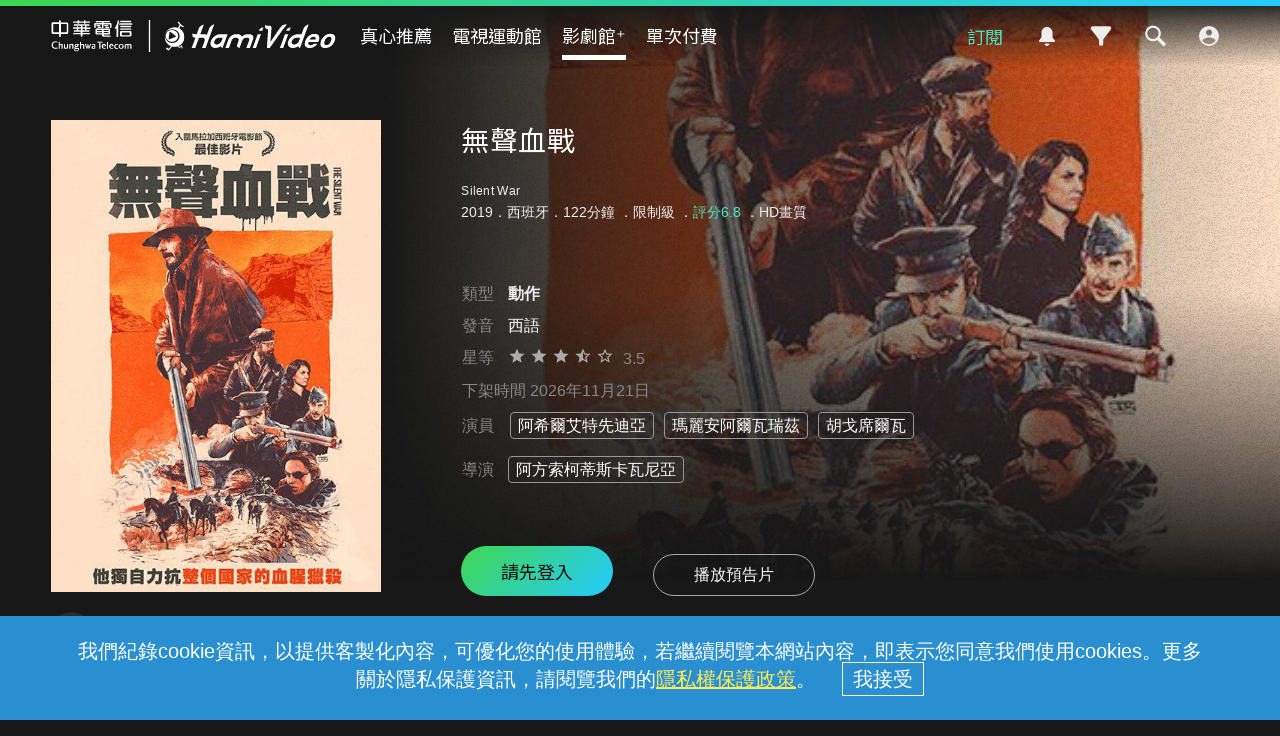

--- FILE ---
content_type: text/html;charset=UTF-8
request_url: https://hamivideo.hinet.net/hamivideo/product/101474.do?cs=2
body_size: 177323
content:
<!doctype html>
<html lang="zh-Hant-TW">
<head>
<meta http-equiv="Content-Type" content="text/html; charset=UTF-8">
<meta http-equiv="X-UA-Compatible" content="chrome=1">
<meta name="format-detection" content="telephone=no" />
<meta name="viewport" content="width=device-width, initial-scale=1.0" />
<link rel="shortcut icon"  href="https://hamivideo.hinet.net/hamivideo/favicon_hamivideo_new.ico" />
<title>無聲血戰 - 線上看 - 電影 - 動作 | HamiVideo</title>
<meta property="og:type" content="video.other"/>
<meta name="description" content="無聲血戰動作線上看，時執西班牙內戰時期，一組革命軍游擊隊潛入西班牙進行破壞任務，為即將到來的戰爭鋪路，並藉此推翻佛朗哥的獨裁政權，不料行動出了差錯，游擊隊隊長安賽默因爆炸永久失去了聽力。面對政府軍的地毯式搜索和追殺，安賽默必須躲避致命的追擊，並營救遭俘虜刑求的同志，一場保命與救援的無聲戰爭即將展開… 導演:阿方索柯蒂斯卡瓦尼亞,演員:阿希爾艾特先迪亞,瑪麗安阿爾瓦瑞茲,胡戈席爾瓦"/>
<meta name="keywords" content="無聲血戰,電影,動作,線上看,HamiVideo">
<meta property="og:title" itemprop="name" content="無聲血戰 - 線上看 - 電影 - 動作 | HamiVideo" />
<meta property="og:description" itemprop="description" content="無聲血戰動作線上看，時執西班牙內戰時期，一組革命軍游擊隊潛入西班牙進行破壞任務，為即將到來的戰爭鋪路，並藉此推翻佛朗哥的獨裁政權，不料行動出了差錯，游擊隊隊長安賽默因爆炸永久失去了聽力。面對政府軍的地毯式搜索和追殺，安賽默必須躲避致命的追擊，並營救遭俘虜刑求的同志，一場保命與救援的無聲戰爭即將展開… 導演:阿方索柯蒂斯卡瓦尼亞,演員:阿希爾艾特先迪亞,瑪麗安阿爾瓦瑞茲,胡戈席爾瓦"/>
<meta property="og:image" itemprop="image" content="https://apl-hamivideo.cdn.hinet.net/HamiVideo/getHamiVideoImg.php?imageId=sourceImages@2012100442_o_20200108173438.jpg" />
<meta property="og:locale" content="zh_TW" />
<meta property="og:site_name" content="HamiVideo"/>
<meta property="og:url" content="https://hamivideo.hinet.net/product/101474.do?cs=2"/>
<meta property="fb:app_id" content="" />
<meta name="google-site-verification" content="QJzzQMRtSSquP1C2SRahU3clrjhDiWvxHaxUtZAsyxo" />
<link rel="canonical" href="https://hamivideo.hinet.net/product/101474.do?cs=2" />
<link rel="stylesheet" type="text/css" href="https://static-hamivideo.cdn.hinet.net/resources/css/global.css?v=20251128_01" media="all" />
<link rel="stylesheet" type="text/css" href="https://static-hamivideo.cdn.hinet.net/resources/css/olympics.css?v=20251128_01" media="all" />
<link rel="stylesheet" type="text/css" href="https://static-hamivideo.cdn.hinet.net/resources/css/jquery-ui.css?v=20251128_01" media="all" />
<link rel="stylesheet" type="text/css" href="https://static-hamivideo.cdn.hinet.net/resources/css/swiper.min.css?v=20251128_01" media="all" />
<link rel="stylesheet" type="text/css" href="https://static-hamivideo.cdn.hinet.net/resources/css/jquery.mCustomScrollbar.css?v=20251128_01" media="all" />
<script type="text/javascript" src="https://static-hamivideo.cdn.hinet.net/resources/js/jquery.min.js?v=20251128_01"></script>
<script type="text/javascript" src="https://static-hamivideo.cdn.hinet.net/resources/js/jquery-ui.js?v=20251128_01"></script>

<script type="text/javascript" src="https://static-hamivideo.cdn.hinet.net/resources/js/jquery.cookie.js?v=20251128_01"></script>
<script type="text/javascript" src="https://static-hamivideo.cdn.hinet.net/resources/js/mustache.min.js?v=20251128_01"></script>
<script type="text/javascript" src="https://static-hamivideo.cdn.hinet.net/resources/js/base.js?v=20251128_01"></script>
<script type="text/javascript" src="https://static-hamivideo.cdn.hinet.net/resources/js/jquery.marquee.min.js?v=20251128_01"></script>
<script type="text/javascript" src="https://static-hamivideo.cdn.hinet.net/resources/js/lazysizes.min.js?v=20251128_01"></script>
<script type="text/javascript" src="https://static-hamivideo.cdn.hinet.net/resources/js/xss.min.js?v=20251128_01"></script>
<script type="text/javascript" src="https://static-hamivideo.cdn.hinet.net/resources/js/web-storage-cache.min.js?v=20251128_01"></script>
<script type="text/javascript" src="https://static-hamivideo.cdn.hinet.net/resources/js/jquery.mCustomScrollbar.concat.min.js?v=20251128_01"></script>
<script async src="https://securepubads.g.doubleclick.net/tag/js/gpt.js" crossorigin="anonymous"></script>
<script>
var gaPageView = true;
var isLogin = false;
var contextPathUrl="/hamivideo/";
</script>
<!-- XFS --> 
<style id="antiClickjack">body{display:none !important;}</style>
<script type="text/javascript">
if (self === top) {
	var antiClickjack = document.getElementById("antiClickjack");
	antiClickjack.parentNode.removeChild(antiClickjack);
} else {
	 top.location = window.location.origin;
}
</script>
<!-- Google Tag Manager -->
<script>(function(w,d,s,l,i){w[l]=w[l]||[];w[l].push({'gtm.start':
new Date().getTime(),event:'gtm.js'});var f=d.getElementsByTagName(s)[0],
j=d.createElement(s),dl=l!='dataLayer'?'&l='+l:'';j.async=true;j.src=
'https://www.googletagmanager.com/gtm.js?id='+i+dl;f.parentNode.insertBefore(j,f);
})(window,document,'script','dataLayer','GTM-PGP5RP');</script>
<!-- End Google Tag Manager -->
<script>
window.dataLayer = window.dataLayer || [];
function gtag(){dataLayer.push(arguments);}
gtag('js', new Date());
gtag('config', 'GTM-PGP5RP');
</script> 
<script>
//dataLayer.push(eventData);
var gaSessionId = "";
var user_id="";
var AuthloginId="";
var Authfor="";
var LoginMethod="";
var gaAuthloginId="";
var gaLoginMethod="";
var gaAuthfor="";
var gaUser_id="";
var authLoginAccount="";
var deviceId="";
var authLoginType="";
var authLoginId="";
var authLoginAccountType="";
var userProfileId="_";
var isChildMode ="";

 

if(null!=gaSessionId && gaPageView){
	dataLayer.push({
		event: 'pageview',
		SessionID:gaSessionId,
		user_id:gaUser_id,
		AuthloginId:gaAuthloginId,
		LoginMethod: gaLoginMethod,
		Authfor : gaAuthfor,
		userProfileId:userProfileId,
		DeviceId:atob(deviceId)
	});
}

//選單(館別)
function gaEventMenu(label){
	var eventData = {
		event			:'HamiVideo一般事件',
		eventCategory	:'底部主選單',
		eventAction	:'功能點擊',
		eventLabel	:label,
		SessionID:gaSessionId,
		user_id:gaUser_id,
		AuthloginId:gaAuthloginId,
		LoginMethod: gaLoginMethod,
		Authfor : gaAuthfor,
		userProfileId:userProfileId,
		DeviceId:atob(deviceId)
	};
	dataLayer.push(eventData);
}
//訂閱(館別)
function gaEventSubscribe(label){
	var eventData = {
		event			:'HamiVideo一般事件',
		eventCategory	:'訂閱',
		eventAction	:'購買訂閱',
		eventLabel	:label,
		SessionID:gaSessionId,
		user_id:gaUser_id,
		AuthloginId:gaAuthloginId,
		LoginMethod: gaLoginMethod,
		Authfor : gaAuthfor,
		userProfileId:userProfileId,
		DeviceId:atob(deviceId)
	};
	dataLayer.push(eventData);
}
//側選單
function gaEventNav(elem, eventName){
	var label = elem.innerHTML;
	if(eventName==undefined){
		eventName= 'HamiVideo一般事件';
	}
	var eventData = {
		event			:eventName,
		eventCategory	:'側邊選單',
		eventAction	:'功能點擊',
		eventLabel	:label,
		SessionID:gaSessionId,
		user_id:gaUser_id,
		AuthloginId:gaAuthloginId,
		LoginMethod: gaLoginMethod,
		Authfor : gaAuthfor,
		userProfileId:userProfileId,
		DeviceId:atob(deviceId)
	};
	dataLayer.push(eventData);
}
//側選單功能
function gaEventFunction(elem, label,eventName){
	if(!label){
		label = elem.innerHTML
	}
	if(eventName==undefined){
		eventName= 'HamiVideo一般事件';
	}
	var eventData = {
		event			:eventName,
		eventCategory	:'功能使用',
		eventAction	:'功能點擊',
		eventLabel	:label,
		SessionID:gaSessionId,
		user_id:gaUser_id,
		AuthloginId:gaAuthloginId,
		LoginMethod: gaLoginMethod,
		Authfor : gaAuthfor,
		userProfileId:userProfileId,
		DeviceId:atob(deviceId)
	};
	dataLayer.push(eventData);
}
//廣告
function gaEventAd(category, label){
	var eventData = {
		event			:'HamiVideo一般事件',
		eventCategory	:category,
		eventAction	:'廣告點擊',
		eventLabel	:label,
		SessionID:gaSessionId,
		user_id:gaUser_id,
		AuthloginId:gaAuthloginId,
		LoginMethod: gaLoginMethod,
		Authfor : gaAuthfor,
		userProfileId:userProfileId,
		DeviceId:atob(deviceId)
	};
	dataLayer.push(eventData);
}
//UI
function gaEventUI(category, label){
	var eventData = {
		event			:'HamiVideo一般事件',
		eventCategory	:category,
		eventAction	:'卡片點擊',
		eventLabel	:label,
		SessionID:gaSessionId,
		user_id:gaUser_id,
		AuthloginId:gaAuthloginId,
		LoginMethod: gaLoginMethod,
		Authfor : gaAuthfor,
		userProfileId:userProfileId,
		DeviceId:atob(deviceId)
	};
	dataLayer.push(eventData);
}
//方案購買成功
function gaEventSubscribeSucc(category, label){
	var eventData = {
		event			:'HamiVideo一般事件',
		eventCategory	:category,
		eventAction	:'購買成功',
		eventLabel	:label,
		SessionID:gaSessionId,
		user_id:gaUser_id,
		AuthloginId:gaAuthloginId,
		LoginMethod: gaLoginMethod,
		Authfor : gaAuthfor,
		userProfileId:userProfileId,
		DeviceId:atob(deviceId)
	};
	dataLayer.push(eventData);
}
//custom
function gaEvent(category, action, label, event){
	if(event==null){
		event = 'HamiVideo一般事件';
	}
	var eventData = {
		event			:event,
		eventCategory	:category,
		eventAction	:action,
		eventLabel	:label,
		SessionID:gaSessionId,
		user_id:gaUser_id,
		AuthloginId:gaAuthloginId,
		LoginMethod: gaLoginMethod,
		Authfor : gaAuthfor,
		userProfileId:userProfileId,
		DeviceId:atob(deviceId)
	};
	dataLayer.push(eventData);
	
	console.log(eventData);
}
function de(s){
	 return s.split("").reverse().join("");
}
function gaErrorPlayer(streamingHost,streamingPath,streamingAddress,dnsAddress,LogSN,errorMessage,errorTime){
	var eventData = {
			event		    :"APP_Error_Log_Event",
			eventCategory	:"播放器訊息",
			streamingHost	:streamingHost,
			streamingPath	:streamingPath,
			streamingAddress:streamingAddress,
			LogSN           :LogSN,
			dnsAddress      :dnsAddress,
			errorMessage    :errorMessage,
			errorTime       :errorTime
			
		};
	console.log(eventData);
	dataLayer.push(eventData);
}
</script>


<script src='https://t.ssp.hinet.net/utag.js' async></script>
<script>
    var partnerId = 'f4b8a7';
    window.__hitagCmdQueue = window.__hitagCmdQueue || [];
    function hiball() {__hitagCmdQueue.push(arguments)};
    hiball('fire', partnerId);
    hiball('cm', partnerId, document.cookie);
</script>
 
 </head>
<body>
<!-- Google Tag Manager (noscript) -->
<noscript><iframe src="https://www.googletagmanager.com/ns.html?id=GTM-PGP5RP"height="0" width="0" style="display:none;visibility:hidden"></iframe></noscript>
<!-- End Google Tag Manager (noscript) -->
<!-- widget -->
<script>
var widgetString="";  //widget ad 
var adsString="";  //fullcover ad 
var maglevString="" //magle ad	
var textString =""; //text ad   </script>
<script>
</script>
<div class="float ad_widget">
		<div class="bt_close_s"></div>
		</div>
	<script>
	
	   $('.ad_widget').remove();
	
$('.bt_close_s').click(function(){
	console.log("widgetString:"+widgetString);
	try {
		$.ajax({
			type : 'POST',
			cache : false,
			data : {
				//'updateDate':'2026-01-06 00:00:01'
				"adsString" : widgetString
			},
			url : '/hamivideo/ajax/widgetTime.do',
			async : true,
			success : function(response) {
				$('.ad_widget').remove();
			},
			error : function(jqXHR, textStatus, errorThrown) {
				console.log(jqXHR+'/'+textStatus+'/'+errorThrown);
				alert('後端系統異常，請稍後再試');
			}
		});
	} catch (err) {
		alert(err);
	}
});



</script>
<!-- fullCover -->
<!-- 磁浮 maglevAd-->
<script>


function closeMaglev(){
	console.log("adsString:"+maglevString);
	try {
		$.ajax({
			type : 'POST',
			cache : false,
			url : '/hamivideo/ajax/maglevTime.do',
			data:{"adsString" : maglevString},
			async : true,
			success : function(response) {
				//$('#ad_overlay,#ad_popup').remove();
				$('.ad_magle').remove();
			},
			error : function(jqXHR, textStatus, errorThrown) {
				console.log(jqXHR+'/'+textStatus+'/'+errorThrown);
				alert('後端系統異常，請稍後再試');
			}
		});
	} catch (err) {
		alert(err);
	}
} 
//setTimeout(closeMaglev,2000);
</script>
<!-- xx文字 -->

<script>
	function closeText(id,textString ){
		console.log("adsString:"+textString);
		try {
			$.ajax({
				type : 'POST',
				cache : false,
				url : '/hamivideo/ajax/textTime.do',
				data:{"adsString" : textString},
				async : true,
				success : function(response) {
					$('#textInfo'+id).remove();
				},
				error : function(jqXHR, textStatus, errorThrown) {
					console.log(jqXHR+'/'+textStatus+'/'+errorThrown);
					alert('後端系統異常，請稍後再試');
				}
			});
		} catch (err) {
			alert(err);
		}
		
		
		
	}
	</script>
<!-- popup login -->
  <div class="popup_overlay" id="login_overlay" hidden></div>
  <div class="popup" id="popup_login" hidden><div class="bt_close" onclick="location.reload();"></div>
    <div class="loginContent" id="loginMethod" hidden>
      <div class="h2">請先登入 Hami Video</div>
      <!-- <h3></h3> -->
      <div class="section" id="login_section1">
      	<div class="lineType lineType2" hidden>
	        <p>已偵測到您的行動網路手機門號</p>
	        <div class="formBlock">
	          <input type="text" id="lineNo2" class="input_phone" placeholder="" value="0912 *** 123" readonly="true">
	        </div>
	        <div class="btSet"><a href="#" onclick="loginBy('mobile');return false;">立即登入</a></div>
        </div>
        <!-- <div class="lineType lineType1" hidden>
        <div class="btSet"><a href="#" onclick="loginBy('otp');return false;">手機門號登入</a></div>
        </div>
        <p class="note tCenter">* 您的手機門號就是登入帳號</p> -->
        <div class="btSet bt_phone"><a href="#" onclick="loginBy('otp');return false;">手機門號登入</a></div>
        <div class="btSet bt_mod"><a href="#" onclick="loginBy('mod');return false;">MOD帳號登入</a></div>
        <div class="dividers"><span>或</span></div>
        <div class="btSet bt_other"><a href="#" onclick="loginDeviceInfoDetect();return false;">其他方式登入</a></div>
        
        <!--now: Mon Jan 19 23:54:52 CST 2026-->
		<!-- Wed Sep 01 00:00:00 CST 2021-->
		<p class="foxplusnote">
	       	註：完成登入即表示同意本<a href="/hamivideo/contract.do">服務條款</a>以及<a href="https://www.cht.com.tw/home/consumer/privacy" target="_blank">隱私權政策</a>
	    </p>
      </div>
      <div class="section" id="login_section2" hidden>
          <p>已偵測此區域的寬頻網路 HN (HiNet) 帳號</p>
          <div class="formBlock">
            <input type="text" id="lineNo1" class="input_wifi" placeholder="" value="HN - 80 ***** 123" readonly="true">
          </div>
          <div class="btSet"><a href="#" onclick="loginBy('wifi');return false;">立即登入</a></div>
          <p class="note">* 若使用前述中華寬頻HN為登入帳號，日後皆需在相同寬頻網域才能再登入使用；且擁有此中華寬頻HN帳號與密碼者皆可登入。</p>
          <p class="note">* 請勿使用公共區域網路登入，如咖啡店、社區共用網路、公開場所免費網路等。</p>
          <div class="dividers"><span>或</span></div>
          <div class="btSet bt_wifi"><a href="#" onclick="loginBy('hn');return false;">其他中華寬頻HN帳號登入</a></div>
          <div class="btSet bt_other"><a href="#" onclick="loginOthers();return false;">其他方式登入</a></div>
        </div>
        
        <div class="section" id="login_section3" hidden>
          <div class="btSet bt_phone lineType lineType1"><a href="#" onclick="loginBy('otp');return false;">手機門號登入</a></div>
          <!-- <p class="note mBtm tCenter lineType lineType1">* 您的手機門號就是登入帳號</p> -->
          <div class="btSet bt_mod"><a href="#" onclick="loginBy('mod');return false;">MOD帳號登入</a></div>
          <div class="btSet bt_wifi lineType lineType1"><a href="#" onclick="loginBy('hn');return false;">中華寬頻HN帳號登入</a></div>
          <div class="btSet bt_wifi lineType lineType2"><a href="#" onclick="loginBy('hn');return false;">中華寬頻HN帳號登入</a></div>
          <p class="note mBtm tCenter lineType lineType2">* 您的中華寬頻 HN (HiNet) 帳號就是登入帳號</p>
          <div class="btSet bt_wifi lineType lineType2"><a href="#" onclick="loginBy('otp');return false;">手機門號登入</a></div>
          <div class="btSet bt_google"><a href="#" onclick="loginBy('google');return false;">Google帳號登入</a></div>
          <div class="btSet bt_cht"><a href="#" onclick="loginBy('hinet');return false;">中華電信會員帳號登入</a></div>
         
        </div>
    </div>
    <div class="loginContent" id="loginOtp" hidden>
      <div class="h2">輸入手機號碼</div>
      <!-- <h3></h3>-->
      <div class="section">
        <p>手機號碼</p>
        <div class="formBlock">
          <input type="password" class="input_phone" placeholder="輸入您的手機號碼" id="mobile" name="mobile" maxlength="10" inputmode="tel" autocomplete="off">
          <div class="eyeclose" id="eye" onclick="toggleInput('#eye' , '#mobile')"></div>
        </div>
        <div class="btSet bt_lock" id="step1Btn"><a href="#" onclick="goOtp();return false;" id="goOptButton">下一步</a></div>
        </div>
    </div>
    <div class="loginContent" id="loginOtpVerify" hidden>
      <div class="h2" id="otpVerifyMessage">輸入驗證代碼</div><!-- 無法驗證代碼，請再試一次 -->
      <div class="section">
        <p>驗證代碼</p>
        <div class="formBlock">
          <input type="text" class="input_valid" placeholder="輸入驗證碼" name="sms" id="sms" maxlength="6" inputmode="tel">
        </div>
        <div class="h3">驗證碼已發送至 +886 <span id="mobile_view"></span></div>
        <div style="display: inline;">
        	<span class="note2"><a href="#" onclick="goOtp();return false;" id="sendSMS">重新發送</a></span>
        	<span id="note3" hidden>
        		<span style="margin-left: 10px;">|</span><a href="/hamivideo/app/qa/in.do?title=用行動門號登入，為何收取不到驗證簡訊" target=_"blank" style="margin-left:10px;text-decoration:underline">收不到驗證碼 </a>
        	</span>
        </div>
        <div class="btSet mBtm bt_lock" id="step2Btn" style="margin-top:40px;"><a href="#" onclick="doOtpLogin();return false;" id="doOptLoginButton">完成</a></div>
      </div>
    </div>
    <div class="loginContent" id="loginMod" hidden>
      <div class="h2" id="modVerifyMessage">輸入MOD配對碼</div>
      <!-- <h3></h3> -->
      <div class="section">
        <p>MOD配對碼</p>
        <div class="formBlock">
          <input type="text" class="input_tv" placeholder="輸入6位數配對碼" id="modCode" name="modCode" maxlength="6" inputmode="tel">
        </div>
        <div class="btSet bt_lock" id="step3Btn"><a href="#" onclick="doModLogin();return false;" id="doModLoginButton">登入</a></div>
        <p class="note">從電視開啟「MOD首頁」> 遙控器輸入960 取得MOD配對碼</p>
      </div>
    </div>
    
    <!-- HN      -->
    <div class="loginContent" id="loginHN" hidden >
  	 <div class="h2" id="hnVerifyMessage">中華寬頻HN帳號登入</div>
      <!-- <h3></h3> -->
      <div class="section">
        <p class="hn">HN帳號 </p>
        <div class="formBlock">
          <input type="text" class="input_none" placeholder="請輸入HN帳號8碼數字" id="hn_id" name="hn_id" maxlength="8" inputmode="tel"><p>
          <p class="hn">HN密碼  </p>
          <input type="password" class="input_none" placeholder="請輸入HN密碼" id="hn_pwd" name="hn_pwd"><p>
          <p class="hn"> 圖形驗證碼 </p>
          <input type="text" class="input_none" placeholder="請輸入圖形驗證碼" id="hn_captcha" name="hn_captcha"><p>
          <div style="display:flex;">
         	<img id="captcha" />
         	<span style="line-height:40px;">
         		&nbsp;&nbsp;<a href="javascript:void(0)" class="reload_captcha" onclick="$('#captcha').attr('src','/hamivideo/captcha.do?t='+Math.random());">重新產生</a>
         	</span>
         </div>   
         
       </div>
         <div class="btSet bt_lock" id="hn_login"><a href="javascript:void(0)" onclick="doHNlogin();" id="doHNloginButton">登入</a></div>
         <p class="forgot">忘記密碼：請洽客服 0800-080123 重設</p>
      </div>
     
    </div>
   <!--       -->
  </div><form name="loginForm" method="post" action="/hamivideo/loginTo.do" >
  	<input type="hidden" name="loginMethod">
  	<input type="hidden" name="authLoginId">
  	<input type="hidden" name="otpw">
  	<input type="hidden" name="autoLogin">
  	<input type="hidden" name="others" value="e0cd1cea9dc110a6a2c69cfe11d0758af9e7aa470b070d58bfd648dfa739ba717fbdbafde5399aae">
  	<input type="hidden" name="authParam" value=""><input type="hidden" name="hn_captcha"> 
  	</form>
<script>

$("#hn_id").on("keyup", function(e){
	changeHn_login();
});
$("#hn_pwd").on("keyup", function(e){
	changeHn_login();
});
$("#hn_captcha").on("keyup", function(e){
	changeHn_login();
});
function changeHn_login(){
	$("#hn_login").addClass("bt_lock");
	var hn_id = $("#hn_id").val();
	var hn_pwd =$("#hn_pwd").val();
	var hn_captcha= $("#hn_captcha").val();
	if(hn_id.length>0 && hn_pwd.length>0 && hn_captcha.length>0){
		$("#hn_login").removeClass("bt_lock");
	}
}
function doHNlogin(){
	var hn_id = $("#hn_id").val();
	var hn_pwd =$("#hn_pwd").val();
	var hn_captcha= $("#hn_captcha").val();
	if(hn_id===""){
		alert('請輸入HN帳號');
		$("#hn_id").focus();
		return;
	}
	if(hn_pwd===""){
		alert('請輸入HN密碼');
		$("#hn_pwd").focus();
		return;
	}
	if(hn_captcha===""){
		alert('請輸入圖形驗證碼');
		$("#hn_captcha").focus();
		return;
	}
	document.loginForm.authLoginId.value = $("#hn_id").val();
	document.loginForm.otpw.value = $("#hn_pwd").val();
	document.loginForm.hn_captcha.value = $("#hn_captcha").val();
	
	//document.loginForm.submit();
	try {
		$.ajax({
			type : 'POST',
			data :{'hn_captcha': $('#hn_captcha').val()},
			cache : false,
			url : '/hamivideo/check_captcha.do',
			async : true,
			dataType: "text",
			success : function(response) {
				if(response===""){		
					document.loginForm.submit();
				}else{
					//$('#hnVerifyMessage').text(response);
					alert(response);
					$('#hn_captcha').val("");
					$('#hn_captcha').focus();
					$('#captcha').attr('src','/hamivideo/captcha.do?t='+Math.random());
				}
			},error: function( jqXHR, textStatus, errorThrown ){
				console.log(jqXHR+'/'+textStatus+'/'+errorThrown);
				alert('後端系統異常，請稍後再試');
				 $('#doHNloginButton').attr('onclick','doHNlogin();');
			},
			beforeSend: function( jqXHR, settings ){
				loadingToggle(needOverLay);
				 $('#doHNloginButton').attr('onclick','javascript:void();return;');
			},
			complete: function( jqXHR, textStatus ){
				loadingToggle(needOverLay);
			    $('#doHNloginButton').attr('onclick','doHNlogin();');
			}
	      });
	      }catch (err) {
		      alert(err);
	      }
}

var needOverLay = false;
	function loginDeviceInfoDetect(){
		if(null==lineType){
			try {				
				$.ajax({
					type : 'POST',
					cache : false,
					url : '/hamivideo/getDeviceLoginInfo.do',
					async : true,
					success : function(response) {//lineType 1hn 2手機
						login(response.lineType, response.lineNo,true);
						loginOthers();
					},
					error: function( jqXHR, textStatus, errorThrown ){
						console.log(jqXHR+'/'+textStatus+'/'+errorThrown);
						alert('後端系統異常，請稍後再試');
					},
					beforeSend: function( jqXHR, settings ){
						loadingToggle(needOverLay);
					},
					complete: function( jqXHR, textStatus ){
						loadingToggle(needOverLay);
					}
				});
			} catch (err) {
				alert(err);
			}
		}else{
			loginOthers();
		}
		lineType = null;
	}
	 
	function loginCheck(clean){
		$('.memberBlock').hide();
		
		setDeviceLog("raw_log_nologin"); 
		if(null==lineType){
			login(null, null);
// 			try {				
// 				$.ajax({
// 					type : 'POST',
// 					cache : false,
// 					url : '/hamivideo/getDeviceLoginInfo.do',
// 					async : true,
// 					success : function(response) {
// 						login(response.lineType, response.lineNo);
// 					},
// 					error: function( jqXHR, textStatus, errorThrown ){
// 						console.log(jqXHR+'/'+textStatus+'/'+errorThrown);
// 						alert('後端系統異常，請稍後再試');
// 					},
// 					beforeSend: function( jqXHR, settings ){
// 						loadingToggle(needOverLay);
// 					},
// 					complete: function( jqXHR, textStatus ){
// 						loadingToggle(needOverLay);
// 					}
// 				});
// 			} catch (err) {
// 				alert(err);
// 			}
		}else{
			login(lineType, lineNo);
			
		}
		//lineType = null;
	}
	
	function login(lineType, lineNo ,hideSection1){
		$(window).scrollTop(0);
		hn = (lineType == '1');
		if(lineType){
			$('#lineNo'+lineType).val(lineNo);
		}else{
			lineType='1';
		}
		$('.lineType').hide();
		$('.lineType'+lineType).show();
		
		if(!(hideSection1!==undefined && hideSection1===true)){
			$('#login_overlay,#popup_login,#loginMethod,#login_section1').show();

		}
			
	}

	function loginByOtp() {
		location.href = 'otp.do?finishURL=' + ''
			+ '&others=' + 'e0cd1cea9dc110a6a2c69cfe11d0758af9e7aa470b070d58bfd648dfa739ba717fbdbafde5399aae';
	}
	function loginOthers() {
		$("#loginMethod .section").hide();
		$('#loginFacebook').hide();
		
		if (hn) {
			$("#login_section2").show();
			hn = false;
			return;
		}else{
			$("#login_section3").show();
			$("#loginMethod").show();
		}
		//location = 'loginByOthers.do';
	}
	function loginBy(loginMethod) {
		document.loginForm.loginMethod.value = loginMethod;
		/*if(isFoxFlag){//FOX+要在手機門號入頁show說明
			$("#foxplusdesc").show();
		}else{
			$("#foxplusdesc").hide();
		}*/

		switch(loginMethod){
		case 'otp':
			$("#loginMethod,#loginMethod .section").hide();
			$('#mobile').val('');
			$("#loginOtp").show();
			$('#mobile').focus();
			$('#loginFacebook').hide();
			break;
		case 'mod':
			$('#modVerifyMessage').text('輸入MOD配對碼');
			$("#loginMethod,#loginMethod .section").hide();
			$('#modCode').val('');
			$('#loginMod').show();
			$('#modCode').focus();
			break;
		
		case 'hn':
			$("#loginMethod,#loginMethod .section").hide();
			$('#loginHN').show();
			$('#captcha').attr("src","/hamivideo/captcha.do?t="+Math.random());
			$("#hn_id").focus();
			break;
		default:
			document.loginForm.submit();
			break;
		}
	}
	function loginToDeleteProfile(){
		$(window).scrollTop(0);
		$('#login_overlay,#popup_login,#login_section1').show();
		
	}
	var sendSMS_time;
	function sendSMScounter(){
		
		$("#sendSMS").css("cursor","default");
		$("#sendSMS").css("text-decoration","none");
	    $("#sendSMS").text("重新發送("+ (sendSMS_time<10 ? "0"+sendSMS_time : sendSMS_time)  +"秒)");
	    
	    if(sendSMS_time<=0){
			$("#sendSMS").css("cursor","pointer");
			$("#sendSMS").css("text-decoration","underline");
		    $("#sendSMS").text("請點我重新發送");
		}else{
			setTimeout(sendSMScounter, 1000);
		}
	    sendSMS_time-=1; 
		//console.log($("#sendSMS").text() );
	}
	function goOtp(){
		var text = $("#mobile").val();
		if (text==''){
			alert('請輸入手機門號');
			$('#mobile').focus();
			return false;
		}
		if(text.length!=10/* || text.substring(0,2)!='09' || !isNum(text)*/){
			alert('手機門號格式錯誤，請重新輸入');
			$('#mobile').focus();
			return false;
		}
		try {
			if($("#sendSMS").css("cursor")==="default"){  //是否還在倒數				
				return;
			}			
			$.ajax({
				type : 'POST',
				data :{'authLoginId':$('#mobile').val()},
				cache : false,
				url : '/hamivideo/otpSendSms.do',
				async : true,
				dataType: "text",
				success : function(response) {
					if(response==''){
						$('#mobile_view').text($('#mobile').val());
						$("#loginOtp").hide();
						$('#otpVerifyMessage').text('輸入驗證代碼');
						$("#loginOtpVerify").show();
						$('#sms').focus();
						
						//倒數59秒
						sendSMS_time=59;
						sendSMScounter();
					} else {
						alert(response);
					}
				},
				error: function( jqXHR, textStatus, errorThrown ){
					console.log(jqXHR+'/'+textStatus+'/'+errorThrown);
					alert('後端系統異常，請稍後再試');
					 $('#goOptButton').attr('onclick','goOtp();return false;');
				},
				beforeSend: function( jqXHR, settings ){
					loadingToggle(needOverLay);
					 $('#goOptButton').attr('onclick','javascript:void();');
				},
				complete: function( jqXHR, textStatus ){
					 $('#goOptButton').attr('onclick','goOtp();return false;');
					loadingToggle(needOverLay);
					
				}
			});
		} catch (err) {
			alert(err);
		}
	}
	
	$("#mobile").on("keyup", function(e){
	$("#step1Btn").addClass("bt_lock");
	if($(this).val().length>0){
		$("#step1Btn").removeClass("bt_lock");
		if (e.keyCode == 13) {
	    	goOtp();
	    }
	}
	});
	$("#sms").on("keyup", function(e){
		$("#step2Btn").addClass("bt_lock");
		if($(this).val().length>0){
			$("#step2Btn").removeClass("bt_lock");
			if (e.keyCode == 13) {
		    	doOtpLogin();
		    }
		}
	});
	$("#modCode").on("keyup", function(e){
		$("#step3Btn").addClass("bt_lock");
		if($(this).val().length>0){
			$("#step3Btn").removeClass("bt_lock");
			if (e.keyCode == 13) {
		    	doModLogin();
		    }
		}
	});
	
	function isNum(text){
		for(var i=0;i<text.length;i++){
			if(isNaN(text)){
				return false;
			}
		}
		return true;
	}
	
	function doOtpLogin(){
		if ($("#sms").val()==''){
			alert('請輸入簡訊認證碼');
			$('#sms').focus();
			return false;
		}
		$('#doOptLoginButton').attr('onclick','javascript:void();');
		
		document.loginForm.authLoginId.value = $("#mobile").val();
		document.loginForm.otpw.value = $("#sms").val();
		document.loginForm.submit();
	}
	
	function doModLogin(){
		if ($("#modCode").val()==''){
			alert('請輸入配對碼');
			$('#modCode').focus();
			return false;
		}
		$('#doModLoginButton').attr('onclick','javascript:void();');	
		document.loginForm.otpw.value = $("#modCode").val();
		document.loginForm.submit();
	}
	
	function doKickLogin(token){
		/*var radios = $('input[name=deviceKickRadio]:checked');
		if(radios.length==0){
			alert('請選擇要登出的裝置!');
			return;
		}
		var otpw = radios[0].value;*/
		var otpw =token;
		document.loginForm.loginMethod.value = 'kick';
		document.loginForm.otpw.value = otpw;
		document.loginForm.submit();
	}
	
	function alertFoxMsg(){//2020/3
		alert('✧*灑花加轉圈✧*\nFOX+喬遷之喜\n2020/4/29起陰屍路、良醫墨非也可以在Hami Video看到了! 走過路過不錯過，快到「真心推薦>FOX+館入口卡片」點選進入Hami Video FOX+館繼續觀賞!');
	}
	
	var lineType = null;

	var lineNo = null;
	var login_loginMethod = null;
	var login_authLoginId = null;
	var login_returnCode = null;
	
	var hn = false;
	if(login_returnCode=='2'){//kick someone
		$('#login_overlay,#loginKick').show();
	}else if(null!=login_loginMethod){
		document.loginForm.loginMethod.value = login_loginMethod;
		switch(login_loginMethod){
		case 'otp':
			$('#mobile').val(login_authLoginId);
			$('#mobile_view').text(login_authLoginId);
			$('#otpVerifyMessage').text(login_returnMessage);
			$('#login_overlay,#popup_login,#loginOtpVerify').show();
			$('#sms').focus();
			if(login_returnCode==="02001-105"){
				$('#note3').show();
			}
			//倒數59秒
			sendSMS_time=59;
			if(login_returnCode==="02001-108"){
				sendSMS_time=0;
			}
			sendSMScounter();
			break;
		case 'mod':
			$('#modVerifyMessage').text(login_returnMessage);
			$('#login_overlay,#popup_login,#loginMod').show();
			$('#modCode').focus();
			break;
		case 'hn':
			//$('#hnVerifyMessage').text(login_returnMessage);
			setTimeout(function(){alert(login_returnMessage)},500);
			$('#login_overlay,#popup_login,#loginHN').show();
			$('#hn_id').val(login_authLoginId);
			$('#hn_pwd').focus();
			$('#captcha').attr("src","/hamivideo/captcha.do?t="+Math.random());
			break;
		default:
			alert(login_returnCode+':'+login_returnMessage);
			loginCheck();
			break;
		}
	}
	
    function setDeviceLog(name){
  	  let ls_raw_log= localStorage.getItem(name); 
  	  if(ls_raw_log!= undefined || ls_raw_log!=null ){
  			$.ajax({
  				type : 'POST',
  				cache : false,
  				url : '/hamivideo/api/setDeviceLog.do',
  				data:{
  					raw_log: ls_raw_log,
  					type : "player",
  					action:"savePlayingRecord"
  				},
  				async : true,
  				success : function(response) {
  					localStorage.removeItem(name);
  					console.log(response);
  				},error : function(jqXHR, textStatus, errorThrown) {
  					console.log(jqXHR+'/'+textStatus+'/'+errorThrown);
  				}
  			});
  	  }
    }
   
</script>
<div class="memberBlock" style="display: none;">
    <div class="bt_close"></div>
    <div class="mCustomScrollbar">
    <div class="com">
    <div class="card loginType">
        <div class="btSet"><a href="#" onclick="loginCheck(true);return gaEventFunction(this,'登入/註冊');">登入 / 註冊</a></div>
        <p>立即免費登入</p>
      </div>
    <div class="bt_moreType"><a href="/hamivideo/promote/subscribePromote.do" onclick="return gaEventFunction(this);">更多訂閱方案</a></div>
      <div>
      <ul>
      	<li><a href="/hamivideo/personal/coupon.do" onclick="return gaEventNav(this);">優惠兌換<i class="gift"></i></a></li>
	        <li><a href="/hamivideo/qa.do" onclick="return gaEventNav(this);">常見問題</a></li>
        <li><a href="https://chat.cht.com.tw/?b=FixedLine&s=hamivideo&f=hamivideo" onclick="return gaEventNav(this);" target=_blank>聯絡客服</a></li>
      </ul>
      </div>
    </div>
  </div>
  </div>
  <script>
  function memberBlock(){
  	$('.memberBlock').show();
  	$(".memberBlock .mCustomScrollbar").css("height", $(window).outerHeight() - $('.memberBlock .mCustomScrollbar').position().top);
  	
  	$('#eyeIcon').removeClass("eye_open");
  	let mask =$('#showLoginMethod').data("mask");
  	$('#showLoginMethod').html(mask);
  	$('#showLoginMethod').data("ismask",true);
  }
  </script>
  <script>
  function isXss(input){
	  var pattern =["<",">","'", "\""];
	  var isxss =false;
	  for(i=0;i<pattern.length;i++){
		  if(input.indexOf(pattern[i])>-1){
			  isxss=true;
			  break;
		  }
	  }
	  return isxss;
  }
  
  
  function setDeviceLog(name){
  	  let ls_raw_log= localStorage.getItem(name); 
  	  if(ls_raw_log!= undefined || ls_raw_log!=null ){
  			$.ajax({
  				type : 'POST',
  				cache : false,
  				url : '/hamivideo/api/setDeviceLog.do',
  				data:{
  					raw_log: ls_raw_log,
  					type : "player",
  					action:"savePlayingRecord"
  				},
  				async : true,
  				success : function(response) {
  					localStorage.removeItem(name);
  					console.log(response);
  				},error : function(jqXHR, textStatus, errorThrown) {
  					console.log(jqXHR+'/'+textStatus+'/'+errorThrown);
  				}
  			});
  	  }
    }
  
  </script><!-- class="lockBlock"  -->
	<div id="cookieInfo" class="cookieInfo">
		<div class="cookie" >
		
			我們紀錄cookie資訊，以提供客製化內容，可優化您的使用體驗，若繼續閱覽本網站內容，即表示您同意我們使用cookies。更多關於隱私保護資訊，請閱覽我們的<a class="cookieLink" href="https://www.cht.com.tw/home/consumer/privacy">隱私權保護政策</a>。
			
			<input  type="button" class="cookieBtn" value="我接受" onClick="setCookieDisable();return gaEvent('Cookie視窗關閉按鈕','我接受','CookiePopup_gtm');" />
		</div>
	
	</div>


	<script>
	function setCookieDisable(){
		try {
			$.ajax({
				type : 'POST',
				cache : false,
				url : '/hamivideo/ajax/setCookieDisable.do',
				data:{},
				async : true,
				success : function(response) {
					//alert(response);
					//alert('cookie end');
					$('#cookieInfo').remove();
				},
				error : function(jqXHR, textStatus, errorThrown) {
					console.log(jqXHR+'/'+textStatus+'/'+errorThrown);
					alert('後端系統異常，請稍後再試');
				}
			});
		} catch (err) {
			alert(err);
		}
	}
	</script>
<script>
	    //hideCloseButton:true, false
	 	function popupMsgShowMsg(alertMsgText, hideCloseButton){
//			$(window).scrollTop(0);

			$('#msgText').html(alertMsgText);
			$('#popupMsg_overlay,#showMsgPopup,#mainShowText').show();
			if(hideCloseButton){
				$('#close').hide();
			}
			//var heightadjust= (window.screen.availHeight-$('#showMsgPopup').height())/2;
			//alert(heightadjust);
			//$('#showMsgPopup').css("top",'1000px');
			//$('#showMsgPopup').center();
			//alert(alertMsgText);
			
		}
		function closeChildNotAllowedPopup() {
            $('#popupMsg_childNotAllowed,#popupMsg_overlay').hide();
            window.location.href = '/hamivideo/index.do';
        }
	</script>
	
	        
<!-- popup login -->
  <div class="popup_overlay" id="popupMsg_overlay" hidden></div>
  <div id="showMsgPopup" class="popup showMsgPopup"  hidden>
    <div id="close" class="bt_close showMsgBtn" onclick="$('#popupMsg_overlay,#showMsgPopup').hide();"></div>
    <div id="mainShowText" class="showMsgContent">
      <div class="h2" id="msgText"></div>
    </div>
  </div>
 
 <!-- popup profileId miss -->
   <div class="popup_overlay" id="popupMsg_profilemiss" hidden ></div>
  <div id="showMsgPopup_profilemiss" class="popup showMsgPopup" style="background:#181818;border-radius: 20px" hidden>
    <div id="mainShowText" class="showMsgContent">
      <div class="profilemiss_msg">此家庭成員被刪除，請切換其他成員</div>
      <div class="profilemiss_button">
      	<a href="/profile/profileSelect.do?others=e0cd1cea9dc110a6a2c69cfe11d0758af9e7aa470b070d58bfd648dfa739ba717fbdbafde5399aae">切換成員</a>
      </div>
    </div>
  </div>
  
   <!-- popup profile no child -->
   <div class="popup_overlay" id="popupMsg_childNotAllowed"" hidden ></div>
  <div id="showMsgPopup_childNotAllowed" class="popup showMsgPopup" style="background:#181818;border-radius: 10px" hidden>
    <div id="mainShowText" class="showMsgContent" style="padding:40px 40px 80px">
      <div class="profilemiss_msg">目前使用兒童成員，此內容無法瀏覽。請切換<br>其他成員收看。</div>
	    <div style="display:flex;justify-content:center;margin-top:20px">
	      <div class="profilemiss_button" style="margin:0 15px">
	      	<a href="javascript:void(0)" onClick="closeChildNotAllowedPopup();">關閉</a>
	      </div> 
	      <div class="profilemiss_button"  style="margin:0 15px">
	      	<a href="/profile/profileSelect.do?others=e0cd1cea9dc110a6a2c69cfe11d0758af9e7aa470b070d58bfd648dfa739ba717fbdbafde5399aae">切換成員</a>
	      </div>
      	</div>
    </div>
  </div>
  
  <!-- other devices change data -->
  <div class="popup_overlay" id="popupMsg_profileChange" hidden ></div>
  <div id="showMsgPopup_profileChange" class="popup showMsgPopup" style="background:#181818;border-radius: 20px" hidden>
    <div id="mainShowText" class="showMsgContent">
      <div class="profilemiss_msg">此家庭成員已在其他裝置變更設定，<br>將回到「選擇成員頁」後再繼續使用。​</div>
      <div class="profilemiss_button">
      	<a href="/profile/profileSelect.do?others=e0cd1cea9dc110a6a2c69cfe11d0758af9e7aa470b070d58bfd648dfa739ba717fbdbafde5399aae">前往選擇成員頁</a>
      </div>
    </div>
  </div><div class="wrapper">
<h1 class="hide">無聲血戰 - 線上看 - 電影 - 動作 | HamiVideo</h1>
<header >
      <div class="logo"><a href="/hamivideo/index.do">Hami Video</a></div>
       	<nav>
      	<div class="mTitle" onclick="$('#mobileNav').toggle();">瀏覽</div>
        <ul id="mobileNav">
      <li >
        	<a href="/hamivideo/真心推薦.do" title='真心推薦' onclick="return gaEventMenu('真心推薦');">
        		<i  class="" style="background-image:url(https://apl-hamivideo.cdn.hinet.net/HamiVideo/getHamiVideoImg.php?imageId=ic_logo_home.svg)"></i>	
        			真心推薦</a>
      	  </li>
      	 <li >
        	<a href="/hamivideo/電視運動館/全部.do" title='電視運動館' onclick="return gaEventMenu('電視運動館');">
        		<i  class="" style="background-image:url(https://apl-hamivideo.cdn.hinet.net/HamiVideo/getHamiVideoImg.php?imageId=ic_logo_tvsport.svg)"></i>	
        			電視運動館</a>
      	  </li>
      	 <li class="active" >
        	<a href="/hamivideo/影劇館⁺/最新.do" title='影劇館⁺' onclick="return gaEventMenu('影劇館⁺');">
        		<i  class="" style="background-image:url(https://apl-hamivideo.cdn.hinet.net/HamiVideo/getHamiVideoImg.php?imageId=ic_logo_video.svg)"></i>	
        			<span class="h1">影劇館⁺</span>
        			</a>
      	  </li>
      	 <li >
        	<a href="/hamivideo/單次付費/最新.do" title='單次付費' onclick="return gaEventMenu('單次付費');">
        		<i  class="" style="background-image:url(https://apl-hamivideo.cdn.hinet.net/HamiVideo/getHamiVideoImg.php?imageId=ic_logo_rental.svg)"></i>	
        			單次付費</a>
      	  </li>
      	 <li style='display:none'>
        	<a href="/hamivideo/VR館/推薦.do" title='VR館' onclick="return gaEventMenu('VR館');">
        		<i class="n6 "></i>
        			VR館</a>
      	  </li>
      	 <li style='display:none'>
        	<a href="/hamivideo/HBLTV熱賽全包/直播.do" title='HBLTV熱賽全包' onclick="return gaEventMenu('HBLTV熱賽全包');">
        		<i class="n7 "></i>
        			HBLTV熱賽全包</a>
      	  </li>
      	 <li style='display:none'>
        	<a href="/hamivideo/The Outlaw Doctor.do" title='The Outlaw Doctor' onclick="return gaEventMenu('The Outlaw Doctor');">
        		<i class="n8 "></i>
        			The Outlaw Doctor</a>
      	  </li>
      	 <li style='display:none'>
        	<a href="/hamivideo/雙北世壯運.do" title='雙北世壯運' onclick="return gaEventMenu('雙北世壯運');">
        		<i class="n9 "></i>
        			雙北世壯運</a>
      	  </li>
      	 </ul>
      </nav>
      <div class="topToolBlock">
      	<div class="top_buy"><a href="/hamivideo/promote/subscribePromote.do" class="bt">訂閱</a></div>
        <div class="top_alert "><a href="/hamivideo/personal/message.do"></a></div>
<div class="top_filter"><a href="/hamivideo/filter.do"></a></div>
        <div class="top_search"><a href="#"></a>
          <div class="searchBlock" hidden>
            <div class="search"><input id="seach_keyword" type="text" placeholder="搜尋片名或人名關鍵字" maxlength="50">
	            <div class="search_select autocomplete_head mCustomScrollbar" hidden>
	                <ul></ul>
	            </div>
            </div>
            <div class="keyword" hidden>
              <div class="h3">熱門搜尋</div>
              <div class="list_keyword">
              </div>
            </div>
          </div>
        </div>
<script>
$("#seach_keyword").on('keyup', function (e) {
    if (e.keyCode == 13) {
    	//var keyword = $(this).val();
    	var keyword = $(this).val().trim().replace("<","").replace(">","").replace(")(","");
    	 $(this).val(keyword);
    	keyword=keyword.replace("<","").replace(">","");
    	if(keyword.trim()==''){
    		alert('請輸入關鍵字!');
    		return;
    	}
    	location = '/hamivideo/search.do?keyword=' + encodeURIComponent(keyword.trim());
    }
});
$(document).mouseup(function (e) {
	$area_member = $('.memberBlock');
	$area_search = $('.top_search');
	$area_autocomplete = $('.search_select,.search_select li');
   if (!$area_member.is(e.target) && $area_member.has(e.target).length === 0 && $area_member.is(':visible')){
   		$area_member.hide();
   }
   if (!$area_search.is(e.target) // if the target of the click isn't the container...
   && $area_search.has(e.target).length === 0 && $('.searchBlock').is(':visible')) // ... nor a descendant of the container
	{
		cleanSearch();
		cleanAutocomplete();
	}
	else if (!$area_autocomplete.is(e.target) // if the target of the click isn't the container...
   && $area_autocomplete.has(e.target).length === 0) // ... nor a descendant of the container
	{
		cleanAutocomplete();
	}
});
$('.top_search a').click(function(){
	getHotKeyword();
	if($('.searchBlock').is(':visible')){
		cleanSearch();
	}else{
		$('.searchBlock').show();
	}
	$('#seach_keyword').focus();
});
function cleanSearch(){
	cleanAutocomplete();
	$('#seach_keyword').val('');
	$('.searchBlock').hide();
}
function cleanAutocomplete(){
	$('.search_select ul').html('');
	$('.search_select').hide();
}
function getHotKeyword(){
	if($('.list_keyword .item').length > 0){
		return;
	}
	try {
		$.ajax({
			type : 'POST',
			cache : false,
			url : '/hamivideo/search/hotKeywords.do',
			async : true,
			success : function(data) {
				if(data.length>0){
					var html = '';
					data.forEach(function(key) {
						html += '<div class="item"><a href="/hamivideo/search.do?keyword='+encodeURIComponent(key)+'">'+key+'</a></div>';
					});
					$('.list_keyword').html(eval('html'));
					$('.keyword').show();
				}
			},
			error : function(jqXHR, textStatus, errorThrown) {
				console.log(jqXHR+'/'+textStatus+'/'+errorThrown);
				console.log('後端系統異常，請稍後再試');
			}
		});
	} catch (err) {
		console.log(err);
	}
}

$("#seach_keyword").autocomplete({
	source: function (request, response){
		var keyword = $('#keyword').val().trim().replace("<","").replace(">").replace(")(","");
		if(keyword.trim().length==0){
			$('.autocomplete_head ul').html('');
			$('.autocomplete_head').hide();
			return;
		}
		try {
			$.ajax({
				type : 'POST',
				cache : false,
				url : '/hamivideo/search/autoComplete.do',
				async : true,
				data:{keyword:keyword},
				success : function(data) {
					if(data.length>0){
						var html = '';
						data.forEach(function(key) {
							html += '<li onclick="location=\'/hamivideo/search.do?keyword='+encodeURIComponent(key)+'\'">'+key+'</li>';
						});
						$('.autocomplete_head ul').html(eval('html'));
						$('.autocomplete_head').show();
					}
				},
				error : function(jqXHR, textStatus, errorThrown) {
					console.log(jqXHR+'/'+textStatus+'/'+errorThrown);
					console.log('後端系統異常，請稍後再試');
				}
			});
		} catch (err) {
			console.log(err);
		}
	}
});
$(".autocomplete_head.mCustomScrollbar").css("height", $(window).outerHeight() * 0.8);
</script><div class="top_login">
        <a href="#" onclick="memberBlock();return false;">
        	</a>
        </div>
        </div>
    </header>
  
   
   <!-- 大banner無連結 popup -->
<div class="popup_overlay" id="pic_overlay" hidden></div>
<div class="popup adSet" id="pic_popup" hidden>
	<div class="bt_close_ad" id="bt_close_ad" onclick="$('#pic_popup,#pic_overlay').hide();$('#pic_popup').attr('src','')">
		<a href="#"><i></i>關閉</a>
	</div>
	<div class="popup-silder">
	   <div class="pic">
				<img id="bigPic" src="[data-uri]" alt=""></a>
	   </div>   		
	</div>
</div>
<script>
function showBigPic(img){	
	 $('#bigPic').attr("src",img);
	 $('#pic_overlay').show();
	 $('#pic_popup').show();
}
</script>
<!--  --><script type="application/ld+json">
		{ "@context": "http://schema.org", 
          "@type": "Movie",
  		  "name": "無聲血戰",
          "description": "無聲血戰動作線上看，時執西班牙內戰時期，一組革命軍游擊隊潛入西班牙進行破壞任務，為即將到來的戰爭鋪路，並藉此推翻佛朗哥的獨裁政權，不料行動出了差錯，游擊隊隊長安賽默因爆炸永久失去了聽力。面對政府軍的地毯式搜索和追殺，安賽默必須躲避致命的追擊，並營救遭俘虜刑求的同志，一場保命與救援的無聲戰爭即將展開… 導演:阿方索柯蒂斯卡瓦尼亞,演員:阿希爾艾特先迪亞,瑪麗安阿爾瓦瑞茲,胡戈席爾瓦",
  		  "thumbnailUrl" : "https://apl-hamivideo.cdn.hinet.net/HamiVideo/getHamiVideoImg.php?imageId=sourceImages@2012100442_o_20200108173438.jpg",
  		  "image" :"https://apl-hamivideo.cdn.hinet.net/HamiVideo/getHamiVideoImg.php?imageId=sourceImages@2012100442_o_20200108173438.jpg", 
          "url":"https://hamivideo.hinet.net/product/101474.do?cs=2",
          "embedUrl":"https://hamivideo.hinet.net/product/101474.do?cs=2",
          "uploadDate":"2020-01-08T00:00:00+08:00",
          "duration": "PT122M",
          "genre": "動作",
          "contentRating": "限制級",
          "countryOfOrigin" : "西班牙",
          "datePublished":"2020-01-08T00:00:00+08:00",
          "dateCreated":"2020-01-08T00:00:00+08:00",
	      "dateModified": "2020-01-08T00:00:00+08:00",
          "actor" : {"@type":"Person","name": ["阿希爾艾特先迪亞","瑪麗安阿爾瓦瑞茲","胡戈席爾瓦"] },
          "director": {"@type": "Person","name":["阿方索柯蒂斯卡瓦尼亞"]},
		  
          "aggregateRating":{"bestRating": "5","@type": "AggregateRating","ratingValue": "3.5","ratingCount": "512","worstRating": "1"},
		  
          "keywords":["無聲血戰","電影","動作","線上看","HamiVideo","阿方索柯蒂斯卡瓦尼亞","阿希爾艾特先迪亞","瑪麗安阿爾瓦瑞茲","胡戈席爾瓦"]
	    }
</script>
  <script type="application/ld+json">
		{"@context": "http://schema.org",
  		  "@type": "VideoObject",
  		  "name": "無聲血戰預告片", 
          "description": "無聲血戰動作線上看，時執西班牙內戰時期，一組革命軍游擊隊潛入西班牙進行破壞任務，為即將到來的戰爭鋪路，並藉此推翻佛朗哥的獨裁政權，不料行動出了差錯，游擊隊隊長安賽默因爆炸永久失去了聽力。面對政府軍的地毯式搜索和追殺，安賽默必須躲避致命的追擊，並營救遭俘虜刑求的同志，一場保命與救援的無聲戰爭即將展開… 導演:阿方索柯蒂斯卡瓦尼亞,演員:阿希爾艾特先迪亞,瑪麗安阿爾瓦瑞茲,胡戈席爾瓦", 
  		  "thumbnailUrl" : "https://apl-hamivideo.cdn.hinet.net/HamiVideo/getHamiVideoImg.php?imageId=sourceImages@2012100442_o_20200108173438.jpg",
          "image" :"https://apl-hamivideo.cdn.hinet.net/HamiVideo/getHamiVideoImg.php?imageId=sourceImages@2012100442_o_20200108173438.jpg", 
  		  "uploadDate":"2020-01-08T00:00:00+08:00",
          "datePublished": "2020-01-08T00:00:00+08:00",
  		  "contentUrl": "https://hamivideo.hinet.net/product/101474.do?cs=2",
          "url":"https://hamivideo.hinet.net/product/101474.do?cs=2",
          "embedUrl":"https://hamivideo.hinet.net/product/101474.do?cs=2"
		}
</script>
<script type="application/ld+json">
{
  "@context": "http://schema.org",
  "@type": "BreadcrumbList",
  "itemListElement": [
    {
      "@type": "ListItem",
      "position": 1, 
      "item": "https://hamivideo.hinet.net/",
      "name": "HamiVideo首頁"
    },
    {
      "@type": "ListItem",
      "position": 2,
      "item": "https://hamivideo.hinet.net/影劇館⁺/最新.do",
      "name": "影劇館⁺"
    },
	
    {
      "@type": "ListItem",
      "position":3,
      "item": "https://hamivideo.hinet.net/影劇館⁺/電影/推薦.do",
      "name": "電影"
    },
    {
      "@type": "ListItem",
      "position":4,
      "item": "https://hamivideo.hinet.net/影劇館⁺/電影/動作.do",
      "name": "動作"
    },
	
    {
      "@type": "ListItem",
      "position": 5,
      "item": "https://hamivideo.hinet.net/product/101474.do?cs=2",
      "name": "無聲血戰"
    }
  ]
}
</script>
		<!--  -->
<div class="popup_overlay" id="ad_overlay"></div>
<div class="mobileMode">
      <div class="info-wrapper">
        <div class="info-silder">
          <div class="swiper-wrapper">
          	<div class="list_item swiper-slide"><img alt="無聲血戰" data-src="https://apl-hamivideo.cdn.hinet.net/HamiVideo/getHamiVideoImg.php?imageId=sourceImages@2012100442_o_20200108173438.jpg" src="[data-uri]" class="lazyload"></div>
		    </div>
        </div>
      </div>
      <div class="detail-wrapper">
<section class="top">
          <div class="box">
            <div class="pic posterImage">
            <img data-src="https://apl-hamivideo.cdn.hinet.net/HamiVideo/getHamiVideoImg.php?imageId=sourceImages@2012100442_o_20200108173438.jpg" alt="無聲血戰" src="[data-uri]" class="lazyload">
            </div>
    
	         <div class="icon_auth"><i class=""></i><!-- 查看本片支援裝置 -->		
              <div class="authOther popupDevice"  style="" >
                <p>此片支援的裝置</p>
				<div class="popupAuthDevice infoPage">		
					手機、平板、電腦、電視、頭戴裝置</div>
				<div><p style="color: #BBBBBB"></p></div>	            
              </div>				

	        </div>

            <div class="btArea">
              <a href="#"  title='無聲血戰' class="favor  like_101474" onclick="setMyFavorite('101474',null,'電影2|動作','無聲血戰');return false;"></a>
            <a href="#"  title='無聲血戰' class="share" onclick="gaEvent('電影2|動作','分享','無聲血戰');"></a>
            </div>

          </div>
          <div class="com">
            <div class="title">
             <h2>無聲血戰</h2>
              <span class="h3">Silent War</span>
              	<h2 class="hide">Silent War</h2>
              <p>
              2019．西班牙．122分鐘
		        	
		         ．<span class="meataRating">限制級</span>
		     	
              	    ．<span class="meataImdbRating ">評分6.8</span>
                 
              	 ．HD畫質
				</p>     
            </div>
            <ul class="list_detail">             
              <li>
                <div class="h3">類型</div>
                <p>動作</p>
                <h2 class="hide">動作</h2>
              </li>
              <li>
                <div class="h3">發音</div>
                <p>西語</p>
                   	 <h2 class="hide">西語</h2>
                   </li>
              <li>
                <div class="h3">星等</div>
                <div class="stars">
                <i ></i>
	            <i ></i>
	            <i ></i>
	            <i class="half"></i>
	            <i class="none"></i>
	            </div>
               <p class="starRating">3.5</p>
              </li>
              <li>
                <div class="h3">
                	<span>下架時間&nbsp;2026年11月21日</span></div>
              </li>
            </ul>
          </div>
        </section>
        <section>
        <div class="com">
	       	 <ul class="list_detail">
	       	 	  
	       	 	  <li class="actors">
	       	 	  	<div class="h3">演員</div>
	       	 	  	  <p class=""><a href="/hamivideo/search.do?keyword=阿希爾艾特先迪亞">阿希爾艾特先迪亞</a><a href="/hamivideo/search.do?keyword=瑪麗安阿爾瓦瑞茲">瑪麗安阿爾瓦瑞茲</a><a href="/hamivideo/search.do?keyword=胡戈席爾瓦">胡戈席爾瓦</a></p>
                 	        
                 	        <h2 class="hide">阿希爾艾特先迪亞</h2>
                 	        <h2 class="hide">瑪麗安阿爾瓦瑞茲</h2>
                 	        <h2 class="hide">胡戈席爾瓦</h2>
                 	        </li>
	              <li>	                
	       	 	  	<div class="h3">導演</div>
		                <p class=""><a href="/hamivideo/search.do?keyword=阿方索柯蒂斯卡瓦尼亞">阿方索柯蒂斯卡瓦尼亞</a></p>
                 	            <h2 class="hide">阿方索柯蒂斯卡瓦尼亞</h2>
                 	        	<p class="director_show"></p>
		                </li>
	             </ul>
         </div> 
        </section>
        
        
        <section>
              <div class="btArea">
		           <a href="javascript:void(0);" title='無聲血戰' onclick="sendUrl('/hamivideo/login.do?others=e0cd1cea9dc110a6a2c69cfe11d0758af9e7aa470b070d58bfd648dfa739ba717fbdbafde5399aae','OTT_VOD_0000134564','0','')" class="vod  " onclick="gaEvent('電影2|動作',this.innerHTML.trim(),'無聲血戰');"> 
				                請先登入</a>
		
		          </div>
          		<div class="btArea"><a class="trailer" title='無聲血戰' href="/hamivideo/trailer/101474.do?cs=2">播放預告片</a></div>
          	</section>
        <section>
        <i data-rating="" class="on"></i>
          <div class="bt_stars"><span>我的星等<br>
              影片給分</span>
            <div class="in">
              <fieldset class="rating vod">
              	<input type="radio" id="m_star5" name="m_rating" value="5" /><label class="full" for="m_star5" title="5 stars"></label>
	            <input type="radio" id="m_star4" name="m_rating" value="4" /><label class="full" for="m_star4" title="4 stars"></label>
	            <input type="radio" id="m_star3" name="m_rating" value="3" /><label class="full" for="m_star3" title="3 stars"></label>
	            <input type="radio" id="m_star2" name="m_rating" value="2" /><label class="full" for="m_star2" title="2 stars"></label>
	            <input type="radio" id="m_star1" name="m_rating" value="1" /><label class="full" for="m_star1" title="1 stars"></label>
	            </fieldset>
            </div>
          </div>
          <div class="descript close">
            <div class="bt" onclick="$(this).parent().toggleClass('close');"></div>
            <article>時執西班牙內戰時期，一組革命軍游擊隊潛入西班牙進行破壞任務，為即將到來的戰爭鋪路，並藉此推翻佛朗哥的獨裁政權，不料行動出了差錯，游擊隊隊長安賽默因爆炸永久失去了聽力。面對政府軍的地毯式搜索和追殺，安賽默必須躲避致命的追擊，並營救遭俘虜刑求的同志，一場保命與救援的無聲戰爭即將展開…</article>
            </div>
        </section>
        
      </div>
    <div class="popup_overlay" id="productpop_overlay_s" hidden></div>
  	<div class="popup product" style="width:300px; height:200px;top:20%;"  id="productpopType_s"  hidden>
			<div class="popupDeviceNotSupport">
				</div>
			<div class="popupDevice">
				<p>內容授權裝置範圍</p>
				<div class="popupAuthDevice">
					手機、平板、電腦、電視、頭戴裝置</div>
   			    <p>訂閱後請以支援裝置開啟觀看</p>
					</div>			
			<div class="com ottDialog"  style="width:300px; height:max-content;padding:10px 0;">
			    <p  class="smallP" style="margin: 0 0 20px;padding:0 18px;text-align:left;color:#BBBBBB;font-size:14px">
			    </p>
			    <p style="text-align: center;font-size:1em"></p><p  class="smallP" style="margin: 0 0 32px;padding:0 30px;text-align:left;color:#BBBBBB;font-size:14px"></p><div class="popupBtSet">
			    <div class="btCancel"><a  href="javascript:void(0);" onclick="popupCancel();return false;">取消</a></div>
						<div class="btCancel"><a  href="javascript:void(0);" onclick="cleanPopup();return false;">下一步</a></div>
					</div>			
			</div>
	</div>      
      
    </div>
<div class="webMode">
      <div class="info-wrapper">
        <div class="info-silder">
          <div class="swiper-wrapper">
          	<div class="list_item swiper-slide img_margin_center"><img alt="無聲血戰" data-src="https://apl-hamivideo.cdn.hinet.net/HamiVideo/getHamiVideoImg.php?imageId=sourceImages@2012100442_o_20200108173438.jpg" src="[data-uri]" class="lazyload"></div>
		    </div>
        </div>
        <section class="top">
          <div class="box">
<div class="pic posterImage">
            <img data-src="https://apl-hamivideo.cdn.hinet.net/HamiVideo/getHamiVideoImg.php?imageId=sourceImages@2012100442_o_20200108173438.jpg" alt="無聲血戰" src="[data-uri]" class="lazyload">
            </div>
            <div class="icon_auth"><i class=""></i><!-- 查看本片支援裝置 -->
              <div class="authOther popupDevice"  style="" >
                <p>此片支援的裝置</p>
				<div class="popupAuthDevice infoPage">		
					手機、平板、電腦、電視、頭戴裝置</div>
				<div><p style="color: #BBBBBB"></p></div>	            
              </div>
            </div>
            <div class="btArea">
              <a href="#" title='無聲血戰' class="favor  like_101474" onclick="setMyFavorite('101474',null,'電影2|動作','無聲血戰');return false;"></a>
            <a href="#" title='無聲血戰' class="share" onclick="gaEvent('電影2|動作','分享','無聲血戰');"></a>
            </div>
          </div>
          <div class="com">
            <div class="title">
            <span class="h1">無聲血戰</span>
              <span class="h3">Silent War</span>
              <p>
              2019．西班牙．122分鐘
		        
		         ．<span class="meataRating">限制級</span>
		     	
              	    ．<span class="meataImdbRating ">評分6.8</span>
                 
              	 ．HD畫質
				</p>     
            </div>
            <ul class="list_detail">
              <li>
                <div class="h3">類型</div>
                <p>動作</p>
              </li>
              <li>
                <div class="h3">發音</div>
                <span>西語</span>
                     </li>
              <li>
                <div class="h3">星等</div>
                <div class="stars">
                <i ></i>
	            <i ></i>
	            <i ></i>
	            <i class="half"></i>
	            <i class="none"></i>
	            </div>
<p class="starRating">3.5</p>
              </li>
              <li>
                <div class="h3"><span>下架時間&nbsp;2026年11月21日</span></div>
              </li>
               <li class="actors">
                <div class="h3">演員</div>
                 <p class=""><a href="/hamivideo/search.do?keyword=阿希爾艾特先迪亞">阿希爾艾特先迪亞</a><a href="/hamivideo/search.do?keyword=瑪麗安阿爾瓦瑞茲">瑪麗安阿爾瓦瑞茲</a><a href="/hamivideo/search.do?keyword=胡戈席爾瓦">胡戈席爾瓦</a></p>
                 </li>
              <li>
       	 	  	<div class="h3">導演</div>
		                  <p class=""><a href="/hamivideo/search.do?keyword=阿方索柯蒂斯卡瓦尼亞">阿方索柯蒂斯卡瓦尼亞</a></p>
                 			</li>
               </ul>
            <div class="btArea">
	           <a href="javascript:void(0);" title='無聲血戰' onclick="sendUrl('/hamivideo/login.do?others=e0cd1cea9dc110a6a2c69cfe11d0758af9e7aa470b070d58bfd648dfa739ba717fbdbafde5399aae','OTT_VOD_0000134564','0','')" class="vod  " onclick="gaEvent('電影2|動作',this.innerHTML.trim(),'無聲血戰');"> 
				                請先登入</a>
		            <a class="trailer" title='無聲血戰' href="/hamivideo/trailer/101474.do?cs=2" >播放預告片</a>
        	</div>
        	<div class="bt_stars"><span>我的星等<br>
                影片給分</span>
              <div class="in">
                <fieldset class="rating vod">
                  <input type="radio" id="w_star5" name="w_rating" value="5" /><label class="full" for="w_star5" title="5 stars"></label>
	              <input type="radio" id="w_star4" name="w_rating" value="4" /><label class="full" for="w_star4" title="4 stars"></label>
	              <input type="radio" id="w_star3" name="w_rating" value="3" /><label class="full" for="w_star3" title="3 stars"></label>
	              <input type="radio" id="w_star2" name="w_rating" value="2" /><label class="full" for="w_star2" title="2 stars"></label>
	              <input type="radio" id="w_star1" name="w_rating" value="1" /><label class="full" for="w_star1" title="1 stars"></label>
	              </fieldset>
              </div>
            </div>
            <div class="descript">
                <h2 style="font-size:16px">時執西班牙內戰時期，一組革命軍游擊隊潛入西班牙進行破壞任務，為即將到來的戰爭鋪路，並藉此推翻佛朗哥的獨裁政權，不料行動出了差錯，游擊隊隊長安賽默因爆炸永久失去了聽力。面對政府軍的地毯式搜索和追殺，安賽默必須躲避致命的追擊，並營救遭俘虜刑求的同志，一場保命與救援的無聲戰爭即將展開…</h2>
	            </div>
          </div>
        </section>
      </div>
    </div>
    <div style="width:100%;position:fixed;z-index:40;bottom:70px">
		<div style="width:208px;height:54px;border-radius:27px;background-color:#888;margin:0 auto;display:none" id="movie-notify">
			 <div style="line-height: 54px;text-align:center;" id="notifyMsg">已加入「家長管控片單」</div>
		</div>
	</div>    
    <div class="content-wrapper set2">      
   <section>
        <div class="title_in">
          <h2>其他人也看了</h2>
        </div>
        <div class="content">
          <div class="vodListBlock swiper19">
            <div class="swiper-wrapper">

            	<div class="list_item swiper-slide"><a href="/hamivideo/product/211536.do?cs=2" title='天怒' class="alink" onclick="return gaEventUI('/新版UX/影劇/電影2/動作|無聲血戰|9901','天怒')"></a>
                <div class="pic">
                	<img alt='天怒' data-src="https://apl-hamivideo.cdn.hinet.net/HamiVideo/getHamiVideoImg.php?imageId=sourceImages@2139100159_o_20221230054617.jpg"  class="swiper-lazy" src="[data-uri]"/>
                	 <div class="swiper-lazy-preloader"></div>
                	
      <div class="score sty2">4.7</div><div class="time">
		                   
			                  </div>
                   <!--                   <div class="pay">單次付費</div> -->
</div>
                <div class="title">
                  <h3>天怒</h3>
                </div>
              </div>
              <div class="list_item swiper-slide"><a href="/hamivideo/product/233338.do?cs=2" title='火力衝突' class="alink" onclick="return gaEventUI('/新版UX/影劇/電影2/動作|無聲血戰|9901','火力衝突')"></a>
                <div class="pic">
                	<img alt='火力衝突' data-src="https://apl-hamivideo.cdn.hinet.net/HamiVideo/getHamiVideoImg.php?imageId=sourceImages@2139100173_o_20230728211828.jpg"  class="swiper-lazy" src="[data-uri]"/>
                	 <div class="swiper-lazy-preloader"></div>
                	
      <div class="score sty2">6.3</div><div class="time">
		                   
			                  </div>
                   <!--                   <div class="pay">單次付費</div> -->
</div>
                <div class="title">
                  <h3>火力衝突</h3>
                </div>
              </div>
              <div class="list_item swiper-slide"><a href="/hamivideo/product/165722.do?cs=2" title='追捕偵探' class="alink" onclick="return gaEventUI('/新版UX/影劇/電影2/動作|無聲血戰|9901','追捕偵探')"></a>
                <div class="pic">
                	<img alt='追捕偵探' data-src="https://apl-hamivideo.cdn.hinet.net/HamiVideo/getHamiVideoImg.php?imageId=sourceImages@2139100113_o_20210925205035.jpg"  class="swiper-lazy" src="[data-uri]"/>
                	 <div class="swiper-lazy-preloader"></div>
                	
      <div class="score sty2">5.5</div><div class="time">
		                   
			                  </div>
                   <!--                   <div class="pay">單次付費</div> -->
</div>
                <div class="title">
                  <h3>追捕偵探</h3>
                </div>
              </div>
              <div class="list_item swiper-slide"><a href="/hamivideo/product/181869.do?cs=2" title='西部殺陣' class="alink" onclick="return gaEventUI('/新版UX/影劇/電影2/動作|無聲血戰|9901','西部殺陣')"></a>
                <div class="pic">
                	<img alt='西部殺陣' data-src="https://apl-hamivideo.cdn.hinet.net/HamiVideo/getHamiVideoImg.php?imageId=sourceImages@2028100690_o_20220324205736.jpg"  class="swiper-lazy" src="[data-uri]"/>
                	 <div class="swiper-lazy-preloader"></div>
                	
      <div class="score sty2">4.7</div><div class="time">
		                   
			                  </div>
                   <!--                   <div class="pay">單次付費</div> -->
</div>
                <div class="title">
                  <h3>西部殺陣</h3>
                </div>
              </div>
              <div class="list_item swiper-slide"><a href="/hamivideo/product/196945.do?cs=2" title='戰回敘利亞' class="alink" onclick="return gaEventUI('/新版UX/影劇/電影2/動作|無聲血戰|9901','戰回敘利亞')"></a>
                <div class="pic">
                	<img alt='戰回敘利亞' data-src="https://apl-hamivideo.cdn.hinet.net/HamiVideo/getHamiVideoImg.php?imageId=sourceImages@2218100335_o_20220727162000.jpg"  class="swiper-lazy" src="[data-uri]"/>
                	 <div class="swiper-lazy-preloader"></div>
                	
      <div class="score sty2">5.6</div><div class="time">
		                   
			                  </div>
                   <!--                   <div class="pay">單次付費</div> -->
</div>
                <div class="title">
                  <h3>戰回敘利亞</h3>
                </div>
              </div>
              <div class="list_item swiper-slide"><a href="/hamivideo/product/218827.do?cs=2" title='四十支槍' class="alink" onclick="return gaEventUI('/新版UX/影劇/電影2/動作|無聲血戰|9901','四十支槍')"></a>
                <div class="pic">
                	<img alt='四十支槍' data-src="https://apl-hamivideo.cdn.hinet.net/HamiVideo/getHamiVideoImg.php?imageId=sourceImages@2310100319_o_20230331023319.jpg"  class="swiper-lazy" src="[data-uri]"/>
                	 <div class="swiper-lazy-preloader"></div>
                	
      <div class="score sty2">7.0</div><div class="time">
		                   
			                  </div>
                   <!--                   <div class="pay">單次付費</div> -->
</div>
                <div class="title">
                  <h3>四十支槍</h3>
                </div>
              </div>
              <div class="list_item swiper-slide"><a href="/hamivideo/product/47935.do?cs=2" title='真情荒野' class="alink" onclick="return gaEventUI('/新版UX/影劇/電影2/動作|無聲血戰|9901','真情荒野')"></a>
                <div class="pic">
                	<img alt='真情荒野' data-src="https://apl-hamivideo.cdn.hinet.net/HamiVideo/getHamiVideoImg.php?imageId=sourceImages@73@78574_1.jpg"  class="swiper-lazy" src="[data-uri]"/>
                	 <div class="swiper-lazy-preloader"></div>
                	
      <div class="time">
		                   
			                  </div>
                   <!--                   <div class="pay">單次付費</div> -->
</div>
                <div class="title">
                  <h3>真情荒野</h3>
                </div>
              </div>
              <div class="list_item swiper-slide"><a href="/hamivideo/product/253134.do?cs=2" title='迴路戰場' class="alink" onclick="return gaEventUI('/新版UX/影劇/電影2/動作|無聲血戰|9901','迴路戰場')"></a>
                <div class="pic">
                	<img alt='迴路戰場' data-src="https://apl-hamivideo.cdn.hinet.net/HamiVideo/getHamiVideoImg.php?imageId=sourceImages@2103100252_o_20240207172811.jpg"  class="swiper-lazy" src="[data-uri]"/>
                	 <div class="swiper-lazy-preloader"></div>
                	
      <div class="score sty2">5.1</div><div class="time">
		                   
			                  </div>
                   <!--                   <div class="pay">單次付費</div> -->
</div>
                <div class="title">
                  <h3>迴路戰場</h3>
                </div>
              </div>
              <div class="list_item swiper-slide"><a href="/hamivideo/product/217150.do?cs=2" title='使徒營救' class="alink" onclick="return gaEventUI('/新版UX/影劇/電影2/動作|無聲血戰|9901','使徒營救')"></a>
                <div class="pic">
                	<img alt='使徒營救' data-src="https://apl-hamivideo.cdn.hinet.net/HamiVideo/getHamiVideoImg.php?imageId=sourceImages@2103100237_o_20230303013622.jpg"  class="swiper-lazy" src="[data-uri]"/>
                	 <div class="swiper-lazy-preloader"></div>
                	
      <div class="time">
		                   
			                  </div>
                   <!--                   <div class="pay">單次付費</div> -->
</div>
                <div class="title">
                  <h3>使徒營救</h3>
                </div>
              </div>
              <div class="list_item swiper-slide"><a href="/hamivideo/product/170135.do?cs=2" title='一槍幣命' class="alink" onclick="return gaEventUI('/新版UX/影劇/電影2/動作|無聲血戰|9901','一槍幣命')"></a>
                <div class="pic">
                	<img alt='一槍幣命' data-src="https://apl-hamivideo.cdn.hinet.net/HamiVideo/getHamiVideoImg.php?imageId=sourceImages@2429100309_o_20230806012408.jpg"  class="swiper-lazy" src="[data-uri]"/>
                	 <div class="swiper-lazy-preloader"></div>
                	
      <div class="score sty2">4.4</div><div class="time">
		                   
			                  </div>
                   <!--                   <div class="pay">單次付費</div> -->
</div>
                <div class="title">
                  <h3>一槍幣命</h3>
                </div>
              </div>
              <div class="list_item swiper-slide"><a href="/hamivideo/product/153568.do?cs=2" title='亡命獵逃' class="alink" onclick="return gaEventUI('/新版UX/影劇/電影2/動作|無聲血戰|9901','亡命獵逃')"></a>
                <div class="pic">
                	<img alt='亡命獵逃' data-src="https://apl-hamivideo.cdn.hinet.net/HamiVideo/getHamiVideoImg.php?imageId=sourceImages@2386100125_o_20210528031607.jpg"  class="swiper-lazy" src="[data-uri]"/>
                	 <div class="swiper-lazy-preloader"></div>
                	
      <div class="score sty2">5.2</div><div class="time">
		                   
			                  </div>
                   <!--                   <div class="pay">單次付費</div> -->
</div>
                <div class="title">
                  <h3>亡命獵逃</h3>
                </div>
              </div>
              <div class="list_item swiper-slide"><a href="/hamivideo/product/156545.do?cs=2" title='亡命緝凶' class="alink" onclick="return gaEventUI('/新版UX/影劇/電影2/動作|無聲血戰|9901','亡命緝凶')"></a>
                <div class="pic">
                	<img alt='亡命緝凶' data-src="https://apl-hamivideo.cdn.hinet.net/HamiVideo/getHamiVideoImg.php?imageId=sourceImages@2356100866_o_20210628140758.jpg"  class="swiper-lazy" src="[data-uri]"/>
                	 <div class="swiper-lazy-preloader"></div>
                	
      <div class="score sty2">4.5</div><div class="time">
		                   
			                  </div>
                   <!--                   <div class="pay">單次付費</div> -->
</div>
                <div class="title">
                  <h3>亡命緝凶</h3>
                </div>
              </div>
              <div class="list_item swiper-slide"><a href="/hamivideo/product/249664.do?cs=2" title='戮暗夜時' class="alink" onclick="return gaEventUI('/新版UX/影劇/電影2/動作|無聲血戰|9901','戮暗夜時')"></a>
                <div class="pic">
                	<img alt='戮暗夜時' data-src="https://apl-hamivideo.cdn.hinet.net/HamiVideo/getHamiVideoImg.php?imageId=sourceImages@2099100619_o_20240105002156.jpg"  class="swiper-lazy" src="[data-uri]"/>
                	 <div class="swiper-lazy-preloader"></div>
                	
      <div class="time">
		                   
			                  </div>
                   <!--                   <div class="pay">單次付費</div> -->
</div>
                <div class="title">
                  <h3>戮暗夜時</h3>
                </div>
              </div>
              <div class="list_item swiper-slide"><a href="/hamivideo/product/210536.do?cs=2" title='殺戮聖士' class="alink" onclick="return gaEventUI('/新版UX/影劇/電影2/動作|無聲血戰|9901','殺戮聖士')"></a>
                <div class="pic">
                	<img alt='殺戮聖士' data-src="https://apl-hamivideo.cdn.hinet.net/HamiVideo/getHamiVideoImg.php?imageId=sourceImages@2139100158_o_20221222183151.jpg"  class="swiper-lazy" src="[data-uri]"/>
                	 <div class="swiper-lazy-preloader"></div>
                	
      <div class="score sty2">5.0</div><div class="time">
		                   
			                  </div>
                   <!--                   <div class="pay">單次付費</div> -->
</div>
                <div class="title">
                  <h3>殺戮聖士</h3>
                </div>
              </div>
              <div class="list_item swiper-slide"><a href="/hamivideo/product/167981.do?cs=2" title='卓婭：游擊女英雄' class="alink" onclick="return gaEventUI('/新版UX/影劇/電影2/動作|無聲血戰|9901','卓婭：游擊女英雄')"></a>
                <div class="pic">
                	<img alt='卓婭：游擊女英雄' data-src="https://apl-hamivideo.cdn.hinet.net/HamiVideo/getHamiVideoImg.php?imageId=sourceImages@2154100152_o_20211014215843.jpg"  class="swiper-lazy" src="[data-uri]"/>
                	 <div class="swiper-lazy-preloader"></div>
                	
      <div class="score sty2">3.8</div><div class="time">
		                   
			                  </div>
                   <!--                   <div class="pay">單次付費</div> -->
</div>
                <div class="title">
                  <h3>卓婭：游擊女英雄</h3>
                </div>
              </div>
              <div class="list_item swiper-slide"><a href="/hamivideo/product/238388.do?cs=2" title='父仇追擊' class="alink" onclick="return gaEventUI('/新版UX/影劇/電影2/動作|無聲血戰|9901','父仇追擊')"></a>
                <div class="pic">
                	<img alt='父仇追擊' data-src="https://apl-hamivideo.cdn.hinet.net/HamiVideo/getHamiVideoImg.php?imageId=sourceImages@2429100478_o_20230913030720.jpg"  class="swiper-lazy" src="[data-uri]"/>
                	 <div class="swiper-lazy-preloader"></div>
                	
      <div class="score sty2">5.2</div><div class="time">
		                   
			                  </div>
                   <!--                   <div class="pay">單次付費</div> -->
</div>
                <div class="title">
                  <h3>父仇追擊</h3>
                </div>
              </div>
              <div class="list_item swiper-slide"><a href="/hamivideo/product/210007.do?cs=2" title='鄧迪少校' class="alink" onclick="return gaEventUI('/新版UX/影劇/電影2/動作|無聲血戰|9901','鄧迪少校')"></a>
                <div class="pic">
                	<img alt='鄧迪少校' data-src="https://apl-hamivideo.cdn.hinet.net/HamiVideo/getHamiVideoImg.php?imageId=sourceImages@2310100282_o_20221216013034.jpg"  class="swiper-lazy" src="[data-uri]"/>
                	 <div class="swiper-lazy-preloader"></div>
                	
      <div class="score sty2">6.7</div><div class="time">
		                   
			                  </div>
                   <!--                   <div class="pay">單次付費</div> -->
</div>
                <div class="title">
                  <h3>鄧迪少校</h3>
                </div>
              </div>
              <div class="list_item swiper-slide"><a href="/hamivideo/product/251682.do?cs=2" title='緊急撤離' class="alink" onclick="return gaEventUI('/新版UX/影劇/電影2/動作|無聲血戰|9901','緊急撤離')"></a>
                <div class="pic">
                	<img alt='緊急撤離' data-src="https://apl-hamivideo.cdn.hinet.net/HamiVideo/getHamiVideoImg.php?imageId=sourceImages@2139100190_o_20240126005926.jpg"  class="swiper-lazy" src="[data-uri]"/>
                	 <div class="swiper-lazy-preloader"></div>
                	
      <div class="score sty2">6.1</div><div class="time">
		                   
			                  </div>
                   <!--                   <div class="pay">單次付費</div> -->
</div>
                <div class="title">
                  <h3>緊急撤離</h3>
                </div>
              </div>
              <div class="list_item swiper-slide"><a href="/hamivideo/product/136021.do?cs=2" title='危機搶救' class="alink" onclick="return gaEventUI('/新版UX/影劇/電影2/動作|無聲血戰|9901','危機搶救')"></a>
                <div class="pic">
                	<img alt='危機搶救' data-src="https://apl-hamivideo.cdn.hinet.net/HamiVideo/getHamiVideoImg.php?imageId=sourceImages@2103100161_o_20201029174239.jpg"  class="swiper-lazy" src="[data-uri]"/>
                	 <div class="swiper-lazy-preloader"></div>
                	
      <div class="score sty2">6.6</div><div class="time">
		                   
			                  </div>
                   <!--                   <div class="pay">單次付費</div> -->
</div>
                <div class="title">
                  <h3>危機搶救</h3>
                </div>
              </div>
              <div class="list_item swiper-slide"><a href="/hamivideo/product/147650.do?cs=2" title='賭命殺局' class="alink" onclick="return gaEventUI('/新版UX/影劇/電影2/動作|無聲血戰|9901','賭命殺局')"></a>
                <div class="pic">
                	<img alt='賭命殺局' data-src="https://apl-hamivideo.cdn.hinet.net/HamiVideo/getHamiVideoImg.php?imageId=sourceImages@2386100104_o_20210312123403.jpg"  class="swiper-lazy" src="[data-uri]"/>
                	 <div class="swiper-lazy-preloader"></div>
                	
      <div class="score sty2">4.8</div><div class="time">
		                   
			                  </div>
                   <!--                   <div class="pay">單次付費</div> -->
</div>
                <div class="title">
                  <h3>賭命殺局</h3>
                </div>
              </div>
              <div class="list_item swiper-slide"><a href="/hamivideo/product/166761.do?cs=2" title='血色風暴' class="alink" onclick="return gaEventUI('/新版UX/影劇/電影2/動作|無聲血戰|9901','血色風暴')"></a>
                <div class="pic">
                	<img alt='血色風暴' data-src="https://apl-hamivideo.cdn.hinet.net/HamiVideo/getHamiVideoImg.php?imageId=sourceImages@2218100247_o_20210923223814.jpg"  class="swiper-lazy" src="[data-uri]"/>
                	 <div class="swiper-lazy-preloader"></div>
                	
      <div class="score sty2">4.4</div><div class="time">
		                   
			                  </div>
                   <!--                   <div class="pay">單次付費</div> -->
</div>
                <div class="title">
                  <h3>血色風暴</h3>
                </div>
              </div>
              <div class="list_item swiper-slide"><a href="/hamivideo/product/209518.do?cs=2" title='鳳凰劫' class="alink" onclick="return gaEventUI('/新版UX/影劇/電影2/動作|無聲血戰|9901','鳳凰劫')"></a>
                <div class="pic">
                	<img alt='鳳凰劫' data-src="https://apl-hamivideo.cdn.hinet.net/HamiVideo/getHamiVideoImg.php?imageId=sourceImages@2310100287_o_20221209092426.jpg"  class="swiper-lazy" src="[data-uri]"/>
                	 <div class="swiper-lazy-preloader"></div>
                	
      <div class="score sty2">7.5</div><div class="time">
		                   
			                  </div>
                   <!--                   <div class="pay">單次付費</div> -->
</div>
                <div class="title">
                  <h3>鳳凰劫</h3>
                </div>
              </div>
              <div class="list_item swiper-slide"><a href="/hamivideo/product/229957.do?cs=2" title='梵蒂岡-聖杯的考驗' class="alink" onclick="return gaEventUI('/新版UX/影劇/電影2/動作|無聲血戰|9901','梵蒂岡-聖杯的考驗')"></a>
                <div class="pic">
                	<img alt='梵蒂岡-聖杯的考驗' data-src="https://apl-hamivideo.cdn.hinet.net/HamiVideo/getHamiVideoImg.php?imageId=sourceImages@2139100171_o_20230629210133.jpg"  class="swiper-lazy" src="[data-uri]"/>
                	 <div class="swiper-lazy-preloader"></div>
                	
      <div class="time">
		                   
			                  </div>
                   <!--                   <div class="pay">單次付費</div> -->
</div>
                <div class="title">
                  <h3>梵蒂岡-聖杯的考驗</h3>
                </div>
              </div>
              <div class="list_item swiper-slide"><a href="/hamivideo/product/225002.do?cs=2" title='逃離安哥拉' class="alink" onclick="return gaEventUI('/新版UX/影劇/電影2/動作|無聲血戰|9901','逃離安哥拉')"></a>
                <div class="pic">
                	<img alt='逃離安哥拉' data-src="https://apl-hamivideo.cdn.hinet.net/HamiVideo/getHamiVideoImg.php?imageId=sourceImages@2411100196_o_20230512093627.jpg"  class="swiper-lazy" src="[data-uri]"/>
                	 <div class="swiper-lazy-preloader"></div>
                	
      <div class="time">
		                   
			                  </div>
                   <!--                   <div class="pay">單次付費</div> -->
</div>
                <div class="title">
                  <h3>逃離安哥拉</h3>
                </div>
              </div>
              <div class="list_item swiper-slide"><a href="/hamivideo/product/198372.do?cs=2" title='槍擊瑪麗蓮' class="alink" onclick="return gaEventUI('/新版UX/影劇/電影2/動作|無聲血戰|9901','槍擊瑪麗蓮')"></a>
                <div class="pic">
                	<img alt='槍擊瑪麗蓮' data-src="https://apl-hamivideo.cdn.hinet.net/HamiVideo/getHamiVideoImg.php?imageId=sourceImages@2024100239_o_20220805195133.jpg"  class="swiper-lazy" src="[data-uri]"/>
                	 <div class="swiper-lazy-preloader"></div>
                	
      <div class="score sty2">4.8</div><div class="time">
		                   
			                  </div>
                   <!--                   <div class="pay">單次付費</div> -->
</div>
                <div class="title">
                  <h3>槍擊瑪麗蓮</h3>
                </div>
              </div>
              <div class="list_item swiper-slide"><a href="/hamivideo/product/242725.do?cs=2" title='險路荒漠' class="alink" onclick="return gaEventUI('/新版UX/影劇/電影2/動作|無聲血戰|9901','險路荒漠')"></a>
                <div class="pic">
                	<img alt='險路荒漠' data-src="https://apl-hamivideo.cdn.hinet.net/HamiVideo/getHamiVideoImg.php?imageId=sourceImages@2099100589_o_20231029005117.jpg"  class="swiper-lazy" src="[data-uri]"/>
                	 <div class="swiper-lazy-preloader"></div>
                	
      <div class="time">
		                   
			                  </div>
                   <!--                   <div class="pay">單次付費</div> -->
</div>
                <div class="title">
                  <h3>險路荒漠</h3>
                </div>
              </div>
              <div class="list_item swiper-slide"><a href="/hamivideo/product/229447.do?cs=2" title='戰爭開打之際' class="alink" onclick="return gaEventUI('/新版UX/影劇/電影2/動作|無聲血戰|9901','戰爭開打之際')"></a>
                <div class="pic">
                	<img alt='戰爭開打之際' data-src="https://apl-hamivideo.cdn.hinet.net/HamiVideo/getHamiVideoImg.php?imageId=sourceImages@2028100915_o_20230622050013.jpg"  class="swiper-lazy" src="[data-uri]"/>
                	 <div class="swiper-lazy-preloader"></div>
                	
      <div class="score sty2">5.8</div><div class="time">
		                   
			                  </div>
                   <!--                   <div class="pay">單次付費</div> -->
</div>
                <div class="title">
                  <h3>戰爭開打之際</h3>
                </div>
              </div>
              <div class="list_item swiper-slide"><a href="/hamivideo/product/253710.do?cs=2" title='創世紀：罪犯帝國' class="alink" onclick="return gaEventUI('/新版UX/影劇/電影2/動作|無聲血戰|9901','創世紀：罪犯帝國')"></a>
                <div class="pic">
                	<img alt='創世紀：罪犯帝國' data-src="https://apl-hamivideo.cdn.hinet.net/HamiVideo/getHamiVideoImg.php?imageId=sourceImages@4027100049_o_20240220030317.jpg"  class="swiper-lazy" src="[data-uri]"/>
                	 <div class="swiper-lazy-preloader"></div>
                	
      <div class="tag"><img alt="tag" src="https://apl-hamivideo.cdn.hinet.net/HamiVideo/getHamiVideoImg.php?imageId=_004k" onerror="javascript:this.style.display = 'none';"/></div>
                	<div class="score sty2">4.3</div><div class="time">
		                   
			                  </div>
                   <!--                   <div class="pay">單次付費</div> -->
</div>
                <div class="title">
                  <h3>創世紀：罪犯帝國</h3>
                </div>
              </div>
              <div class="list_item swiper-slide"><a href="/hamivideo/product/217811.do?cs=2" title='監獄迷宮' class="alink" onclick="return gaEventUI('/新版UX/影劇/電影2/動作|無聲血戰|9901','監獄迷宮')"></a>
                <div class="pic">
                	<img alt='監獄迷宮' data-src="https://apl-hamivideo.cdn.hinet.net/HamiVideo/getHamiVideoImg.php?imageId=sourceImages@2218100403_o_20230310004217.jpg"  class="swiper-lazy" src="[data-uri]"/>
                	 <div class="swiper-lazy-preloader"></div>
                	
      <div class="score sty2">5.9</div><div class="time">
		                   
			                  </div>
                   <!--                   <div class="pay">單次付費</div> -->
</div>
                <div class="title">
                  <h3>監獄迷宮</h3>
                </div>
              </div>
              <div class="list_item swiper-slide"><a href="/hamivideo/product/204712.do?cs=2" title='礙事者' class="alink" onclick="return gaEventUI('/新版UX/影劇/電影2/動作|無聲血戰|9901','礙事者')"></a>
                <div class="pic">
                	<img alt='礙事者' data-src="https://apl-hamivideo.cdn.hinet.net/HamiVideo/getHamiVideoImg.php?imageId=sourceImages@2218100355_o_20221006220138.jpg"  class="swiper-lazy" src="[data-uri]"/>
                	 <div class="swiper-lazy-preloader"></div>
                	
      <div class="score sty2">5.9</div><div class="time">
		                   
			                  </div>
                   <!--                   <div class="pay">單次付費</div> -->
</div>
                <div class="title">
                  <h3>礙事者</h3>
                </div>
              </div>
              </div>
            <div class="btn_prev"></div>
            <div class="btn_next"></div>
          </div>
        </div>
      </section>
    <section>
        <div class="title_in">
          <h2>相關影片</h2>
        </div>
        <div class="content">
          <div class="vodListBlock swiper19" id="vodList">
            <div class="swiper-wrapper">
            	<div class="list_item swiper-slide"><a href="/hamivideo/product/277433.do?cs=2" title='浴血戰場' class="alink" onclick="return gaEventUI('/新版UX/影劇/電影2/動作|無聲血戰|9903','浴血戰場')"></a>
                <div class="pic">
                	<img alt='浴血戰場' data-src="https://apl-hamivideo.cdn.hinet.net/HamiVideo/getHamiVideoImg.php?imageId=sourceImages@2411100209_o_20241021231142.jpg"  class="swiper-lazy" src="[data-uri]" />
                	<div class="swiper-lazy-preloader"></div>
                	
                	 
<div class="time">
		                 
			                  </div>
                   <!--                   <div class="pay">單次付費</div> -->
</div>
                <div class="title">
                  <h3>浴血戰場</h3>
                </div>
              </div>
              <div class="list_item swiper-slide"><a href="/hamivideo/product/237090.do?cs=2" title='遺落戰場' class="alink" onclick="return gaEventUI('/新版UX/影劇/電影2/動作|無聲血戰|9903','遺落戰場')"></a>
                <div class="pic">
                	<img alt='遺落戰場' data-src="https://apl-hamivideo.cdn.hinet.net/HamiVideo/getHamiVideoImg.php?imageId=sourceImages@2218100445_o_20230902032818.jpg"  class="swiper-lazy" src="[data-uri]" />
                	<div class="swiper-lazy-preloader"></div>
                	
                	 
<div class="time">
		                 
			                  </div>
                   <!--                   <div class="pay">單次付費</div> -->
</div>
                <div class="title">
                  <h3>遺落戰場</h3>
                </div>
              </div>
              <div class="list_item swiper-slide"><a href="/hamivideo/product/216075.do?cs=2" title='前線狙擊手' class="alink" onclick="return gaEventUI('/新版UX/影劇/電影2/動作|無聲血戰|9903','前線狙擊手')"></a>
                <div class="pic">
                	<img alt='前線狙擊手' data-src="https://apl-hamivideo.cdn.hinet.net/HamiVideo/getHamiVideoImg.php?imageId=sourceImages@2139100163_o_20230223145445.jpg"  class="swiper-lazy" src="[data-uri]" />
                	<div class="swiper-lazy-preloader"></div>
                	
                	 
<div class="score sty2">6.3</div><div class="time">
		                 
			                  </div>
                   <!--                   <div class="pay">單次付費</div> -->
</div>
                <div class="title">
                  <h3>前線狙擊手</h3>
                </div>
              </div>
              <div class="list_item swiper-slide"><a href="/hamivideo/product/196554.do?cs=2" title='逃出封鎖線' class="alink" onclick="return gaEventUI('/新版UX/影劇/電影2/動作|無聲血戰|9903','逃出封鎖線')"></a>
                <div class="pic">
                	<img alt='逃出封鎖線' data-src="https://apl-hamivideo.cdn.hinet.net/HamiVideo/getHamiVideoImg.php?imageId=sourceImages@2429100373_o_20220722191806.jpg"  class="swiper-lazy" src="[data-uri]" />
                	<div class="swiper-lazy-preloader"></div>
                	
                	 
<div class="score sty2">6.0</div><div class="time">
		                 
			                  </div>
                   <!--                   <div class="pay">單次付費</div> -->
</div>
                <div class="title">
                  <h3>逃出封鎖線</h3>
                </div>
              </div>
              <div class="list_item swiper-slide"><a href="/hamivideo/product/253182.do?cs=2" title='火線埋伏' class="alink" onclick="return gaEventUI('/新版UX/影劇/電影2/動作|無聲血戰|9903','火線埋伏')"></a>
                <div class="pic">
                	<img alt='火線埋伏' data-src="https://apl-hamivideo.cdn.hinet.net/HamiVideo/getHamiVideoImg.php?imageId=sourceImages@2012100955_o_20240208081819.jpg"  class="swiper-lazy" src="[data-uri]" />
                	<div class="swiper-lazy-preloader"></div>
                	
                	 
<div class="score sty2">4.0</div><div class="time">
		                 
			                  </div>
                   <!--                   <div class="pay">單次付費</div> -->
</div>
                <div class="title">
                  <h3>火線埋伏</h3>
                </div>
              </div>
              <div class="list_item swiper-slide"><a href="/hamivideo/product/225002.do?cs=2" title='逃離安哥拉' class="alink" onclick="return gaEventUI('/新版UX/影劇/電影2/動作|無聲血戰|9903','逃離安哥拉')"></a>
                <div class="pic">
                	<img alt='逃離安哥拉' data-src="https://apl-hamivideo.cdn.hinet.net/HamiVideo/getHamiVideoImg.php?imageId=sourceImages@2411100196_o_20230512093627.jpg"  class="swiper-lazy" src="[data-uri]" />
                	<div class="swiper-lazy-preloader"></div>
                	
                	 
<div class="time">
		                 
			                  </div>
                   <!--                   <div class="pay">單次付費</div> -->
</div>
                <div class="title">
                  <h3>逃離安哥拉</h3>
                </div>
              </div>
              <div class="list_item swiper-slide"><a href="/hamivideo/product/286791.do?cs=2" title='西線狙殺陣' class="alink" onclick="return gaEventUI('/新版UX/影劇/電影2/動作|無聲血戰|9903','西線狙殺陣')"></a>
                <div class="pic">
                	<img alt='西線狙殺陣' data-src="https://apl-hamivideo.cdn.hinet.net/HamiVideo/getHamiVideoImg.php?imageId=sourceImages@2411100279_o_20250221022841.jpg"  class="swiper-lazy" src="[data-uri]" />
                	<div class="swiper-lazy-preloader"></div>
                	
                	 
<div class="time">
		                 
			                  </div>
                   <!--                   <div class="pay">單次付費</div> -->
</div>
                <div class="title">
                  <h3>西線狙殺陣</h3>
                </div>
              </div>
              <div class="list_item swiper-slide"><a href="/hamivideo/product/247337.do?cs=2" title='限時引爆' class="alink" onclick="return gaEventUI('/新版UX/影劇/電影2/動作|無聲血戰|9903','限時引爆')"></a>
                <div class="pic">
                	<img alt='限時引爆' data-src="https://apl-hamivideo.cdn.hinet.net/HamiVideo/getHamiVideoImg.php?imageId=sourceImages@2218100477_o_20231214233725.jpg"  class="swiper-lazy" src="[data-uri]" />
                	<div class="swiper-lazy-preloader"></div>
                	
                	 
<div class="score sty2">3.8</div><div class="time">
		                 
			                  </div>
                   <!--                   <div class="pay">單次付費</div> -->
</div>
                <div class="title">
                  <h3>限時引爆</h3>
                </div>
              </div>
              <div class="list_item swiper-slide"><a href="/hamivideo/product/292276.do?cs=2" title='決戰沖繩島' class="alink" onclick="return gaEventUI('/新版UX/影劇/電影2/動作|無聲血戰|9903','決戰沖繩島')"></a>
                <div class="pic">
                	<img alt='決戰沖繩島' data-src="https://apl-hamivideo.cdn.hinet.net/HamiVideo/getHamiVideoImg.php?imageId=sourceImages@2310100399_o_20250425221656.jpg"  class="swiper-lazy" src="[data-uri]" />
                	<div class="swiper-lazy-preloader"></div>
                	
                	 
<div class="score sty2">6.6</div><div class="time">
		                 
			                  </div>
                   <!--                   <div class="pay">單次付費</div> -->
</div>
                <div class="title">
                  <h3>決戰沖繩島</h3>
                </div>
              </div>
              <div class="list_item swiper-slide"><a href="/hamivideo/product/87267.do?cs=2" title='決戰突出部' class="alink" onclick="return gaEventUI('/新版UX/影劇/電影2/動作|無聲血戰|9903','決戰突出部')"></a>
                <div class="pic">
                	<img alt='決戰突出部' data-src="https://apl-hamivideo.cdn.hinet.net/HamiVideo/getHamiVideoImg.php?imageId=sourceImages@93@119208_4.jpg"  class="swiper-lazy" src="[data-uri]" />
                	<div class="swiper-lazy-preloader"></div>
                	
                	 
<div class="time">
		                 
			                  </div>
                   <!--                   <div class="pay">單次付費</div> -->
</div>
                <div class="title">
                  <h3>決戰突出部</h3>
                </div>
              </div>
              <div class="list_item swiper-slide"><a href="/hamivideo/product/166455.do?cs=2" title='漢普頓軍團' class="alink" onclick="return gaEventUI('/新版UX/影劇/電影2/動作|無聲血戰|9903','漢普頓軍團')"></a>
                <div class="pic">
                	<img alt='漢普頓軍團' data-src="https://apl-hamivideo.cdn.hinet.net/HamiVideo/getHamiVideoImg.php?imageId=sourceImages@2411100160_o_20211001071411.jpg"  class="swiper-lazy" src="[data-uri]" />
                	<div class="swiper-lazy-preloader"></div>
                	
                	 
<div class="score sty2">1.8</div><div class="time">
		                 
			                  </div>
                   <!--                   <div class="pay">單次付費</div> -->
</div>
                <div class="title">
                  <h3>漢普頓軍團</h3>
                </div>
              </div>
              <div class="list_item swiper-slide"><a href="/hamivideo/product/207550.do?cs=2" title='納粹餘生' class="alink" onclick="return gaEventUI('/新版UX/影劇/電影2/動作|無聲血戰|9903','納粹餘生')"></a>
                <div class="pic">
                	<img alt='納粹餘生' data-src="https://apl-hamivideo.cdn.hinet.net/HamiVideo/getHamiVideoImg.php?imageId=sourceImages@2055100630_o_20221110223952.jpg"  class="swiper-lazy" src="[data-uri]" />
                	<div class="swiper-lazy-preloader"></div>
                	
                	 
<div class="score sty2">5.3</div><div class="time">
		                 
			                  </div>
                   <!--                   <div class="pay">單次付費</div> -->
</div>
                <div class="title">
                  <h3>納粹餘生</h3>
                </div>
              </div>
              <div class="list_item swiper-slide"><a href="/hamivideo/product/273820.do?cs=2" title='烈焰戰士' class="alink" onclick="return gaEventUI('/新版UX/影劇/電影2/動作|無聲血戰|9903','烈焰戰士')"></a>
                <div class="pic">
                	<img alt='烈焰戰士' data-src="https://apl-hamivideo.cdn.hinet.net/HamiVideo/getHamiVideoImg.php?imageId=sourceImages@2218100568_o_20240912203712.jpg"  class="swiper-lazy" src="[data-uri]" />
                	<div class="swiper-lazy-preloader"></div>
                	
                	 
<div class="time">
		                 
			                  </div>
                   <!--                   <div class="pay">單次付費</div> -->
</div>
                <div class="title">
                  <h3>烈焰戰士</h3>
                </div>
              </div>
              <div class="list_item swiper-slide"><a href="/hamivideo/product/298715.do?cs=2" title='生存日' class="alink" onclick="return gaEventUI('/新版UX/影劇/電影2/動作|無聲血戰|9903','生存日')"></a>
                <div class="pic">
                	<img alt='生存日' data-src="https://apl-hamivideo.cdn.hinet.net/HamiVideo/getHamiVideoImg.php?imageId=sourceImages@2139100234_o_20250704133123.jpg"  class="swiper-lazy" src="[data-uri]" />
                	<div class="swiper-lazy-preloader"></div>
                	
                	 
<div class="time">
		                 
			                  </div>
                   <!--                   <div class="pay">單次付費</div> -->
</div>
                <div class="title">
                  <h3>生存日</h3>
                </div>
              </div>
              <div class="list_item swiper-slide"><a href="/hamivideo/product/304262.do?cs=2" title='戰魂終回' class="alink" onclick="return gaEventUI('/新版UX/影劇/電影2/動作|無聲血戰|9903','戰魂終回')"></a>
                <div class="pic">
                	<img alt='戰魂終回' data-src="https://apl-hamivideo.cdn.hinet.net/HamiVideo/getHamiVideoImg.php?imageId=sourceImages@2411100321_o_20250908201820.jpg"  class="swiper-lazy" src="[data-uri]" />
                	<div class="swiper-lazy-preloader"></div>
                	
                	 
<div class="score sty2">4.3</div><div class="time">
		                 
			                  </div>
                   <!--                   <div class="pay">單次付費</div> -->
</div>
                <div class="title">
                  <h3>戰魂終回</h3>
                </div>
              </div>
              <div class="list_item swiper-slide"><a href="/hamivideo/product/298694.do?cs=2" title='在逃72小時' class="alink" onclick="return gaEventUI('/新版UX/影劇/電影2/動作|無聲血戰|9903','在逃72小時')"></a>
                <div class="pic">
                	<img alt='在逃72小時' data-src="https://apl-hamivideo.cdn.hinet.net/HamiVideo/getHamiVideoImg.php?imageId=sourceImages@2733100034_o_20250703232832.jpg"  class="swiper-lazy" src="[data-uri]" />
                	<div class="swiper-lazy-preloader"></div>
                	
                	 
<div class="score sty2">3.9</div><div class="time">
		                 
			                  </div>
                   <!--                   <div class="pay">單次付費</div> -->
</div>
                <div class="title">
                  <h3>在逃72小時</h3>
                </div>
              </div>
              <div class="list_item swiper-slide"><a href="/hamivideo/product/247231.do?cs=2" title='馬爾梅第戰役' class="alink" onclick="return gaEventUI('/新版UX/影劇/電影2/動作|無聲血戰|9903','馬爾梅第戰役')"></a>
                <div class="pic">
                	<img alt='馬爾梅第戰役' data-src="https://apl-hamivideo.cdn.hinet.net/HamiVideo/getHamiVideoImg.php?imageId=sourceImages@2659100087_o_20231213141605.jpg"  class="swiper-lazy" src="[data-uri]" />
                	<div class="swiper-lazy-preloader"></div>
                	
                	 
<div class="score sty2">6.7</div><div class="time">
		                 
			                  </div>
                   <!--                   <div class="pay">單次付費</div> -->
</div>
                <div class="title">
                  <h3>馬爾梅第戰役</h3>
                </div>
              </div>
              <div class="list_item swiper-slide"><a href="/hamivideo/product/180249.do?cs=2" title='奪命狙擊2' class="alink" onclick="return gaEventUI('/新版UX/影劇/電影2/動作|無聲血戰|9903','奪命狙擊2')"></a>
                <div class="pic">
                	<img alt='奪命狙擊2' data-src="https://apl-hamivideo.cdn.hinet.net/HamiVideo/getHamiVideoImg.php?imageId=sourceImages@2356101224_o_20220304022025.jpg"  class="swiper-lazy" src="[data-uri]" />
                	<div class="swiper-lazy-preloader"></div>
                	
                	 
<div class="time">
		                 
			                  </div>
                   <!--                   <div class="pay">單次付費</div> -->
</div>
                <div class="title">
                  <h3>奪命狙擊2</h3>
                </div>
              </div>
              <div class="list_item swiper-slide"><a href="/hamivideo/product/152618.do?cs=2" title='十三獵殺' class="alink" onclick="return gaEventUI('/新版UX/影劇/電影2/動作|無聲血戰|9903','十三獵殺')"></a>
                <div class="pic">
                	<img alt='十三獵殺' data-src="https://apl-hamivideo.cdn.hinet.net/HamiVideo/getHamiVideoImg.php?imageId=sourceImages@2386100117_o_20210519201007.jpg"  class="swiper-lazy" src="[data-uri]" />
                	<div class="swiper-lazy-preloader"></div>
                	
                	 
<div class="time">
		                 
			                  </div>
                   <!--                   <div class="pay">單次付費</div> -->
</div>
                <div class="title">
                  <h3>十三獵殺</h3>
                </div>
              </div>
              <div class="list_item swiper-slide"><a href="/hamivideo/product/283439.do?cs=2" title='鷹翼突擊隊' class="alink" onclick="return gaEventUI('/新版UX/影劇/電影2/動作|無聲血戰|9903','鷹翼突擊隊')"></a>
                <div class="pic">
                	<img alt='鷹翼突擊隊' data-src="https://apl-hamivideo.cdn.hinet.net/HamiVideo/getHamiVideoImg.php?imageId=sourceImages@2411100254_o_20250107110544.jpg"  class="swiper-lazy" src="[data-uri]" />
                	<div class="swiper-lazy-preloader"></div>
                	
                	 
<div class="time">
		                 
			                  </div>
                   <!--                   <div class="pay">單次付費</div> -->
</div>
                <div class="title">
                  <h3>鷹翼突擊隊</h3>
                </div>
              </div>
              <div class="list_item swiper-slide"><a href="/hamivideo/product/179654.do?cs=2" title='無人區：47號公路' class="alink" onclick="return gaEventUI('/新版UX/影劇/電影2/動作|無聲血戰|9903','無人區：47號公路')"></a>
                <div class="pic">
                	<img alt='無人區：47號公路' data-src="https://apl-hamivideo.cdn.hinet.net/HamiVideo/getHamiVideoImg.php?imageId=sourceImages@2218100293_o_20220225174004.jpg"  class="swiper-lazy" src="[data-uri]" />
                	<div class="swiper-lazy-preloader"></div>
                	
                	 
<div class="score sty2">6.3</div><div class="time">
		                 
			                  </div>
                   <!--                   <div class="pay">單次付費</div> -->
</div>
                <div class="title">
                  <h3>無人區：47號公路</h3>
                </div>
              </div>
              <div class="list_item swiper-slide"><a href="/hamivideo/product/179327.do?cs=2" title='邊防戰區' class="alink" onclick="return gaEventUI('/新版UX/影劇/電影2/動作|無聲血戰|9903','邊防戰區')"></a>
                <div class="pic">
                	<img alt='邊防戰區' data-src="https://apl-hamivideo.cdn.hinet.net/HamiVideo/getHamiVideoImg.php?imageId=sourceImages@2139100126_o_20220225025913.jpg"  class="swiper-lazy" src="[data-uri]" />
                	<div class="swiper-lazy-preloader"></div>
                	
                	 
<div class="score sty2">6.1</div><div class="time">
		                 
			                  </div>
                   <!--                   <div class="pay">單次付費</div> -->
</div>
                <div class="title">
                  <h3>邊防戰區</h3>
                </div>
              </div>
              <div class="list_item swiper-slide"><a href="/hamivideo/product/203249.do?cs=2" title='戰火赤子心' class="alink" onclick="return gaEventUI('/新版UX/影劇/電影2/動作|無聲血戰|9903','戰火赤子心')"></a>
                <div class="pic">
                	<img alt='戰火赤子心' data-src="https://apl-hamivideo.cdn.hinet.net/HamiVideo/getHamiVideoImg.php?imageId=sourceImages@2356101636_o_20220922223317.jpg"  class="swiper-lazy" src="[data-uri]" />
                	<div class="swiper-lazy-preloader"></div>
                	
                	 
<div class="score sty2">7.1</div><div class="time">
		                 
			                  </div>
                   <!--                   <div class="pay">單次付費</div> -->
</div>
                <div class="title">
                  <h3>戰火赤子心</h3>
                </div>
              </div>
              <div class="list_item swiper-slide"><a href="/hamivideo/product/188337.do?cs=2" title='絕命3小時' class="alink" onclick="return gaEventUI('/新版UX/影劇/電影2/動作|無聲血戰|9903','絕命3小時')"></a>
                <div class="pic">
                	<img alt='絕命3小時' data-src="https://apl-hamivideo.cdn.hinet.net/HamiVideo/getHamiVideoImg.php?imageId=sourceImages@2429100351_o_20220421235715.jpg"  class="swiper-lazy" src="[data-uri]" />
                	<div class="swiper-lazy-preloader"></div>
                	
                	 
<div class="score sty2">5.2</div><div class="time">
		                 
			                  </div>
                   <!--                   <div class="pay">單次付費</div> -->
</div>
                <div class="title">
                  <h3>絕命3小時</h3>
                </div>
              </div>
              <div class="list_item swiper-slide"><a href="/hamivideo/product/271661.do?cs=2" title='劫獄行動' class="alink" onclick="return gaEventUI('/新版UX/影劇/電影2/動作|無聲血戰|9903','劫獄行動')"></a>
                <div class="pic">
                	<img alt='劫獄行動' data-src="https://apl-hamivideo.cdn.hinet.net/HamiVideo/getHamiVideoImg.php?imageId=sourceImages@2218100562_o_20240822033939.jpg"  class="swiper-lazy" src="[data-uri]" />
                	<div class="swiper-lazy-preloader"></div>
                	
                	 
<div class="score sty2">6.1</div><div class="time">
		                 
			                  </div>
                   <!--                   <div class="pay">單次付費</div> -->
</div>
                <div class="title">
                  <h3>劫獄行動</h3>
                </div>
              </div>
              <div class="list_item swiper-slide"><a href="/hamivideo/product/54619.do?cs=2" title='軍艦島' class="alink" onclick="return gaEventUI('/新版UX/影劇/電影2/動作|無聲血戰|9903','軍艦島')"></a>
                <div class="pic">
                	<img alt='軍艦島' data-src="https://apl-hamivideo.cdn.hinet.net/HamiVideo/getHamiVideoImg.php?imageId=sourceImages@50@85477_4.jpg"  class="swiper-lazy" src="[data-uri]" />
                	<div class="swiper-lazy-preloader"></div>
                	
                	 
<div class="score sty2">7.2</div><div class="time">
		                 
			                  </div>
                   <!--                   <div class="pay">單次付費</div> -->
</div>
                <div class="title">
                  <h3>軍艦島</h3>
                </div>
              </div>
              <div class="list_item swiper-slide"><a href="/hamivideo/product/269881.do?cs=2" title='伊斯蘭國種族滅絕恐攻' class="alink" onclick="return gaEventUI('/新版UX/影劇/電影2/動作|無聲血戰|9903','伊斯蘭國種族滅絕恐攻')"></a>
                <div class="pic">
                	<img alt='伊斯蘭國種族滅絕恐攻' data-src="https://apl-hamivideo.cdn.hinet.net/HamiVideo/getHamiVideoImg.php?imageId=sourceImages@2087100270_o_20240803213005.jpg"  class="swiper-lazy" src="[data-uri]" />
                	<div class="swiper-lazy-preloader"></div>
                	
                	 
<div class="time">
		                 
			                  </div>
                   <!--                   <div class="pay">單次付費</div> -->
</div>
                <div class="title">
                  <h3>伊斯蘭國種族滅絕恐攻</h3>
                </div>
              </div>
              <div class="list_item swiper-slide"><a href="/hamivideo/product/292068.do?cs=2" title='怒火特攻' class="alink" onclick="return gaEventUI('/新版UX/影劇/電影2/動作|無聲血戰|9903','怒火特攻')"></a>
                <div class="pic">
                	<img alt='怒火特攻' data-src="https://apl-hamivideo.cdn.hinet.net/HamiVideo/getHamiVideoImg.php?imageId=sourceImages@2356102664_o_20250423150102.jpg"  class="swiper-lazy" src="[data-uri]" />
                	<div class="swiper-lazy-preloader"></div>
                	
                	 
<div class="score sty2">2.3</div><div class="time">
		                 
			                  </div>
                   <!--                   <div class="pay">單次付費</div> -->
</div>
                <div class="title">
                  <h3>怒火特攻</h3>
                </div>
              </div>
              <div class="list_item swiper-slide"><a href="/hamivideo/product/311337.do?cs=2" title='筆鋒戰火' class="alink" onclick="return gaEventUI('/新版UX/影劇/電影2/動作|無聲血戰|9903','筆鋒戰火')"></a>
                <div class="pic">
                	<img alt='筆鋒戰火' data-src="https://apl-hamivideo.cdn.hinet.net/HamiVideo/getHamiVideoImg.php?imageId=sourceImages@2362100753_o_20251128072738.jpg"  class="swiper-lazy" src="[data-uri]" />
                	<div class="swiper-lazy-preloader"></div>
                	
                	 
<div class="score sty2">5.8</div><div class="time">
		                 
			                  </div>
                   <!--                   <div class="pay">單次付費</div> -->
</div>
                <div class="title">
                  <h3>筆鋒戰火</h3>
                </div>
              </div>
              <div class="list_item swiper-slide"><a href="/hamivideo/product/208671.do?cs=2" title='戰狼堡壘3-戰俘' class="alink" onclick="return gaEventUI('/新版UX/影劇/電影2/動作|無聲血戰|9903','戰狼堡壘3-戰俘')"></a>
                <div class="pic">
                	<img alt='戰狼堡壘3-戰俘' data-src="https://apl-hamivideo.cdn.hinet.net/HamiVideo/getHamiVideoImg.php?imageId=sourceImages@2139100154_o_20221128230640.jpg"  class="swiper-lazy" src="[data-uri]" />
                	<div class="swiper-lazy-preloader"></div>
                	
                	 
<div class="score sty2">6.1</div><div class="time">
		                 
			                  </div>
                   <!--                   <div class="pay">單次付費</div> -->
</div>
                <div class="title">
                  <h3>戰狼堡壘3-戰俘</h3>
                </div>
              </div>
              </div>
            <div class="btn_prev"></div>
            <div class="btn_next"></div>
          </div>
        </div>
      </section>
    </div>
    
    <div class="popup_overlay" id="productpop_overlay" hidden></div>
  	<div class="popup product" style="width:400px; height:240px;top:30%;"  id="productpopType"  hidden>		           
			<div class="popupDeviceNotSupport">
				</div>
			<div class="popupDevice">
				<p>內容授權裝置範圍</p>
				<div class="popupAuthDevice">		
					手機、平板、電腦、電視、頭戴裝置</div>
			    <p>訂閱後請以支援裝置開啟觀看</p>
					</div>				
			<div class="com ottDialog"  style="width:400px; height:max-content;padding:10px 0;">
			    <p  class="smallP" style="margin: 0 0 32px;padding:0 30px;text-align:left;color:#BBBBBB;font-size:14px">
			    </p>
			    <p style="text-align: center;font-size:1em"></p><p  class="smallP" style="margin: 0 0 32px;padding:0 30px;text-align:left;color:#BBBBBB;font-size:14px"></p><div class="popupBtSet">
			    <div class="btCancel"><a  href="javascript:void(0);" onclick="popupCancel();return false;">取消</a></div>
						<div class="btCancel"><a  href="javascript:void(0);" onclick="cleanPopup();return false;">下一步</a></div>
					</div>
			</div>
	</div>

    <script>
  var currentBuyUrl="";
  $('.bt_stars input').click(function(){
  
    location = '/hamivideo/login.do?others=e0cd1cea9dc110a6a2c69cfe11d0758af9e7aa470b070d58bfd648dfa739ba717fbdbafde5399aae';
    
  });
	
	$(document).ready(function(){
		
	  var dateSwiper = new Swiper('.program_class', {
	    slidesPerView: 'auto',
	    spaceBetween: 10
	  });
	});	
	
	var isHeadSet =false;
	function popupTQAuth(){
		if(isHeadSet){
			cleanPopup();
		}else{
			$('#productpop_overlay').show();
			$('#productpopType').show();
		}
	};
	function popupTQAuth_s(){
		if(isHeadSet){
			cleanPopup();
		}else{
			$('#productpop_overlay_s').show();
			$('#productpopType_s').show();
		}
	};	
	function cleanPopup(){
		$('#productpop_overlay').hide();
		$('#productpopType').hide();
		$('#productpop_overlay_s').hide();
		$('#productpopType_s').hide();
		
        	//play
        	//true
        	//
        	sendUrl('/hamivideo/login.do?others=e0cd1cea9dc110a6a2c69cfe11d0758af9e7aa470b070d58bfd648dfa739ba717fbdbafde5399aae','OTT_VOD_0000134564','0','');
        				
		
		//$('#ottPopUpCloseBtn').hide();	
	};
	
	function changeBuyUrl(sbdata){
		currentBuyUrl= $(sbdata).data('sburl');
		//alert(currentBuyUrl);
	};
	
	
	function popupCancel(){
		$('#productpop_overlay_s').hide();
		$('#productpopType_s').hide();
		$('#productpop_overlay').hide();
		$('#productpopType').hide();		
	};
	
	
	
//	function searchForm(){
		
// 	}


$(document).ready(function(){

	
			$('#ad_overlay').remove();
		
	var autoPlayOptionMarqueeVodPage={delay: 8000};
	if($('.vodPageMarquee-silder .swiper-slide').length<=1){
		autoPlayOptionMarqueeVodPage = false;
	}
	var currentMarqueeNodeVodPage=null;

	var marqueeNextSwiperVodPage = new Swiper('.vodPageMarquee-silder', {
		  slidesPerView: 1, 
		  slidesPerGroup: 1, 
		  speed: 900,
		  direction: 'vertical',
		  loop:true,
		  /*centeredSlides: true,*/
		  pagination: {
		    el: '.vodPageMarquee-silder .pagination',
		    clickable: true,
		  },
		  simulateTouch:false,
		  autoplay: autoPlayOptionMarqueeVodPage,
		  spaceBetween: 1,
		  breakpoints: {
		    767: {
		      slidesPerView: 1,
		      slidesPerGroup: 1,
		    }
		  },
		    on: {
				slideChangeTransitionEnd: function() {
		            var currentSlide = this.slides[this.activeIndex];
		            var currentMq= $(currentSlide).find('.vodPageMarqueeContent');


		            if(currentMq.width()>$(currentSlide).width()){

		            	currentMarqueeNodeVodPage=currentMq;
			        	$(currentMq).marquee({
				            direction: 'left',      //方向（默認爲left，下同）
				            duration: 30000,         //滾動時長（單位：毫秒）
				            gap: 100,                //滾動一個週期的間距（單位：px）
				            delayBeforeStart: 700, //滾動開始延遲時間（單位：毫秒）
				            duplicated: true,      //無縫銜接
				            startVisible: true      //初始位置設置
				        });//jquery marquee的使用
		            }

		          },slideChange: function () {
		        	 // console.log('slideChange---');
		        	  if(currentMarqueeNodeVodPage!=null)
		        		  $(currentMarqueeNodeVodPage).marquee("destroy");
		        }
		    }
		});
	

});

const showMovieNotify = msg =>{
	$('#notifyMsg').text(msg);
	$('#movie-notify').fadeIn();
	window.setTimeout(()=>{$();$('#nofityMsg').text('');$('#movie-notify').fadeOut();},2000)
}     		
              		
              		
</script>
   
    
    
     <!--vodType: --><link href="https://static-hamivideo.cdn.hinet.net/resources/chatbot/quasar.prod.css" rel="stylesheet" type="text/css">
<footer style="display:none">
     <div style="position:relative" class="row q-mb-xs">
		       <div class="col justify-start">
		       		<div class="text-left"><a href="/hamivideo/index.do"><img src="https://static-hamivideo.cdn.hinet.net/resources/images/footer/logo.svg"></a></div>
		       </div>
		       <div class="col-7" style="line-height:28px">
			       <ul>
			      	<li><a href="/hamivideo/qa.do">常見問題</a></li>
			      	<li><a href="https://chat.cht.com.tw/?b=FixedLine&s=hamivideo&f=hamivideo" target=_blank />線上客服</a></li> 
			        <li><a href="/hamivideo/contract.do">服務條款</a></li>
			        <li><a href="https://www.cht.com.tw/home/consumer/privacy" target="_blank">隱私權保護</a></li>
			       </ul>
	      		</div>
	      
			    <div class="col row justify-end">
			       		<div class="q-mr-lg"><a href="https://www.youtube.com/@hamivideo8719" target="_blank"><img src="https://static-hamivideo.cdn.hinet.net/resources/images/footer/youtube.svg"></a></div>
			       		<div class="q-mr-lg"><a href="https://www.facebook.com/CHTHamiVideo/" target="_blank"><img src="https://static-hamivideo.cdn.hinet.net/resources/images/footer/facebook.svg"></a></div>
			       		<div><a title="" href="javascript:void(0)"><img  id="co2" src="https://static-hamivideo.cdn.hinet.net/resources/images/footer/co2.svg"></a></div>
			     </div>
			   <div id="co2Tooltip" style="display:none;position:absolute;z-index:60;bottom:40px;right:-20px"><img src="https://static-hamivideo.cdn.hinet.net/resources/images/footer/co2_tooltip.svg"></div>     
      		</div> 
      		<hr style="height:1px;margin-bottom:15px" color="#333333" size="1px">       
       <p>中華電信股份有限公司個人家庭分公司   (統一編號：96979949) © 2026</p>
</footer>


<script>

$(document).ready(function(){
	$('#co2').on('click',function(){
		if($('#co2Tooltip').is(":visible")){
			$( '#co2Tooltip' ).hide( "slide", {direction:'down'}, 200, null )
		}else{
			$( '#co2Tooltip' ).show( "slide", {direction:'down'}, 200, null );
		}
	})
 	$(document).on('click', function(e) {      
		if(e.target == document.getElementById('co2')){
			e.preventDefault();
		    return;
		}else{
			if($('#co2Tooltip').is(":visible")){
				$( '#co2Tooltip' ).hide( "slide", {direction:'down'}, 200, null )
			}
		}
	})
})

</script></div>
<!-- popup -->
  <div class="popup_overlay" id="vote_overlay" hidden></div>
  <!-- vote1 -->
  <div class="popup wide" id="vote_popup" hidden>
    <div class="bt_close" onclick="closeVote();"></div>
    <div class="com" id="voteList" hidden>
      <div class="h2"><span class="voteName"></span>人氣投票</div>
      <div class="voteInfo">
        <div class="num">剩餘<span class="voteLimit"></span>票</div>
        <div class="time">截止時間：<span class="voteEndTime"></span></div>
      </div>
      <div class="clr"></div>
      <div class="voteList">
        <div id="mustacheVoteList"></div>
        <div class="clr"></div>
      </div>
      <div class="btArea"><a href="#" onclick="toggleTab('Desc');return false;">投票說明</a><!-- <a href="#" onclick="toggleTab('Board');return false;">排行榜</a> --><a href="#" onclick="sendVote();return false;">送出投票</a></div>
    </div>
    <div class="com" id="voteBoard" hidden>
      <div class="h2"><span class="voteName"></span> <!-- 排行榜 --></div>
       <div class="btArea"><span class="voteNote">我是備註</span><a href="#" onclick="toggleTab('List');return false;">去投票</a></div>
      <div class="voteList">
      	<div id="mustacheVoteBoard"></div>
        <div class="clr"></div>
      </div>
     
    </div>
    <div class="com" id="voteDesc" hidden>
      <div class="h2"><span class="voteName"></span> 投票說明</div>
      <div class="popScroll mCustomScrollbar">
        <p class="voteDescription"></p>
      </div>
      <div class="btArea"><a href="#" onclick="toggleTab('List');return false;">去投票</a></div>
    </div>
  </div>
  <!--POPUP end-->
  <script id="templateVoteList" type="x-tmpl-mustache">
{{#list}}
<div class="item" onclick="selectBox(this);">
<div class="pic"><img src="{{poster}}">
<div class="voteBt" data-id="{{boxId}}" data-vote="0">
<div class="vPlus" onclick="addVote('{{boxId}}',1);"></div>
<span id="vote{{boxId}}">0</span>
<div class="vMinus" onclick="addVote('{{boxId}}',-1);"></div>
</div>
</div>
<p>{{name}}</p>
</div>
{{/list}}
</script>
<script id="templateVoteBoard" type="x-tmpl-mustache">
{{#list}}
<div class="item noTop">
<div class="pic"><img src="{{poster}}"></div>
<p><span><!--NO1.--></span>{{name}}</p>
<p class="num">{{votes}}票</p>
</div>
{{/list}}
</script>
<script>
var templateVoteList = $('#templateVoteList').html();
Mustache.parse(templateVoteList);
var templateVoteBoard = $('#templateVoteBoard').html();
Mustache.parse(templateVoteBoard);
function openVote(id){
	if(!isLogin){
		location = '/hamivideo/login.do?others=e0cd1cea9dc110a6a2c69cfe11d0758af9e7aa470b070d58bfd648dfa739ba717fbdbafde5399aae&voteId=' + id;
		return;
	}
	voteId = id;
	try {
		$.ajax({
			type : 'POST',
			cache : false,
			url : '/hamivideo/api/voteList.do',
			data:{
			'voteId':voteId,
			},
			async : true,
			success : function(response) {
				if(response!=null){
					$('.voteName').text(response.name);
					$('.voteDescription').text(response.fullDescription);
					$('.voteEndTime').text(response.displayEndTime);
					$('.voteNote').text(response.description);
					$('.voteLimit').text(response.userRemainingVotes);
					voteLimit = (response.userRemainingVotes*1);
					voteCount = 0;
					if (response.boxList.length > 0) {
						var content = '';
						content = Mustache.render(templateVoteList, {list: response.boxList});
						$("#mustacheVoteList").html(content);
						content = Mustache.render(templateVoteBoard, {list: response.boxList});
						$("#mustacheVoteBoard").html(content);
					}
					$('.memberBlock').hide();
					$('#vote_overlay').show();
					$('#vote_popup').show();
					$(document).scrollTop(0);
				}else{
					alert('查無此投票資訊');
				}
			},
			error : function(jqXHR, textStatus, errorThrown) {
				console.log(jqXHR+'/'+textStatus+'/'+errorThrown);
				alert('後端系統異常，請稍後再試');
			},
			beforeSend : function(jqXHR, settings) {
				$('#vote_popup .com').hide();
				loadingToggle(true);
			},
			complete : function(jqXHR, textStatus) {
				loadingToggle(true);
				$('#voteBoard').show();
			}
		});
	} catch (err) {
		alert(err);
	}
}

function closeVote(){
	$('#vote_overlay').hide();
	$('#vote_popup').hide();
}

function toggleTab(tab){console.log(tab);
	$('#vote_popup .com:visible').hide();
	$('#vote'+tab).show();
	$(document).scrollTop(0);
}

var voteId = null;
var voteLimit = 0;
var voteCount = 0; 
function addVote(boxId, num){
	$box = $('.voteBt[data-id='+boxId+']');
	var vote = $box.data('vote');
	vote = (vote*1) + num;
	if(vote>=0){
		if(voteCount + num > voteLimit){
			alert('已無剩餘票數');
			return;
		}
		voteCount += num;
		$('.voteLimit').text(voteLimit - voteCount);
		$('#vote'+boxId).text(vote);
		$box.data('vote', vote);
	}
}

function selectBox(elem){
	$('.voteBt').each(function(index){
		if($(this).data('vote')=='0'){
			$(this).parent().parent().removeClass('active');//無票數的財unblock
		}
	});
	$(elem).addClass('active');
}

//檢查票箱&送出投票
function sendVote(){
	var data = {};
	$('.voteBt').each(function(index){
		if($(this).data('vote')!='0'){
			var id = $(this).data('id');
			var vote = $(this).data('vote');
			if(vote != '0'){
				data[id] = vote;
			}
		}
	});
	data = JSON.stringify(data);
	if(data=='{}'){
		alert('請選擇');
		return;
	}
	try {
		$.ajax({
			type : 'POST',
			cache : false,
			url : '/hamivideo/api/vote.do',
			data:{
			'voteId':voteId,
			'data':data,
			},
			async : true,
			success : function(response) {
				if(response.result){
					alert('投票成功');
					openVote(voteId);
				}else{
					alert(response.message);
				}
			},
			error : function(jqXHR, textStatus, errorThrown) {
				console.log(jqXHR+'/'+textStatus+'/'+errorThrown);
				alert('後端系統異常，請稍後再試');
			},
			beforeSend : function(jqXHR, settings) {
				loadingToggle(true);
			},
			complete : function(jqXHR, textStatus) {
				loadingToggle(true);
			}
		});
	} catch (err) {
		alert(err);
	}
}
</script><div class="popup_overlay" id="loading_overlay" hidden></div>
<div class="loading_layer" hidden><div></div><div></div><div></div><div></div><div></div><div></div><div></div><div></div><div></div><div></div><div></div><div></div></div>
<script>
function loadingToggle(needOverlay){
	$('.loading_layer').toggle();
	if(needOverlay){
		$('#loading_overlay').toggle();
	}
}
$(".bt_close").click(function() {
	closePopup();
});
function closePopup(){
	$('#login_overlay,.popup,.loginContent,#loginMethod .section,.memberBlock').hide();
}
</script><link href="https://static-hamivideo.cdn.hinet.net/resources/chatbot/quasar.prod.css" rel="stylesheet" type="text/css">
<link href="https://static-hamivideo.cdn.hinet.net/resources/chatbot/chatbot.css?v=20251128_01" rel="stylesheet" type="text/css">
<script src="https://static-hamivideo.cdn.hinet.net/resources/chatbot/vue.global.prod.js"></script>
<script src="https://static-hamivideo.cdn.hinet.net/resources/chatbot/quasar.umd.prod.js"></script>
<script src="https://static-hamivideo.cdn.hinet.net/resources/chatbot/crypto-js.min.js"></script>
<script src="https://static-hamivideo.cdn.hinet.net/resources/chatbot/chatbot.js?v=20251128_01"></script>

<script>
  setPath({resourcesPath:"https://static-hamivideo.cdn.hinet.net/resources/",aiPath:"https://ai.ott.hinet.net/api", imgPath:"https://apl-hamivideo.cdn.hinet.net/HamiVideo/getHamiVideoImg.php?imageId="})
  </script>

<div id="chatApp" class="app-root" >
	<div class="displayChatbot" :class="{visible:mounted}" >
	<transition  :name="closeOrFade">
		<div class="chatbot column"   :style="{width:chatbotWidth, position:chatbotFixed}" v-if="!close"  v-show="!showMini">
		<chatbot-eyebrow ref="eyebrow" :title="title"  @minimize="mini" @closebot="closeBot"></chatbot-eyebrow>
		<q-scroll-area ref="scrollConversation" @scroll="onScroll" class="row-md-auto"  :thumb-style="thumbStyle" :bar-style="barStyle" style="height:calc(100% - 130px);max-width:100%" >
			<chatbot-conversation  
				:messages="messageList" 
				:path="resourcesPath" 
				:img-path="imgPath" 
				:percentage="percentage" 
				:dislike-labels="dislikeLabels"
				@update-conversation="animateScroll"
				@click-item="clickitem" 
				@link-video="linkVideo"
				@click-like="clickLike"
				@click-dislike="clickDislike"
				@click-dislike-label="clickDislikeLabel" 
				@submit-dislike="submitDislike"
			 >
			 </chatbot-conversation>
			
		</q-scroll-area>
		
		<div class="row justify-center">
		<transition name="fade_down">
			<div class="conversation_down col-auto" id="conversation_down" v-show="showPageDown" >
	    	 	<q-btn round  icon="keyboard_arrow_down" :ripple="false" style="background:#333333;border:1px solid white" @click="animateScroll" />
	    	</div>
		</transition>
		</div>
		<div class="row justify-center">
		<transition name="fade_notify">	
				<div class="chatbot-notify  q-px-md" id="chatbot-notify"  v-show="notifyMsg!=''">
		    	 	{{notifyMsg}}
		    	</div>
		</transition>		
		</div>
		
		<chatbot-input ref="input" :path="resourcesPath"  @new-msg="newmessage" @notify="showNotify" :place-holder="placeHolder" :place-holder-css="placeHolderCss"></chatbot-input>
		</div>
	</transition>
	
	<div class="mask" :class="maskFull" v-if="!close && !showMini"></div>
	
	<transition name="fade_mini">
		<chatbot-minibot  
			 :title="title"  
			 v-show="showMini" 
			:interval="interval" 
			:percentinit="percentInit"
			:percentage="percentage"
			 @click="max"></chatbot-minibot>
	</transition>
	</div>
</div>

<link rel="stylesheet" type="text/css" href="https://static-hamivideo.cdn.hinet.net/resources/profile/profile.css?v=20251128_01" media="all" />
  <div id="popup_parental_pin" class="popup_parental_pin" hidden>
  	<q-dialog v-model="showParentalPin" 
   	  seamless
      >

      <q-card dark class="justify-center" style="background:#181818;padding:0px;width:640px;max-width:640px;height:466px;overflow: hidden;border-radius:8px">
		<q-card-section class="row items-center q-pb-none">
         	 <q-space></q-space>
          	<q-btn icon="close" size="24" flat dense v-close-popup />
        </q-card-section>				
		<q-card-section>					
			<div class="column justify-center" >
				<div class="text-h4 text-center text-white">輸入分級密碼</div>
				<div class="text-subtitle1 text-center text-grey">請輸入4位數字</div>
				<div class="row no-wrap justify-center q-mt-md" style="overflow:hidden;box-sizing: border-box;height:70px">
					<q-input size="4"  mask="####" maxlength="4" bg-color="white"
					 autofocus
					color="black"
					standout
					input-style="color:#000"
					input-class="popup_parental"
					@keyup.enter="checkParentalPin"
					v-model="parentalPin"  :type="inputType" ></q-input>	
				</div>
				<div class="text-center text-bold q-pt-sm" style="color:#FF676B;height:30px" ><span v-show="showMsg">{{message}}</span></div>
			</div>
		</q-card-section>
		<q-card-section>
			<div >
				<div class="row justify-center items-center">
					<q-btn @click="checkParentalPin()" rounded size="18px" glossy="false" style="color:#000;font-weight:600;border-radius:30px;height:50px;width:150px;font-family:Noto Sans TC;background: -webkit-linear-gradient(315.28deg, #3FD750 0%, #24CBFF 100%);background: linear-gradient(134.72deg, #3FD750 0%, #24CBFF 100%);" :disable="parentalPin.length!= 4" label="確認"></q-btn>
				</div>
				<div class="text-center text-primary q-mt-sm cursor-pointer"><a :href="'/login.do?loginMethod=&action=resetParentalPin'" target=_blank><span class="text-primary">忘記密碼</span></a></div>																	
			</div>
		</q-card-section>
      </q-card>
	</q-dialog>
  </div>
  
  <script>

  const parentalPinApp= {
			
	setup(){
		const showParentalPin = ref(false)
		const parentalPin = ref('') 
		const inputType = ref('password')
		const callBack = ref(null)
		const profileId = ref('')
		const showMsg = ref(false)
		const message = ref('')

		const checkParentalPin = ()=>{
			
			if(parentalPin.value.length < 4) return;
			try {
				$.ajax({
					type : 'POST',
					cache : false,
					dataType : "json",
					url : '/hamivideo/api/checkParentalPin.do',
					data:{
						'parental_pin':parentalPin.value,
						'profile_id': profileId.value,
						'keep_ohup' :parental.keep_ohup
					},
					async : false,
					success : function(result) {
						if(result.returnCode == "1"){
							callBack.value.apply(null, [parentalPin.value]);
							showParentalPin.value = false;
						} else if(result.returnCode == "22008-105") {
							showMsg.value = true;
							message.value = result.returnMessage || "密碼有誤";
							parentalPin.value = '';
							window.setTimeout(()=>{showMsg.value = false},1000);
						} else {
							if(result.returnMessage){
								alert(result.returnMessage);
							}
						}
					},
					error : function(jqXHR, textStatus, errorThrown) {
						console.log(jqXHR+'/'+textStatus+'/'+errorThrown);
						alert('後端系統異常，請稍後再試');
					}
				});
			} catch (err) {
				alert(err);
			}			
						
		}


		return {		
			showParentalPin,
			parentalPin,
			inputType,
			checkParentalPin,
			profileId,
			callBack,
			showMsg,
			message
		}
	      
	}
  }
  
  function popupParentalPin(profile_id ,keep_ohup, call_back){
	 parental.showParentalPin  = true
	 parental.showMsg = false
	 parental.parentalPin = ''
	 parental.callBack = call_back
	 parental.profileId = profile_id
	 parental.keep_ohup = keep_ohup
  }
  
  document.addEventListener('DOMContentLoaded', function () {	 
	 parental = createApp(parentalPinApp).use(Quasar, {config: {brand: {primary:'#50E3C2'},loadingBar: { skipHijack: true }}}).mount('#popup_parental_pin') 
  });  

  </script><link rel="stylesheet" type="text/css" href="https://static-hamivideo.cdn.hinet.net/resources/profile/profile.css?v=20251128_01" media="all" />
  <div id="popup_profile_pin" class="popup_profile_pin" hidden>
  	<q-dialog v-model="showProfilePin" 
   	  seamless
      >

      <q-card dark class="justify-center" style="background:#181818;padding:0px;width:640px;max-width:640px;height:466px;overflow: hidden;border-radius:8px">
		<q-card-section class="row items-center q-pb-none">
         	 <q-space></q-space>
          	<q-btn icon="close" size="24" flat dense v-close-popup />
        </q-card-section>				
		<q-card-section>					
			<div class="column justify-center" >
				<div class="text-h4 text-center text-white">輸入成員PIN密碼</div>
				<div class="text-subtitle1 text-center text-grey">請輸入4位數字</div>
				<div class="row no-wrap justify-center q-mt-md" style="overflow:hidden;box-sizing: border-box;height:70px">
					<q-input size="4" mask="####" maxlength="4" bg-color="white" 
					color="black"
					autofocus
					standout
					input-style="color:#000"
					input-class="popup_private"
					@keyup.enter = "checkProfilePin"
					v-model="profilePin"  :type="inputType" @focus="showMsg=false"></q-input>
				</div>
				<div class="text-center text-bold q-pt-sm" style="color:#FF676B;height:30px" ><span v-show="showMsg">{{message}}</span></div>
			</div>
		</q-card-section>
		<q-card-section>
			<div >
				<div class="row justify-center items-center">
					<q-btn @click="checkProfilePin()" rounded size="18px" glossy="false" style="color:#000;font-weight:600;border-radius:30px;height:50px;width:150px;font-family:Noto Sans TC;background: -webkit-linear-gradient(315.28deg, #3FD750 0%, #24CBFF 100%);background: linear-gradient(134.72deg, #3FD750 0%, #24CBFF 100%);" :disable="profilePin.length!= 4" label="確認"></q-btn>
				</div>
				<div class="text-center text-primary q-mt-sm cursor-pointer"><a :href="'/login.do?loginMethod=&action=resetUserProfilePin'" target=_blank><span class="text-primary">忘記密碼</span></a></div>
			</div>
		</q-card-section>
      </q-card>
	</q-dialog>
  </div>
  
  <script>
  let profile = null
  const profilePinApp= {
	setup(){
		const showProfilePin = ref(false)
		const profilePin = ref('') 
		const inputType = ref('password')
		const callBack = ref(null)
		const profileId = ref('')
		const showMsg = ref(false)
		const message = ref('')
		const checkProfilePin = ()=>{
			try {
				$.ajax({
					type : 'POST',
					cache : false,
					dataType : "json",
					url : '/hamivideo/api/checkUserProfilePin.do',
					data:{
						'user_profile_pin':profilePin.value,
						'profile_id':profileId.value
					},
					async : false,
					success : function(result) {
						
						if(result.returnCode == "1"){
							callBack.value.apply(null, [profilePin.value])
							showProfilePin.value = false
						}else if(result.returnCode == "22006-105"){	
							console.log(result);
							message.value = result.returnMessage || "密碼有誤";
							showMsg.value= true
							profilePin.value = '';
							window.setTimeout(()=>{showMsg.value = false},1000);
	
						}else{
							if(result.msg){
								alert(result.msg);
							}
						}
					},
					error : function(jqXHR, textStatus, errorThrown) {
						console.log(jqXHR+'/'+textStatus+'/'+errorThrown);
						alert('後端系統異常，請稍後再試');
					}
				});
			} catch (err) {
				alert(err);
			}			
						
		}
	
		return {		
			showProfilePin,
			profilePin,
			inputType,
			checkProfilePin,
			profileId,
			callBack,
			showMsg,
			message
		}
	      
	}
  }  
  
  function popupProfilePin(profile_id ,call_back){
	 profile.showProfilePin  = true
	 profile.showMsg = false
	 profile.profilePin = ''
	 profile.callBack = call_back
	 profile.profileId = profile_id
  }
  
  document.addEventListener('DOMContentLoaded', function () {
	 profile = createApp(profilePinApp).use(Quasar, {config: {brand: {primary:'#50E3C2'},loadingBar: { skipHijack: true }}}).mount('#popup_profile_pin') 
  });  
  
  </script>
  

	
	        

  
  
  <script>
$(window).on("load", function() {
/*
	if ($(".mCustomScrollbar").length>0) {
    	$(".mCustomScrollbar").css("height", $(window).outerHeight() - $('.mCustomScrollbar').position().top);
    }
    */
});
$(document).ready(function(){
	
		cleanCache();
	
});
function cleanCache(){
	var wsCache = new WebStorageCache();
	if(wsCache.isSupported()){
      	 wsCache.deleteAllExpires();
      	 wsCache.delete("fav_channel");
    }
}
function setMyFavoriteLike(){
	var wsCache = new WebStorageCache();
    if(wsCache.isSupported()){
      	   wsCache.deleteAllExpires();
    }
    let _cache = wsCache.get("fav_channel");
	if(_cache == null || _cache == ""){
		try {
			$.ajax({
				type : 'POST',
				cache : false,
				url : '/hamivideo/personal/favoriteList.do',
				data:{},
				async : true,
				success : function(response) {
					if(response.length > 0){
						response.forEach(function(productId) {
							$('.like_'+productId).addClass('on');
						});
					}
					$('.tool_bt').show();
					wsCache.set("fav_channel", response, { exp: 600 });
				},
				error : function(jqXHR, textStatus, errorThrown) {
					console.log(jqXHR+'/'+textStatus+'/'+errorThrown);
					alert('後端系統異常，請稍後再試');
				}
			});
		} catch (err) {
			alert(err);
		}
	}else{
		if(_cache.length > 0){
			_cache.forEach(function(productId) {
				$('.like_'+productId).addClass('on');
			});
		}
		$('.tool_bt').show();
	}

	
}
$('.share').click(function(){
	window.open('https://www.facebook.com/share.php?u='.concat(encodeURIComponent(location.href)));
});
</script>
<!-- <script type="text/javascript" src="//cdn.holmesmind.com/js/rwd_cap.js?v=20251128_01"></script>-->
<script type="text/javascript" src="https://static-hamivideo.cdn.hinet.net/resources/js/swiper.min.js?v=20251128_01"></script>
<script>
var screenWidth = $(window).width();
var deviceType = 'W';//WEB
if(screenWidth<=640){
	deviceType = 'M';//MOBILE
}else if(screenWidth<=768){
	deviceType = 'P';//PAD
}

  var tabSwiper = new Swiper('.tabSet', {
    slidesPerView: 'auto',
    freeMode: true,
  });
  var tab2Swiper = new Swiper('.tabSet2', {
    slidesPerView: 'auto',
    freeMode: true,
  });
  var cpblRecordSwipper = new Swiper('.cpblRecordSwipper', {
	    slidesPerView: 'auto',
	    freeMode: true,
	  });
  
  var bannerThumbs = null;
  if ($(".banner-thumbs3").is(":visible")) {
	  bannerThumbs = new Swiper('.banner-thumbs3', {
	    speed: 900,
	   	autoplay: {
	    	delay: 3000,
	  	},
	  	loop: true,
	    
	    watchSlidesVisibility: true,
	    watchSlidesProgress: true,
	    navigation: {
	      nextEl: '.banner-thumbs3 .btn_next',
	      prevEl: '.banner-thumbs3 .btn_prev',
	    },
	    spaceBetween: 10,
	    breakpoints: {
	      
	      0:{
	    	  slidesPerView: 3,
		      loopedSlides: 3, 
	      },
	      1260:{
	    	slidesPerView: 5,//pad改成3
	  	    loopedSlides: 5,//pad改成3
	  	    slidesPerGroup: 5
	      }
	    }
	  });
  }
  if ($(".banner-silder3").is(":visible")) {
	  var bannerSwiper3 = new Swiper('.banner-silder3', {
	    loop: true,
	    speed: 900,
	    loopedSlides: 5,//pad改成3
	    slidesPerView: 1,
    	centeredSlides: true,
    	spaceBetween: 100,
	    autoplay: {
	    	delay: 3000,
	  	},
	  	
	  	navigation: {
	      nextEl: '.banner-silder3 .btn_next',
	      prevEl: '.banner-silder3 .btn_prev',
	    },
	    
	  	pagination: {
	      el: '.banner-silder3 .pagination',
	      clickable: true,
	    },
	    breakpoints: {
	      1260: {
	        loopedSlides: 4,
	      }
	    }
	    ,thumbs: {swiper: bannerThumbs}
	  });
  }
  if ($(".banner-silder3-new").is(":visible")) {
	  var bannerSwiper3new = new Swiper('.banner-silder3-new', {
	    loop: true,
	    speed: 900,
	    loopedSlides: 5,//pad改成3
	    slidesPerView: 1,
    	centeredSlides: true,
    	spaceBetween: 100,
	    autoplay: {
	    	delay: 3300,
	  	},
	  	navigation: {
	      nextEl: '.banner-silder3-new .btn_next',
	      prevEl: '.banner-silder3-new .btn_prev',
	    },
	  	pagination: {
	      el: '.banner-silder3-new .pagination',
	      clickable: true,
	    },
	    breakpoints: {
	      1260: {
	        loopedSlides: 4,
	      }
	    }
	    ,thumbs: {swiper: bannerThumbs}
	  });
  }
  var autoPlayOption = {delay: 3000};
  if($('.banner-silder1 .swiper-slide').length<=1){
  	autoPlayOption = false;
  }
  var bannerSwiper1 = new Swiper('.banner-silder1', {
	    loop: true,
	    speed: 900,
	    loopedSlides: deviceType=='M'?3:deviceType=='P'?3:4,//pad改成3
	    slidesPerView: 1,
    	centeredSlides: true,
    	effect: "",
    	fadeEffect:{
    		    crossFade: true
    	},
    	spaceBetween: 100,
    	
    	navigation: {
	      nextEl: '.banner-silder .btn_next',
	      prevEl: '.banner-silder .btn_prev',
	    },
	    
    	autoplay: autoPlayOption,
	    pagination: {
	      el: '.banner-silder1 .pagination',
	      clickable: true,
	    }
	  });
  var autoPlayOptionCF = {delay: 3000};
  //click force banner1 in 1st position
  if($('.banner-silder1-cf .swiper-slide').length<=1){
	  autoPlayOptionCF = false;
  }
  var bannerSwiper_cf = new Swiper('.banner-silder1-cf', {
	    loop: false,
	    speed: 900,
	    loopedSlides: deviceType=='M'?3:deviceType=='P'?3:4,//pad改成3
	    slidesPerView: 1,
  		centeredSlides: true,
  		effect: "",
  		spaceBetween: 100,
  		navigation: {
	      nextEl: '.banner-silder .btn_next',
	      prevEl: '.banner-silder .btn_prev',
	    },
	   
  	    autoplay: autoPlayOptionCF,
	    pagination: {
	      el: '.banner-silder1-cf .pagination',
	      clickable: true,
	    }
	  });
  var movieSwiper = new Swiper('.swiper4', {
    
    loop: true,
    watchSlidesVisibility: true,
    watchSlidesProgress: true,
    navigation: {
      nextEl: '.swiper4 .btn_next',
      prevEl: '.swiper4 .btn_prev',
    },
    spaceBetween: 10,
    breakpoints: {
      
      0:{
    	  slidesPerView: 1,
          slidesPerGroup: 1,  
      },
      767:{
    	  slidesPerView: 3,
          slidesPerGroup: 3, 
      },
      1260:{
    	  slidesPerView: 4,
          slidesPerGroup: 4,
      }
      
    }
  });
  
  var movieSwiper4_1 = new Swiper('.swiper4_1', {
	    
	    //loop: true,
	    watchSlidesVisibility: true,
	    watchSlidesProgress: true,
	    
	    navigation: {
	      nextEl: '.swiper4_1 .btn_next',
	      prevEl: '.swiper4_1 .btn_prev',
	    },
	    
	    spaceBetween: 10,
	    breakpoints: {
	      
	      0:{
	    	  slidesPerView: 1,
		        slidesPerGroup: 1,  
	      },
	      767:{
	    	  slidesPerView: 3,
		        slidesPerGroup: 3, 
	      },
	      1260:{
	    	  slidesPerView: 4,
		      slidesPerGroup: 4,
	      }
	    }
	  });
  var movieSwiper = new Swiper('.swiper5_1', {
	    
	    loopedSlides: 5, //pad改成3 //mobile改成1
	    //loop: true,
	    watchSlidesVisibility: true,
	    watchSlidesProgress: true,
	    navigation: {
	      nextEl: '.swiper5_1 .btn_next',
	      prevEl: '.swiper5_1 .btn_prev',
	    },
	    spaceBetween: 10,
	    breakpoints: {
	      
	      0:{
	    	  slidesPerView: 1,
		      slidesPerGroup: 1, 
	      },
	      767:{
	    	  slidesPerView: 3,
		        slidesPerGroup: 3,
	      },
	      1260:{
	    	  slidesPerView: 4,
			  slidesPerGroup: 4,
	      },
	      1600:{
	    	  slidesPerView: 5,
	    	  slidesPerGroup: 5,
	      }
	    
	    }
	  });
  var multiEntrySwiper_4 = new Swiper('.swiper28_4', {
	    
	    navigation: {
	      nextEl: '.swiper28_4 .btn_next',
	      prevEl: '.swiper28_4 .btn_prev',
	    },
	    
	    breakpoints: {
	      
	      0:{
	    	  slidesPerView: 3,
		      slidesPerGroup: 3,
		      spaceBetween: 15
	      },
	      767:{
	    	  slidesPerView: 4,
		      slidesPerGroup: 4,
		      spaceBetween: 15
	      },
	      1260:{
	    	  slidesPerView: 4,
		      slidesPerGroup: 4,
		      spaceBetween: 25,
	      }
	    }
});
var multiEntrySwiper_5 = new Swiper('.swiper28_5', {
	    
	    navigation: {
	      nextEl: '.swiper28_5 .btn_next',
	      prevEl: '.swiper28_5 .btn_prev',
	    },
	    
	    breakpoints: {
	      
	    0:{
	    	  spaceBetween: 10,
		      slidesPerView: 3,
		      slidesPerGroup: 3, 
	      },
	      767:{
	    	  slidesPerView: 4,
		      slidesPerGroup: 4,
	      },
	      1260:{
	    	  slidesPerView: 5,
		      slidesPerGroup: 5,
		      spaceBetween: 25,
	      }
	    }
});

var multiEntrySwiper_6 = new Swiper('.swiper28_6', {
	    
	    navigation: {
	      nextEl: '.swiper28_6 .btn_next',
	      prevEl: '.swiper28_6 .btn_prev',
	    },
	    
	    breakpoints: {
	     
	    0:{
	    	  spaceBetween: 5,
		      slidesPerView: 3,
		      slidesPerGroup: 3, 
	      },
	      767:{
	    	  slidesPerView: 4,
		      slidesPerGroup: 4,
	      },
	      1260:{
	    	  slidesPerView: 6,
		      slidesPerGroup: 6,
		      spaceBetween: 25,
	      }
	    }
});

var multiEntrySwiper_7 = new Swiper('.swiper28_7', {
	    
	    navigation: {
	      nextEl: '.swiper28_7 .btn_next',
	      prevEl: '.swiper28_7 .btn_prev',
	    },
	    
	    breakpoints: {
	      
	      0:{
	    	  spaceBetween: 5,
		      slidesPerView: 3,
		      slidesPerGroup: 3, 
	      },
	      767:{
	    	  slidesPerView: 4,
		      slidesPerGroup: 4,
	      },
	      1260:{
	    	  slidesPerView: 7,
		      slidesPerGroup: 7,
		      spaceBetween: 25,
	      }
	      
	    }
});
  var sportSwiper5 = new Swiper('.swiper5', {
    
    //loop: true,
    spaceBetween: 10,
    navigation: {
      nextEl: '.swiper5 .btn_next',
      prevEl: '.swiper5 .btn_prev',
    },
    breakpoints: {
      
      0:{
    	  slidesPerView: 1,
          slidesPerGroup: 1,
      },
      767:{
    	  slidesPerView: 2,
          slidesPerGroup: 2,
      },
      1260:{
    	  slidesPerView: 4,
          slidesPerGroup: 4,
      }
    }
  });
  var sportSwiper12 = new Swiper('.swiper12', {
  
    
    //loop: true,
    spaceBetween: 10,
    breakpoints: {
      
      0:{
    	  slidesPerView: 2,
          slidesPerGroup: 2, 
      },
      767:{
    	  slidesPerView: 4,
          slidesPerGroup: 4, 
      },
      1260:{
    	  slidesPerView: 8,
          slidesPerGroup: 8,
      }
    }
  });
   var sportSwiper13 = new Swiper('.swiper13', {
    
    //loop: true,
    spaceBetween: 10,
    breakpoints: {
      
      0:{
    	  slidesPerView: 2,
          slidesPerGroup: 2, 
      },
      767:{
    	  slidesPerView: 4,
          slidesPerGroup: 4, 
      },
      1260:{
    	  slidesPerView: 8,
          slidesPerGroup: 8,
      }
    }
  });
  var watchSwiper14 = new Swiper('.swiper14', {
    
    lazy: true,
    preloadImages:false,
    //loop: true,
    navigation: {
      nextEl: '.swiper14 .btn_next',
      prevEl: '.swiper14 .btn_prev',
    },
    spaceBetween: 10,
    breakpoints: {
      
      0:{
    	  slidesPerView: 3,
          slidesPerGroup: 3, 
      },
      767:{
    	  slidesPerView: 5,
          slidesPerGroup: 5,  
      },
      1260:{
    	  slidesPerView: 11,
          slidesPerGroup: 11,
      }
      
    }
  });
  var watchSwiper15 = new Swiper('.swiper15', {
    
    //loop: true,
    navigation: {
      nextEl: '.swiper15 .btn_next',
      prevEl: '.swiper15 .btn_prev',
    },
    spaceBetween: 10,
    breakpoints: {
      
      0:{
    	  slidesPerView: 3,
          slidesPerGroup: 3, 
      },
      767:{
    	  slidesPerView: 5,
          slidesPerGroup: 5,  
      },
      1260:{
    	  slidesPerView: 11,
          slidesPerGroup: 11,
      }
    }
  });
  var vodSwiper16 = new Swiper('.swiper16', {
    
    //loop: true,
    navigation: {
      nextEl: '.swiper16 .btn_next',
      prevEl: '.swiper16 .btn_prev',
    },
    spaceBetween: 10,
    breakpoints: {
      
      0:{
    	  slidesPerView: 2,
          slidesPerGroup: 2, 
      },
      767:{
    	  slidesPerView: 4,
          slidesPerGroup: 4, 
      },
      1260:{
    	  slidesPerView: 8,
    	  slidesPerGroup: 8, 
      }
    }
  });
  var vodSwiper17 = new Swiper('.swiper17', {
 	
    //loop: true,
    navigation: {
      nextEl: '.swiper17 .btn_next',
      prevEl: '.swiper17 .btn_prev',
    },
    spaceBetween: 10,
    breakpoints: {
      
      0:{
    	  slidesPerView: 2,
          slidesPerGroup: 2, 
      },
      767:{
    	  slidesPerView: 4,
          slidesPerGroup: 4,  
      },
      1260:{
    	  slidesPerView: 8,
          slidesPerGroup: 8,
      }
    }
  });
  var tv2Swiper = new Swiper('.swiper18', {
    slidesPerView: 'auto',
    freeMode: true,
    navigation: {
      nextEl: '.swiper18 .btn_next',
      prevEl: '.swiper18 .btn_prev',
    },
    spaceBetween: 10
  });
  var vodSwiper19 = new Swiper('.swiper19', {
    slidesPerView: 8,//pad改成4
    slidesPerGroup: 8,//pad改成4
    //loop: true,
    lazy: true,
    preloadImages:false,
    freeMode: true,
	
    navigation: {
      nextEl: '.swiper19 .btn_next',
      prevEl: '.swiper19 .btn_prev',
    },
	
    spaceBetween: 10,
    breakpoints: {
      
       0: {
          slidesPerView: 2,
          slidesPerGroup: 2,
        },
       767: {
          slidesPerView: 4,
          slidesPerGroup: 4,
        },
        1260:{
        	 slidesPerView: 8,
        	    slidesPerGroup: 8
        }
      
    }
  });

  var promoteSwiper = new Swiper('.swiper3423', {
	    slidesPerView: 3,
	    speed: 300,
	    autoheight: true,

	    navigation: {
	      nextEl: '.swiper3423 .btn_next',
	      prevEl: '.swiper3423 .btn_prev',
	    },

	    spaceBetween: 10,
	    breakpoints: {
	      0:{
	    	 slidesPerView: 1,
		     slidesPerGroup: 1, 
		     spaceBetween: 0,
		     //loop:true,
	      },
	      640: {
		     slidesPerView: 3,
		     slidesPerGroup: 3,
		  },  	
	      1260: {
	        slidesPerView: 3,
	        slidesPerGroup: 3,
	      }   
	    },
	    pagination: {
	        el: "#swiper3423 .pagination",
	        clickable: true,
	    }
	  });


  $(document).ready(function(){
		
  });
  var vodSwiper1903 = new Swiper('.swiper1903', {
	    
	    //loop: true,
	    lazy: true,
	    preloadImages:false,
	    /*navigation: {
	      nextEl: '.swiper19 .btn_next',
	      prevEl: '.swiper19 .btn_prev',
	    },*/
	    spaceBetween: 10,
	    breakpoints: {
	      
	      0:{
	    	  slidesPerView: 2,
		      slidesPerGroup: 2,  
	      },
	    767:{
	    	 slidesPerView: 5,
	 	     slidesPerGroup: 5,
	      } 
	    }
	  });
  var vodSwiper21 = new Swiper('.swiper21', {
    
    //loop: true,
    navigation: {
      nextEl: '.swiper21 .btn_next',
      prevEl: '.swiper21 .btn_prev',
    },
    spaceBetween: 10,
    breakpoints: {
      
      0:{
    	  slidesPerView: 2,
          slidesPerGroup: 2, 
      },
      767:{
    	  slidesPerView: 4,
          slidesPerGroup: 4, 
      },
      1260:{
    	  slidesPerView: 8,
          slidesPerGroup: 8, 
      }
    }
  });
  var eventSwiper25 = new Swiper('.swiper25', {
    
    slidesPerColumn: 3,
    loop: true,
    spaceBetween: 0,
    breakpoints: {
      
      0:{
    	  slidesPerView: 1,
          slidesPerGroup: 1, 
      },
      767:{
    	  slidesPerView: 2,
          slidesPerGroup: 2,  
      },
      1260:{
    	  slidesPerView: 4,
          slidesPerGroup: 4,
      }
      
    }
  });
  var vodSwiperVod = new Swiper('#vodList', {
    
    //loop: true,
    navigation: {
      nextEl: '#vodList .btn_next',
      prevEl: '#vodList .btn_prev',
    },
    spaceBetween: 10,
    breakpoints: {
      
      0:{
    	  slidesPerView: 2,
          slidesPerGroup:2, 
      },
      767:{
    	  slidesPerView: 4,
          slidesPerGroup: 4,  
      },
      1260:{
    	  slidesPerView: 8,
          slidesPerGroup: 8,
      }
    }
  });
  /*
  var vodSwiper5 = new Swiper('#vodList5', {
    slidesPerView: 8,//pad改成4
    slidesPerGroup: 8,//pad改成4
    spaceBetween: 10
  });
  var vodSwiper6 = new Swiper('#vodList6', {
    slidesPerView: 8,//pad改成4
    slidesPerGroup: 8,//pad改成4
    spaceBetween: 10
  });
  */
  var voteSwiper22 = new Swiper('.swiper22', {
    
    //loop: true,
    spaceBetween: 10,
    navigation: {
      nextEl: '.swiper22 .btn_next',
      prevEl: '.swiper22 .btn_prev',
    },
    breakpoints: {
      
      0:{
    	  slidesPerView: 2,
          slidesPerGroup: 2, 
      },
      767:{
    	  slidesPerView: 4,
          slidesPerGroup: 4,  
      },
      1260:{
    	  slidesPerView: 8,
          slidesPerGroup: 8,
      }
      
    }
  });
  var indexSwiper = new Swiper('.indexListBlock', {
    
    loop: true,
    navigation: {
      nextEl: '.indexListBlock .btn_next',
      prevEl: '.indexListBlock .btn_prev',
    },
    spaceBetween: 10,
    breakpoints: {
      
      0:{
    	  slidesPerView: 1,
          slidesPerGroup: 1, 
      },
      767:{
    	  slidesPerView: 2,
          slidesPerGroup: 2,  
      },
      1260:{
    	  slidesPerView: 3,
          slidesPerGroup: 3,
      }
    }
  });
  var vodSwiper1901 = new Swiper('.swiper1901', {
	    
	    //loop: true,
	    navigation: {
	      nextEl: '.swiper1901 .btn_next',
	      prevEl: '.swiper1901 .btn_prev',
	    },
	    spaceBetween: 10,
	    breakpoints: {
	      
	      0:{
	    	  slidesPerView: 2,
	          slidesPerGroup: 2, 
	      },
	      767:{
	    	  slidesPerView: 4,
	          slidesPerGroup: 4,  
	      },
	      1260:{
	    	  slidesPerView: 8,
	          slidesPerGroup: 8,
	      }
	    }
	  });
  var vodSwiper30 = new Swiper('.swiper30', {
	    
	    //loop: true,
	    navigation: {
	      nextEl: '.swiper30 .btn_next',
	      prevEl: '.swiper30 .btn_prev',
	    },
	    spaceBetween: 10,
	    breakpoints: {
	      
	      0:{
	    	 slidesPerView: 2,
		     slidesPerGroup: 2, 
	      },
	      767:{
	    	  slidesPerView: 4,
		      slidesPerGroup: 4,
	      },
	      1260:{
	    	  slidesPerView: 8,
		      slidesPerGroup: 8,
	      }
	      
	      
	    }
	  });
  var kolSwiper7 = new Swiper('.swiper35', {
	    slidesPerView: 8,//pad改成4
	    slidesPerGroup: 8,//pad改成4
	    //loop: true,
	    lazy: true,
	    preloadImages:false,
	    navigation: {
	      nextEl: '.swiper35 .btn_next',
	      prevEl: '.swiper35 .btn_prev',
	    },
	    spaceBetween: 30,
	    breakpoints: {
	      
	      0:{
	    	  slidesPerView: 2,
		        slidesPerGroup: 2,  
	      },
	      767:{
	    	  slidesPerView: 4,
		        slidesPerGroup: 4, 
	      },
	      1280:{
	    	  slidesPerView: 8,
		        slidesPerGroup: 8,
	      }
	    }	  
	  });  
  var bannerThumbs29 = null;
  if ($(".banner-thumbs29").is(":visible")) {
	  bannerThumbs29 = new Swiper('.banner-thumbs29', {
	    /*speed: 900,
	   	autoplay: {
	    	delay: 3000,
	  	},*/
	  	//loop: true,
	    /*slidesPerView: 3,//pad改成3*/
	    //loopedSlides: 5,//pad改成3
	    //slidesPerGroup: 5,
	    //watchSlidesVisibility: true,
	    //watchSlidesProgress: true,
	    navigation: {
	      nextEl: '.banner-thumbs29 .btn_next',
	      prevEl: '.banner-thumbs29 .btn_prev',
	    },
	    spaceBetween: 10,
	    breakpoints: {
	      
	      0:{
	    	  slidesPerView: 1,
	         
	      },
	      767:{
	    	  slidesPerView: 3,
	           
	      },
	    }
	  });
  }
  var autoPlayOptionMarquee={delay: 8000};
  if($('.marquee-silder .swiper-slide').length<=1){
	  autoPlayOptionMarquee = false;
  }
  var currentMarqueeNode=null;
  var marqueeNextSwiper = new Swiper('.marquee-silder', {
	  slidesPerView: 1, 
	  slidesPerGroup: 1, 
	  speed: 900,
	  direction: 'vertical',
	  loop:true,
	  /*centeredSlides: true,*/
	  pagination: {
	    el: '.marquee-silder .pagination',
	    clickable: true,
	  },
	  simulateTouch:false,
	  autoplay: autoPlayOptionMarquee,
	  spaceBetween: 1,
	  breakpoints: {
	    767: {
	      slidesPerView: 1,
	      slidesPerGroup: 1,
	    }
	  },
	    on: {
			slideChangeTransitionEnd: function() {
// 	        	console.log('slideChangeTransitionEnd--');
// 	            this.active = $('.swiper-slide-active').attr('data-swiper-slide-index');
 //	            console.log('slideChangeTransitionEnd模式activeIndex:', this.activeIndex);
 //	            console.log('slideChangeTransitionEnd模式active:', this.active);
 //	            console.log('slideChangeTransitionEnd模式realIndex:', this.realIndex);
	            var currentSlide = this.slides[this.activeIndex];
	            var currentMq= $(currentSlide).find('.marqueeContent');
//             	var mqRun= $(currentSlide).find('.mqRun');
//             	console.log(mqRun);
//             	$(mqRun).mouseover(function() {
//             		$(mqRun).attr("scrollamount","10");
            		
//             		$(mqRun)[0].start();  
//                 })

	            if(currentMq.width()>$(currentSlide).width()){
//   	             var isMq= $(currentMq).find('js-marquee');
// 	   	           console.log(isMq);
// 	   	           if(isMq!==undefined){
// 	   	        	 $(currentMq).marquee("destroy");
// 	   	           }
	   	        	currentMarqueeNode=currentMq;
		        	$(currentMq).marquee({
			            direction: 'left',      //方向（默認爲left，下同）
			            duration: 30000,         //滾動時長（單位：毫秒）
			            gap: 100,                //滾動一個週期的間距（單位：px）
			            delayBeforeStart: 700, //滾動開始延遲時間（單位：毫秒）
			            duplicated: true,      //無縫銜接
			            startVisible: true      //初始位置設置
			        });//jquery marquee的使用
	            }
	            
	           // console.log('currentSlide.width'+$(currentSlide).width());
	           // console.log('curr.width'+currentMq.width());

	          },slideChange: function () {
	        	 // console.log('slideChange---');
	        	  if(currentMarqueeNode!=null)
	        		  $(currentMarqueeNode).marquee("destroy");
	        }
	    }
	});


  var medalSwiper = new Swiper('.swiper3402', {
	    spaceBetween: 0,
	    slidesPerView: 'auto'
	  });
  
  function checkTWAuthAndRedirect(isTWCheckAPL,isTWCheckMsgAPL,link){//境外管控跳檔板，境內轉連結
	  	var isUserAuthOK= '1';//
		if(isTWCheckAPL=='1'){
			$.getJSON("/hamivideo/checkAuthByIP.do", {}, function (response) {
				if(response!==null && response!=""){
					if(response.returnCode=='1'){//成功
						isUserAuthOK = response.isAuth;
						//alert('isUserAuthOK:'+isUserAuthOK);
						if(isUserAuthOK=='1'){
							location.href=link;
						}else{
							popupMsgShowMsg(isTWCheckMsgAPL);
						}
					}else{//SCC錯誤訊息
						alert(response.returnMessage);
					}

				}else{
					alert('後端系統異常，請稍後再試!');
				}
				
			}).fail(function (jqxhr, textStatus, error) {
				console.log(jqxhr+'/'+textStatus+'/'+error);
				alert(jqxhr+'/'+textStatus+'/'+error);
				alert('後端系統異常，請稍後再試');
		    });
		}else{
			location.href=link;
		}
  }
  (function($) {
    var $win = $(window);
    $win.bind('resize', function(){
      try{
    	  var url =location.href;
    	  var _showTime=300;
    	  if(url.indexOf("/product/")>0){
    		  _showTime=1;
    	  }
          setTimeout(function(){
        	  $('.content-wrapper').show();  
        	  $('.wrapper').css("opacity","1");
        	  if($('.content-wrapper').offset()!=undefined){
        	  	$('.content-wrapper').css("min-height", $win.height()-$('footer').outerHeight()- $('.content-wrapper').offset().top );
        	  }
          },_showTime);
          
          
          var footer_showTime=1;
          if(url.indexOf("/search.do")>0){
              footer_showTime= 300;//(isMobile ?500:300);
          }
          setTimeout(function(){ 
    	      $('footer').show();
          }, footer_showTime);
          
        }catch(err){}
    }).resize();
  }(jQuery));
  
  function sendUrl(play_url,_contentPk,_freeProduct,vodOrLive_Type){ 
	  	var htcuserAgent = "HTC_WAVE".toUpperCase();
		var agent =navigator.userAgent.toUpperCase();
		
		if(play_url.indexOf("subscribe.do")>=0 || play_url.indexOf("login.do")>=0){
			console.log(play_url)
			location.href=play_url; 
		}else if(vodOrLive_Type.toUpperCase().indexOf("VR")>=0){  
			$.getJSON("/hamivideo/api/play.do", {id: _contentPk,freeProduct:_freeProduct}, function (data) {
				console.log(JSON.stringify(data));
				console.log("code:"+data.code);
				var msg=data.msg;
				var url=data.url;
				var vrType= "none";  
				var orgVRType = data.vrType;
				var srcType= data.srcType;
				var time = data.bookmark;
				if(time==="") time=0;
				if(data.msg==="play"){
					/*if(vrType==="" && vrSrc===""){ 
						location.href=play_url; 
						console.log("headset & normal vod");
					}else{*/
						if(agent.indexOf(htcuserAgent)>=0){ 
							location.href="/vrplayer/vr.jsp?srcId="+_contentPk+"&orgVRType="+ orgVRType+"&vrType="+ vrType+"&srcType="+ srcType+"&time="+time +"&srcURL="+encodeURIComponent(url);
							console.log("htc headset & vr vod");
						}else{
							location.href=play_url; 
							console.log("not login ,or not htc&vr");
						}
			   		/*}*/
				}else if (data.msg == "logout") {
		        	alert('登入session已過期，請重新登入');
				}else if (data.msg == "reinit") {
					console.log(data.msg);
					location = '/hamivideo/api/reinit.do?others=e0cd1cea9dc110a6a2c69cfe11d0758af9e7aa470b070d58bfd648dfa739ba717fbdbafde5399aae';
				}else if (data.msg == "login") {
					location ='/hamivideo/login.do';
				}else if (data.msg == "buy") {
					location = '/hamivideo/subscribe.do?others=e0cd1cea9dc110a6a2c69cfe11d0758af9e7aa470b070d58bfd648dfa739ba717fbdbafde5399aae&contentPk='+_contentPk;
				}else{//error message
					console.log(data.msg);
					alert(data.msg);
				}
			}).fail(function (jqxhr, textStatus, error) {
		    	    var err = textStatus + ", " + error;
		    	    console.log(err);
		        	
			});
		}else{
			if(_freeProduct==="0" && vodOrLive_Type.toUpperCase().indexOf("VR")>=0){
				$.getJSON("/hamivideo/api/check.do", {}, function (login) {
					if(!login){
						location = '/hamivideo/api/reinit.do?others=e0cd1cea9dc110a6a2c69cfe11d0758af9e7aa470b070d58bfd648dfa739ba717fbdbafde5399aae';
					}else{
						location.href=play_url;
					}
				});
			}else{
				
				if(play_url.indexOf("http")==0){
					window.open(play_url,"_blank");
				}else{
					location.href=play_url; 
				}
				console.log("not login ,or not htc&vr");
			}
			
		}
	}
		
	 $(function () {
         window.history.replaceState(null, null, window.location.href);
     })	
</script>
</body>
</html>

--- FILE ---
content_type: text/html; charset=UTF-8
request_url: https://t.ssp.hinet.net/
body_size: 62
content:
5a297891-1859-4d8b-adcd-5374b5ec5b76!

--- FILE ---
content_type: text/css
request_url: https://static-hamivideo.cdn.hinet.net/resources/css/global.css?v=20251128_01
body_size: 36675
content:
@charset "UTF-8";
/*2025/6/26*/
/*
 * ===================================================================
 *  Font Declaration
 * ===================================================================
 *  - Noto Sans TC: From Google Fonts, licensed under OFL.
 *  - Open Sans: From Google Fonts, licensed under OFL.
 *  - FontAwesome 4.3.0: From MaxCDN, licensed under SIL OFL (font) & MIT (code).
 * ===================================================================
 */
@import
	url("https://fonts.googleapis.com/css?family=Noto+Sans+TC|Open+Sans");

@font-face {
	font-family: "FontAwesome";
	font-weight: normal;
	font-style: normal;
	src:
		url("https://maxcdn.bootstrapcdn.com/font-awesome/4.3.0/fonts/fontawesome-webfont.eot?v=4.3.0");
	src:
		url("https://maxcdn.bootstrapcdn.com/font-awesome/4.3.0/fonts/fontawesome-webfont.eot?#iefix&v=4.3.0")
		format("embedded-opentype"),
		url("https://maxcdn.bootstrapcdn.com/font-awesome/4.3.0/fonts/fontawesome-webfont.woff2?v=4.3.0")
		format("woff2"),
		url("https://maxcdn.bootstrapcdn.com/font-awesome/4.3.0/fonts/fontawesome-webfont.woff?v=4.3.0")
		format("woff"),
		url("https://maxcdn.bootstrapcdn.com/font-awesome/4.3.0/fonts/fontawesome-webfont.ttf?v=4.3.0")
		format("truetype"),
		url("https://maxcdn.bootstrapcdn.com/font-awesome/4.3.0/fonts/fontawesome-webfont.svg?v=4.3.0#fontawesomeregular")
		format("svg");
}

html, body {
	font: 16px/140% Arial, "微軟正黑體", "Microsoft JhengHei", sans-serif;
	color: #fff;
	-webkit-text-size-adjust: 100%;
}

body {
	overflow-x: hidden;
	background-color: #181818;
}

a {
	text-decoration: none;
	outline: none;
	color: #fff;
}

* {
	margin: 0;
	padding: 0;
	border: none;
	list-style: none;
}

input, select {
	font: 100%/140% Arial, "微軟正黑體", "Microsoft JhengHei", sans-serif;
	color: #fff;
	outline: none;
}

input {
	-webkit-appearance: none;
	border-radius: 0;
}
input::-ms-reveal {
    display: none;
}

header {
	position: fixed;
	top: 0;
	right: 0;
	left: 0;
	z-index: 10;
	height: 60px;
	padding: 6px 4% 0;
	background: -webkit-gradient(linear, left top, left bottom, from(#181818),
		to(rgba(0, 0, 0, 0)));
	background: -webkit-linear-gradient(top, #181818 0%, rgba(0, 0, 0, 0)
		100%);
	background: -o-linear-gradient(top, #181818 0%, rgba(0, 0, 0, 0) 100%);
	background: linear-gradient(180deg, #181818 0%, rgba(0, 0, 0, 0) 100%);
}

header::before {
	content: "";
	position: absolute;
	top: 0;
	left: 0;
	right: 0;
	height: 6px;
	background-image: -webkit-linear-gradient(315.28deg, #3FD750 0%, #24CBFF 100%);
	background-image: -o-linear-gradient(315.28deg, #3FD750 0%, #24CBFF 100%);
	background-image: linear-gradient(134.72deg, #3FD750 0%, #24CBFF 100%);
}

header .logo {
	background: url(../images/logo.svg) center center no-repeat;
	background-size: 285px auto;
	width: 285px;
	height: 60px;
	float: left;
	margin-right: 64px;
}

header .logo a {
	display: block;
	height: 60px;
	text-indent: 100%;
	white-space: nowrap;
	overflow: hidden;
}

header.sty_rent::before {
	background-image: -webkit-linear-gradient(315.28deg, #C0B084 0%, #84663F 100%);
	background-image: -o-linear-gradient(315.28deg, #C0B084 0%, #84663F 100%);
	background-image: linear-gradient(134.72deg, #C0B084 0%, #84663F 100%);
}

header.sty_live::before {
	background-image: -webkit-linear-gradient(315.28deg, #31D9FF 0%, #8E8EFF 100%);
	background-image: -o-linear-gradient(315.28deg, #31D9FF 0%, #8E8EFF 100%);
	background-image: linear-gradient(134.72deg, #31D9FF 0%, #8E8EFF 100%);
}

nav {
	float: left;
	padding-top: 9px;
}

nav li {
	display: inline-block;
	margin-right: 25px;
	font-size: 20px;
	font-family: "Noto Sans TC", sans-serif;
	line-height: 40px;
	position: relative;
}
nav ul li i.open::before {
    content: "";
    position: absolute;
    top: 5px;
    right: -14px;
    width: 15px;
    height: 15px;
    background: url(../images/ic_subs_circle_xs.svg) center center no-repeat;
}
#childItem{
	position: relative;
}
#childItem.open::after{
	content: "";
	position: absolute;
	top:8px;
	width:15px;
	height:15px;
	background: url(../images/ic_subs_circle_xs.svg) center center no-repeat;
}
nav li a {
	display: block;
}

nav li.active {
	border-bottom: 5px solid #fff;
}
nav li.active h1 , nav li.active.h1  {
	font-size: 20px;
	font-family: "Noto Sans TC", sans-serif;
	font-weight: normal;
}

nav .bt {
	background-color: rgba(0, 0, 0, 0.5);
}

nav.sty2 li {
	margin-right: 60px;
}

nav.sty2 li:first-child::after {
	content: "";
	position: absolute;
	top: 10px;
	bottom: 5px;
	right: -30px;
	border-right: 1px solid #eee;
}

nav .mTitle {
	display: none;
}
.hide {
	display:none;
}
.topToolBlock {
	position: absolute;
	right: 4%;
	top: 15px;
	line-height: 40px;
}

.topToolBlock>* {
	vertical-align: middle;
}

.topToolBlock .top_buy {
	display: inline-block;
	font-size: 18px;
	font-family: "Noto Sans TC", sans-serif;
	/*font-weight: bold;
		background: -webkit-linear-gradient(45deg, #3FD750, #24CBFF);
  		-webkit-background-clip: text;
  		-webkit-text-fill-color: transparent;*/
}

.topToolBlock .top_buy a {
	padding: 0 10px;
	display: block;
	color: #50E3C2;
}

.topToolBlock .top_alert {
	display: inline-block;
	margin-left: 10px;
}

.topToolBlock .top_alert>a {
	width: 40px;
	height: 40px;
	display: block;
	background: url(../images/icon_alert.svg) center center no-repeat;
	background-size: 24px auto;
}

.topToolBlock .top_alert.on>a {
	background-image: url(../images/icon_alert_on.svg);
}

.topToolBlock .top_filter {
	display: inline-block;
	margin-left: 10px;
}

.topToolBlock .top_filter>a {
	width: 40px;
	height: 40px;
	display: block;
	background: url(../images/icon_filter.svg) center center no-repeat;
	background-size: 24px auto;
}

.topToolBlock .top_search {
	display: inline-block;
	margin-left: 10px;
	position: relative;
}

.topToolBlock .top_search>a {
	width: 40px;
	height: 40px;
	display: block;
	background: url(../images/icon_search.svg) center center no-repeat;
	background-size: 24px auto;
}

.topToolBlock .top_login {
	display: inline-block;
	margin-left: 10px;
}

.topToolBlock .top_login>a {
	width: 40px;
	height: 40px;
	display: block;
	background: url(../images/icon_member.svg) center center no-repeat;
	background-size: 20px auto;
}
.topToolBlock .top_login img{
	width:30px;
	height:30px;
	padding:6px 0 0 10px;
}
 .topToolBlock .exit_child{
 	display: inline-block;
 }
 .topToolBlock .exit_child a{
 	border: 1px solid #EEE;
 	border-radius: 30px;
 	padding: 7px 15px;
 	margin-left:25px;
 	cursor:pointer;
 }
  .topToolBlock .exit_child a:hover{
 	background-color:#333;
 }
.searchBlock {
	position: absolute;
	z-index: 2;
	right: -30px;
	border-radius: 10px;
	background-color: #383838;
	-webkit-box-shadow: 0 -2px 8px 0 rgba(0, 0, 0, 0.5);
	box-shadow: 0 -2px 8px 0 rgba(0, 0, 0, 0.5);
	padding: 20px;
	-webkit-box-sizing: border-box;
	box-sizing: border-box;
	width: 375px;
}

.searchBlock .search {
	position: relative;
}

.searchBlock .search .search_select {
	position: absolute;
	top: 50px;
	left: 0;
	right: 0;
	border-radius: 10px;
	background-color: rgba(0, 0, 0, 0.7);
	padding: 5px 0;
	overflow-y: auto;
}

.searchBlock .search .search_select li {
	font-size: 1rem;
	line-height: 160%;
	padding: 5px 20px;
	cursor: pointer;
	color: #eee;
}

.searchBlock .search .search_select li:hover {
	background-color: #eee;
	color: #000;
}

.searchBlock input {
	color: #000;
	height: 50px;
	border-radius: 30px;
	background-color: #fff;
	width: 100%;
	padding: 20px;
	-webkit-box-sizing: border-box;
	box-sizing: border-box;
}

.searchBlock .keyword {
	padding-top: 30px;
}

.searchBlock .keyword h3 , .searchBlock .keyword .h3{
	font-size: 1.25rem;
	font-family: "Noto Sans TC", sans-serif;
	font-weight: normal;
	margin-bottom: 15px;
}

.searchBlock .keyword .list_keyword .item {
	display: inline-block;
	line-height: 30px;
}

.searchBlock .keyword .list_keyword .item a {
	display: block;
	padding: 0 10px;
	border: 1px solid #555555;
	border-radius: 4px;
	color: #aaa;
}

.searchBlock::after {
	position: absolute;
	top: -7px;
	right: 45px;
	content: "";
	width: 0;
	height: 0;
	border-style: solid;
	border-width: 0px 5px 7px 5px;
	border-color: transparent transparent #383838 transparent;
}

footer {
	background-color: #181818;
	text-align: center;
	padding: 60px 4% 20px;
	color: #888;
	font-size: 0.875rem;
}

footer ul {
	margin-bottom: 6px;
}

footer ul li {
	display: inline;
	margin: 0 6px;
}

footer ul li a {
	color: #888;
}
footer .ott_right{
	display: inline-block;
    color: #aaa;
    border: 1px solid #aaa;
    border-radius: 20px;
    padding: 0 20px;
    font-size: 0.75rem;
    line-height: 200%;
}

.loginContent {
	padding: 80px 0;
}

.loginContent h2 , .loginContent .h2{
	font-family: 'Noto Sans TC', "Microsoft JhengHei", sans-serif;
	font-size: 24px;
	line-height: 160%;
	color: #eee;
	margin-bottom: 10px;
	text-align: center;
}

.loginContent h3 , .loginContent .h3{
	font-size: 16px;
	line-height: 160%;
	color: #aaa;
	/*text-align: center;*/
	margin-bottom: 10px;
	font-weight: bold;
}

.loginContent .section {
	width: 300px;
	padding-top: 20px;
	margin: auto;
}

.loginContent p {
	color: #eee;
	font-size: 14px;
	margin-bottom: 10px;
}

.loginContent p.note {
	color: #50E3C2;
}

.loginContent p.note a {
	color: #50E3C2;
}

.loginContent p.note.tCenter {
	text-align: center;
}

.loginContent .note2 {
	font-weight: bold;
	/*font-size: 18px;*/
	color: #50E3C2;
	/*text-align: center;*/
}

.loginContent .note2 a {
	color: #50E3C2;
}
.loginContent p.hn {
	text-align: left;
	margin-bottom: 2px;
}
.loginContent .reload_captcha {
	cursor:pointer;
	color:#42B89F;
	letter-spacing: 0.4px; 
	font-size:14px;
	font-weight: 500;
	/*text-decoration: underline;*/
}
.loginContent p.forgot {
	color:#AAAAAA;
	text-align:center;
	padding-top:0px;
	font-size: 13px;
	letter-spacing: 0.43px;
}

.loginContent .mBtm {
	margin-bottom: 30px;
}

.loginContent .foxplusdescstyle {
	color: #FFC000;
}

.loginContent p.foxplustitle {
	font-size: 26px;
	text-align: center;
	color: #FFC000;
	margin-bottom: 24px;
	margin-top: 24px;
}

.loginContent  .foxplusitem {
	padding-left: 20px;
}

.loginContent .foxplusdescstyle ol li {
	list-style: decimal;
	list-style-position: outside;
	font-size: 18px;
}

.loginContent p.foxplusnote {
	font-size: 14px;
	padding-top: 20px;
	color: #FFFFFF;
}

.loginContent p.foxplusnote a {
	border-bottom-style: solid;
	color: #FFFFFF;
}
.successContent {
	position: absolute;
	top: 50%;
	left: 50%;
	transform: translate(-50%, -50%);
}
.successContent h2 {
	padding-top:10px;
	text-align: center;
	width:100vw;
	line-height: 22px;
    font-size: 18px;
}

.showMsgContent {
	padding: 80px 40px;
}

.showMsgContent h2 , .showMsgContent .h2{
	font-family: 'Noto Sans TC', "Microsoft JhengHei", sans-serif;
	font-size: 30px;
	line-height: 160%;
	color: #000;
	margin-bottom: 10px;
	text-align: center;
}
.showMsgContent .profilemiss_msg{
	color:#aaaaaa;
	text-align: center;
	font-size:18px;
	font-weight: 400;
	font-family: Arial;
}
.showMsgContent .profilemiss_button{
	position: relative;  
	top: 20px; 
	left: 0px;
	width:166px;
	text-align: center;
	margin: 0 auto 0px; 
}
.showMsgContent .profilemiss_button a{
    display: block;
    color: #eee; 
    border: 1px solid #eee; 
    border-radius: 60px;
    line-height: 56px;
    font-size: 18px;
    font-weight: 400;
     
}

.formBlock {
	margin-bottom: 30px;
	text-align: center;
}

.formBlock input {
	border: 1px solid #bbb;
	color: #222;
	font-size: 18px;
	height: 50px;
	text-align: center;
	border-radius: 3px;
	-webkit-box-sizing: border-box;
	box-sizing: border-box;
	background-color: #fff;
	vertical-align: middle;
}
.formBlock input::-webkit-input-placeholder {
	font-size: 14px;
	color: #bbb;
}

.formBlock input:-ms-input-placeholder {
	font-size: 14px;
	color: #bbb;
}

.formBlock input::-ms-input-placeholder {
	font-size: 14px;
	color: #bbb;
}

.formBlock input::placeholder {
	font-size: 14px;
	color: #bbb;
}

.formBlock .input_area {
	font-size: 15px;
	width: 100px;
	padding: 0;
}

.formBlock .input_phone {
	background: #fff url(../images/ic_phone_inbox.svg) 10px center no-repeat;
	padding: 0 20px 0 40px;
	width: 100%;
}
.formBlock .eyeclose {
	background: #fff url(../images/ic_eye_close.svg) 0px center no-repeat;
	width: 24px;
	height: 24px;
	position: relative;
	margin-top: -35px;
	margin-left: 260px;
	cursor: pointer;
}
.formBlock .eyeopen {
	background: #fff url(../images/ic_eye_open.svg) 0px center no-repeat;
	width: 24px;
	height: 24px;
	position: relative;
	margin-top: -35px;
	margin-left: 260px;
	cursor: pointer;
}
.formBlock .input_valid {
	background: #fff url(../images/ic_lock_inbox.svg) 10px center no-repeat;
	padding: 0 20px 0 40px;
	width: 100%;
}

.formBlock .input_wifi {
	background: #fff url(../images/ic_wifi_inbox.svg) 10px center no-repeat;
	padding: 0 20px 0 40px;
	width: 100%;
}

.formBlock .input_tv {
	background: #fff url(../images/ic_tv_inbox.svg) 10px center no-repeat;
	padding: 0 20px 0 40px;
	width: 100%;
}

.formBlock .input_none {
	padding: 0 0px 0px 0px;
	width: 100%;
}
.formBlock .input_none:focus {
	border-color: #50E3C2;
    box-shadow: 0 0 0 0.2rem rgba(0, 123, 255, 0.25); 
    outline: none;
    border-width: 3px;  
}
.formBlock .sportP.barcode a::before {
	content: "";
    position: absolute;
    top: 0;
    left: 0;
    bottom: 1px;
    background: url(../images/icon_subscribe_barcode.svg) center center no-repeat;
    background-size: 20px auto;
    width: 18px;
}

.formBlock.subscribeSportBlock{
	text-align:left;
}
.formBlock.subscribeSportBlock .sportP{
	color:#42B89F;
	font-size:14px;
	margin-bottom:5px;
	position: relative;
}

.formBlock.subscribeSportBlock .input_phone{
	padding: 0 20px 0 10px;
	margin-bottom:20px;
	background: #fff;
	text-align:left;
}

.formBlock.subscribeSportBlock .btSet.smail{
	width: 120px;
}

.formBlock .query{
	position: absolute;
    top: 0px;
    right: 10px;
}
.formBlock .query a {
	display: block;
    width: 50px;
    height: 50px;
    background: url(../images/icon_search_color.svg) center center no-repeat;
    background-size: 24px auto;
}
.formBlock .query a:hover {
	-webkit-filter: brightness(0.9);
	filter: brightness(0.9);
}

.btSet {
	font-size: 16px;
	line-height: 50px;
	border-radius: 30px;
	text-align: center;
	background: -webkit-linear-gradient(315.28deg, #47F15A 0%, #24CBFF 100%);
	background: -o-linear-gradient(315.28deg, #47F15A 0%, #24CBFF 100%);
	background: linear-gradient(134.72deg, #47F15A 0%, #24CBFF 100%);
	margin-bottom: 10px;
	font-family: 'Noto Sans TC', "Microsoft JhengHei", sans-serif;
}

.btSet a {
	color: #000;
	display: block;
}

.btSet:hover {
	-webkit-filter: brightness(1.1);
	filter: brightness(1.1);
}

.btSet:last-child {
	margin-bottom: 0px;
}

.btSet.bt_other {
	background: #555;
}

.btSet.bt_other a {
	color: #fff;
}

.btSet.bt_foxplus {
	background: #FFC000;
	margin-top: 50px;
	margin-bottom: 120px;
}

.btSet.bt_lock {
	background: #555;
	color: #666;
}

.btSet.bt_phone {
	position: relative;
	font-size: 16px;
}

.btSet.bt_phone a {
	padding-left: 20px;
}

.btSet.bt_phone a::before {
	content: "";
	position: absolute;
	top: 0;
	left: 0;
	bottom: 0;
	width: 60px;
	background: url(../images/ic_phone.svg) 24px center no-repeat;
}

.btSet.bt_wifi {
	position: relative;
	font-size: 16px;
}

.btSet.bt_wifi a {
	padding-left: 20px;
}

.btSet.bt_wifi a::before {
	content: "";
	position: absolute;
	top: 0;
	left: 0;
	bottom: 0;
	width: 60px;
	background: url(../images/ic_wifi.svg) 24px center no-repeat;
}

.btSet.bt_fb {
	background: #3b5998 url(../images/ic_facebook.svg) 24px center no-repeat;
	font-size: 16px;
}

.btSet.bt_fb a {
	color: #fff;
	padding-left: 20px;
}

.btSet.bt_google {
	background: #dd4b39 url(../images/ic_google.svg) 24px center no-repeat;
	font-size: 16px;
}

.btSet.bt_google a {
	color: #fff;
	padding-left: 20px;
}

.btSet.bt_cht {
	background: #555 url(../images/ic_mail.svg) 24px center no-repeat;
	font-size: 16px;
}

.btSet.bt_cht a {
	color: #fff;
	padding-left: 20px;
}

.btSet.bt_mod {
	/*background: #555 url(../images/ic_tv.svg) 24px center no-repeat;*/
	font-size: 16px;
	position: relative;
}

.btSet.bt_mod a {
	/*color: #fff;*/
	padding-left: 20px;
}
.btSet.bt_mod a::before {
    content: "";
    position: absolute;
    top: 0;
    left: 0;
    bottom: 0;
    width: 60px;
    background: url(../images/ic_tv.svg) 24px center no-repeat;
}

.btSet.smail {
	width: 200px;
	margin: 0 auto;
}

.icon_done {
	background: url(../images/ic_down.png) center center no-repeat;
	background-size: 84px auto;
	width: 90px;
	height: 90px;
	margin: 0 auto;
}

.dividers {
	text-align: center;
	color: #888;
	font-size: 18px;
	line-height: 140%;
	padding: 10px 0;
	margin-bottom: 10px;
	position: relative;
}

.dividers::before {
	content: "";
	display: block;
	background-color: #888;
	width: 40%;
	height: 1px;
	position: absolute;
	top: 50%;
	left: 0;
}

.dividers::after {
	content: "";
	display: block;
	background-color: #888;
	width: 40%;
	height: 1px;
	position: absolute;
	top: 50%;
	right: 0;
}


@media screen and (max-width: 640px) {
	.loginContent {
		padding: 60px 0;
	}
	.loginContent h2 {
		max-width: 300px;
		margin: 0 auto;
		font-size: 24px;
	}
	
}

/* list_item */
.mobileMode {
	display: none !important;
}

.alink {
	position: absolute;
	top: 0;
	left: 0;
	right: 0;
	bottom: 0;
	z-index: 3;
	background-color: rgba(0, 0, 0, 0);
}

.container {
	position: relative;
	padding-left: 30px;
	cursor: pointer;
	-webkit-user-select: none;
	-moz-user-select: none;
	-ms-user-select: none;
	user-select: none;
}

.container input[type="radio"] {
	position: absolute;
	opacity: 0;
	cursor: pointer;
	height: 0;
	width: 0;
}

.container input[type="radio"] ~ .checkmark {
	border: 2px solid #888888;
	border-radius: 50%;
	background-color: #555555;
}

.container input[type="radio"]:checked ~ .checkmark {
	border: 2px solid #50E3C2;
	background-color: transparent;
}

.container input[type="radio"]:checked ~ .checkmark::after {
	content: "";
	position: absolute;
	top: 3px;
	left: 3px;
	width: 10px;
	height: 10px;
	border-radius: 50%;
	background-color: #50E3C2;
}

.container input[type="checkbox"] {
	position: absolute;
	opacity: 0;
	cursor: pointer;
	height: 0;
	width: 0;
}

.container input[type="checkbox"] ~ .checkmark {
	border: 1px solid #979797;
	border-radius: 2px;
	background-color: #D8D8D8;
}

.container input[type="checkbox"]:checked ~ .checkmark {
	border-color: #ddd;
	background-color: transparent;
}

.container input[type="checkbox"]:checked ~ .checkmark::after {
	content: "";
	position: absolute;
	top: 0px;
	left: 0px;
	width: 16px;
	height: 16px;
	background: url(../images/ico_check.svg) center center no-repeat;
	background-size: cover;
}

.container .checkmark {
	position: absolute;
	top: 0;
	left: 0;
	height: 16px;
	width: 16px;
}

.container:hover input ~ .checkmark {
	border-color: #50E3C2;
}

.wrapper {
	max-width: 1920px;
	width: 100%;
	margin: 0 auto;
	overflow: hidden;
	opacity:0; /* for cls*/
}

p.description {
	margin-bottom: 20px;
}

/* list */
.list_item {
	position: relative;
}

.list_item .pic {
	position: relative;
}

.list_item .pic img {
	-webkit-transition: all 0.6s ease;
	-o-transition: all 0.6s ease;
	transition: all 0.6s ease;
}

/* banner */
.banner-wrapper {
	background-color: #000;
}

.banner-wrapper:hover .btn_prev, .banner-wrapper:hover .btn_next {
	display: block;
}

.banner-wrapper.indexSty {
	background: -webkit-gradient(linear, left top, left bottom, color-stop(75%, #000),
		to(#181818));
	background: -webkit-linear-gradient(top, #000 75%, #181818 100%);
	background: -o-linear-gradient(top, #000 75%, #181818 100%);
	background: linear-gradient(180deg, #000 75%, #181818 100%);
}

.pagination {
	padding: 25px 0;
	text-align: center;
}

.pagination .swiper-pagination-bullet {
	background-color: #bbb;
	opacity: 0.5;
	width: 10px;
	height: 10px;
	vertical-align: middle;
	margin-right:5px;
}

.pagination .swiper-pagination-bullet.swiper-pagination-bullet-active {
	background-color: #ddd;
	opacity: 1;
}

.swiper-container-horizontal>.pagination.swiper-pagination-bullets .swiper-pagination-bullet
	{
	margin: 0px 10px;
}

.swiper-container-horizontal>.pagination.swiper-pagination-bullets,
	.swiper-pagination-custom, .swiper-pagination-fraction {
	bottom: 0px;
}

.hollywood-pagination{
    position: absolute;
    text-align: center;
    -webkit-transition: .3s opacity;
    -o-transition: .3s opacity;
    transition: .3s opacity;
    -webkit-transform: translate3d(0,0,0);
    transform: translate3d(0,0,0);
    z-index: 10;
    margin-top:10px;
    bottom:auto !important;	
}
.hollywood-pagination .swiper-pagination-bullet-active {
    opacity: 1;
    background: #DDDDDD;
}
.btn_prev, .btn_next {
	cursor: pointer;
	width: 4%;
	height: 60px;
	background-position: center center;
	background-repeat: no-repeat;
	background-size: 32px 32px;
	position: absolute;
	top: 50%;
	margin-top: -30px;
	z-index: 3;
	display: none;
}

.btn_prev.swiper-button-disabled, .btn_next.swiper-button-disabled {
	display: none;
}

.btn_prev {
	background-image: url(../images/arrow_left.png);
	left: 0;
}

.btn_next {
	background-image: url(../images/arrow_right.png);
	right: 0;
}

.swiper-container-initialized:hover .btn_prev,
	.swiper-container-initialized:hover .btn_next {
	display: block;
}

.swiper-button-disabled {
	display: none !important;
}

.banner-silder {
	max-width: 800px;
	margin: 0 auto;
	position: relative;
	padding-bottom: 70px;
}

.banner-silder .btn_prev {
	left: -200px;
	background-size: 40px auto;
	width: 200px;
	height: auto;
	top: 0;
	bottom: 0;
}

.banner-silder .btn_next {
	right: -200px;
	background-size: 40px auto;
	width: 200px;
	height: auto;
	top: 0;
	bottom: 0;
}

.banner-silder .list_item {
	-webkit-transition: all 0.6s ease;
	-o-transition: all 0.6s ease;
	transition: all 0.6s ease;
	opacity: 0.3;
	width: 800px;
}

.banner-silder .list_item .alink {
	display: none;
}

.banner-silder .list_item.swiper-slide-active {
	opacity: 1;
}

.banner-silder .list_item.swiper-slide-active .alink {
	display: block;
}

.banner-silder .list_item .pic {
	position: relative;
	max-height: 445px;
	overflow: hidden;
}

.banner-silder .list_item .pic img {
	display: block;
	width: 100%;
	height: auto;
}

.banner-silder .list_item .pic::before {
	content: "";
	position: absolute;
	left: 0;
	right: 0;
	top: 0;
	bottom: 0;
	z-index: 2;
	background: -webkit-gradient(linear, left top, right top, color-stop(85%, rgba(0, 0,
		0, 0)), to(black)),
		-webkit-gradient(linear, right top, left top, color-stop(70%, rgba(0, 0,
		0, 0)), to(#000000)),
		-webkit-gradient(linear, left top, left bottom, color-stop(60%, rgba(0,
		0, 0, 0)), to(#000000));
	background: -webkit-linear-gradient(left, rgba(0, 0, 0, 0) 85%, black
		100%), -webkit-linear-gradient(right, rgba(0, 0, 0, 0) 70%, #000000
		100%), -webkit-linear-gradient(top, rgba(0, 0, 0, 0) 60%, #000000 100%);
	background: -o-linear-gradient(left, rgba(0, 0, 0, 0) 85%, black 100%),
		-o-linear-gradient(right, rgba(0, 0, 0, 0) 70%, #000000 100%),
		-o-linear-gradient(top, rgba(0, 0, 0, 0) 60%, #000000 100%);
	background: linear-gradient(90deg, rgba(0, 0, 0, 0) 85%, black 100%),
		linear-gradient(270deg, rgba(0, 0, 0, 0) 70%, #000000 100%),
		linear-gradient(180deg, rgba(0, 0, 0, 0) 60%, #000000 100%);
}

.banner-silder .list_item .title {
	position: absolute;
	bottom: 0px;
	left: 0;
	right: 0;
	z-index: 2;
	text-shadow: 0.1em 0.1em 0.2em #000;
}

.banner-silder .list_item .title p {
	font-size: 1.25rem;
	font-weight: bold;
	line-height: 100%;
	margin-bottom: 10px;
	color: #ccc;
	-o-text-overflow: ellipsis;
	text-overflow: ellipsis;
	white-space: nowrap;
	overflow: hidden;
}

.banner-silder .list_item .title h2 {
	font-size: 1.625rem;
	color: #fff;
	font-weight: normal;
	line-height: 100%;
	margin-bottom: 0;
	-o-text-overflow: ellipsis;
	text-overflow: ellipsis;
	white-space: nowrap;
	overflow: hidden;
}

.banner-silder .list_item .title .time {
	margin-bottom: 10px;
	text-shadow: none;
	font-family: "Open Sans", "微軟正黑體", "Microsoft JhengHei", sans-serif;
	font-weight: bold;
}

.banner-silder .list_item .title .time .t_day {
	font-size: 1.5rem;
	color: #fff;
	margin-right: 5px;
	width: 80px;
	text-align: center;
	display: inline-block;
	letter-spacing: 3px;
}

.banner-silder .list_item .title .time .t_time {
	font-size: 1.125rem;
}

.banner-silder .list_item .title.sty1, .banner-silder .list_item .title.sty2,
	.banner-silder .list_item .title.sty3 {
	padding-left: 21px;
}

.banner-silder .list_item .title.sty1::before, .banner-silder .list_item .title.sty2::before,
	.banner-silder .list_item .title.sty3::before {
	content: "";
	position: absolute;
	left: 0;
	top: 0;
	bottom: 0;
	width: 6px;
}

.banner-silder .list_item .title.sty4 p, .banner-silder .list_item .title.sty5 p,
	.banner-silder .list_item .title.sty6 p, .banner-silder .list_item .title.sty7 p
	{
	font-size: 1.25rem;
	line-height: 100%;
	font-weight: normal;
	color: #ccc;
	margin-bottom: 0;
}

.banner-silder .list_item .title.sty4 h2, .banner-silder .list_item .title.sty5 h2,
	.banner-silder .list_item .title.sty6 h2, .banner-silder .list_item .title.sty7 h2
	{
	font-size: 1.5rem;
	color: #fff;
	margin-bottom: 10px;
	font-weight: normal;
	line-height: 100%;
	-o-text-overflow: ellipsis;
	text-overflow: ellipsis;
	white-space: nowrap;
	overflow: hidden;
}

.banner-silder .list_item .title.sty1::before {
	background: -webkit-linear-gradient(315.28deg, #3FD750 0%, #24CBFF 100%);
	background: -o-linear-gradient(315.28deg, #3FD750 0%, #24CBFF 100%);
	background: linear-gradient(134.72deg, #3FD750 0%, #24CBFF 100%);
}

.banner-silder .list_item .title.sty2::before {
	background: -webkit-linear-gradient(315.28deg, #C0B084 0%, #84663F 100%);
	background: -o-linear-gradient(315.28deg, #C0B084 0%, #84663F 100%);
	background: linear-gradient(134.72deg, #C0B084 0%, #84663F 100%);
}

.banner-silder .list_item .title.sty3::before {
	background: -webkit-linear-gradient(315.28deg, #31D9FF 0%, #8E8EFF 100%);
	background: -o-linear-gradient(315.28deg, #31D9FF 0%, #8E8EFF 100%);
	background: linear-gradient(134.72deg, #31D9FF 0%, #8E8EFF 100%);
}

.banner-silder .list_item .title.sty4 .t_time {
	background: -webkit-linear-gradient(315.28deg, #3FD750 0%, #24CBFF 100%);
	background: -o-linear-gradient(315.28deg, #3FD750 0%, #24CBFF 100%);
	background: linear-gradient(134.72deg, #3FD750 0%, #24CBFF 100%);
	-webkit-background-clip: text;
	-webkit-text-fill-color: transparent;
}

.banner-silder .list_item .title.sty5 .t_time {
	background: -webkit-linear-gradient(315.28deg, #C0B084 0%, #84663F 100%);
	background: -o-linear-gradient(315.28deg, #C0B084 0%, #84663F 100%);
	background: linear-gradient(134.72deg, #C0B084 0%, #84663F 100%);
	-webkit-background-clip: text;
	-webkit-text-fill-color: transparent;
}

.banner-silder .list_item .title.sty6 .t_time {
	background: -webkit-linear-gradient(315.28deg, #31D9FF 0%, #8E8EFF 100%);
	background: -o-linear-gradient(315.28deg, #31D9FF 0%, #8E8EFF 100%);
	background: linear-gradient(134.72deg, #31D9FF 0%, #8E8EFF 100%);
	-webkit-background-clip: text;
	-webkit-text-fill-color: transparent;
}

.banner-silder .list_item .title.sty7 .t_time {
	background: -webkit-linear-gradient(315.28deg, #FF2006 0%, #F427C2 100%);
	background: -o-linear-gradient(315.28deg, #FF2006 0%, #F427C2 100%);
	background: linear-gradient(134.72deg, #FF2006 0%, #F427C2 100%);
	-webkit-background-clip: text;
	-webkit-text-fill-color: transparent;
}

.banner-silder .list_item .title.sty_ad p {
	border: 1px solid #555555;
	height: 20px;
	width: 40px;
	text-align: center;
	color: #555555;
	font-size: 0.75rem;
	letter-spacing: 2px;
	line-height: 20px;
	margin-bottom: 10px;
}

.banner-silder .list_item .title.sty_ad h2 {
	font-size: 1.625rem;
	color: #ccc;
	font-weight: normal;
	line-height: 100%;
}

.banner-silder .list_item .title.sty_ad::before {
	display: none;
}

.banner-silder .list_item.swiper-slide-active .pic::before {
	background: -webkit-gradient(linear, left top, left bottom, color-stop(60%, rgba(0,
		0, 0, 0)), to(#000000));
	background: -webkit-linear-gradient(top, rgba(0, 0, 0, 0) 60%, #000000
		100%);
	background: -o-linear-gradient(top, rgba(0, 0, 0, 0) 60%, #000000 100%);
	background: linear-gradient(180deg, rgba(0, 0, 0, 0) 60%, #000000 100%);
}

.banner-silder .list_item.swiper-slide-active .title {
	left: 40px;
	right: 40px;
}

.banner-silder .list_item .tag_live {
	background: url(../images/icon_live_now.png) no-repeat;
	background-size: auto 100%;
	width: 120px;
	height: 45px;
	position: absolute;
	top: 117px;
	left: 40px;
	z-index: 2;
}

.banner-silder .list_item .tag_playing {
	background: url(../images/ic_playing.svg) no-repeat;
	background-size: auto 100%;
	width: 120px;
	height: 45px;
	position: absolute;
	top: 117px;
	left: 40px;
	z-index: 2;
}

.banner-silder .list_item .tag_free {
	background: url(../images/icon_free.svg) no-repeat;
	width: 68px;
	height: 30px;
	position: absolute;
	top: 175px;
	left: 40px;
	z-index: 2;
}

.banner-silder .pagination {
	position: absolute;
	left: 0;
	bottom: 0px;
	z-index: 2;
}
/*banner-silder-home */
.banner-silder-home {
	max-width: 1200px;
	margin: 0 auto;
	position: relative;
	padding-bottom: 70px;
}

.banner-silder-home .btn_prev {
	left: -160px;
	background-size: 40px auto;
	width: 200px;
	height: auto;
	top: 0;
	bottom: 0;
}

.banner-silder-home .btn_next {
	right: -160px;
	background-size: 40px auto;
	width: 200px;
	height: auto;
	top: 0;
	bottom: 0;
}

.banner-silder-home .list_item {
	-webkit-transition: all 0.6s ease;
	-o-transition: all 0.6s ease;
	transition: all 0.6s ease;
	opacity: 0.3;
	width: 800px;
}

.banner-silder-home .list_item .alink {
	display: none;
}

.banner-silder-home .list_item.swiper-slide-active {
	opacity: 1;
}

.banner-silder-home .list_item.swiper-slide-active .alink {
	display: block;
}

.banner-silder-home .list_item .pic img {
	display: block;
	width: 100%;
	height: auto;
}

.banner-silder-home .list_item.swiper-slide-active .pic::before {
	background: -webkit-gradient(linear, left top, left bottom, color-stop(60%, rgba(0,
		0, 0, 0)), to(#000000));
	background: -webkit-linear-gradient(top, rgba(0, 0, 0, 0) 60%, #000000
		100%);
	background: -o-linear-gradient(top, rgba(0, 0, 0, 0) 60%, #000000 100%);
	background: linear-gradient(180deg, rgba(0, 0, 0, 0) 60%, #000000 100%);
}

.banner-silder-home .list_item.swiper-slide-active .title,
	.banner-silder-home .list_item.swiper-slide-active .title {
	left: 40px;
	right: 40px;
}

.banner-silder-home .pagination {
	position: absolute;
	left: 0;
	bottom: 0px;
	z-index: 2;
}

.banner-silder-home .list_item .pic {
	position: relative;
	max-width: 800px;
	max-height: 450px;
	overflow: hidden;
	left: 33%; /*??*/
}

.banner-silder-home .list_item .note {
	content: "";
	position: absolute;
	left: 0;
	right: 0;
	top: 0;
	bottom: 0;
	z-index: 1;
	/* background:linear-gradient(to right,rgba(0,0,0,1) 33%,rgba(0,0,0,0) 50%);
       background:linear-gradient(to right,rgba(0,0,0,1) 33%,rgba(0,0,0,0) 50%, rgba(0,0,0,0) 90%, rgba(0,0,0,0.1) 95%, rgba(0,0,0,0.8) 97% );*/
	background: linear-gradient(to right, rgba(0, 0, 0, 1) 33%,
		rgba(0, 0, 0, 0) 50%, rgba(0, 0, 0, 0.1) 90%, rgba(0, 0, 0, 1) 100%);
}

.banner-silder-home .list_item .pic::before {
	
}

.banner-silder-home .list_item .tag_live {
	background: url(../images/icon_live_now.png) no-repeat;
	background-size: 100% auto;
	width: 85px;
	height: 36px;
	position: absolute;
	top: 108px;
	left: 40px;
	z-index: 2;
}

.banner-silder-home .list_item .tag_playing {
	background: url(../images/ic_playing.svg) no-repeat;
	background-size: 100% auto;
	width: 85px;
	height: 36px;
	position: absolute;
	top: 108px;
	left: 40px;
	z-index: 2;
}

.banner-silder-home .list_item .tag_free, .banner-silder-home .list_item .tag_free1
	{
	background: url(../images/icon_free.svg) no-repeat;
	width: 68px;
	height: 30px;
	position: absolute;
	top: 108px;
	left: 130px;
	z-index: 2;
}

.banner-silder-home .list_item .tag_free1 {
	left: 40px;
}

.banner-silder-home .list_item .title {
	position: absolute;
	top: 150px;
	left: 40px;
	z-index: 2;
	text-shadow: 0.1em 0.1em 0.2em #000;
}

.banner-silder-home .list_item .title p {
	font-size: 1.375rem;
	font-weight: lighter;
	line-height: 100%;
	margin-top: 4px;
	color: #50E3C2;
	width: 360px;
	line-height: 30px;
	word-wrap: break-word;
}

.banner-silder-home .list_item .title p.categoryStyle1 {
	color: #FFE194;
}

.banner-silder-home .list_item .title h2 {
	font-size: 1.75rem;
	color: #fff;
	font-weight: normal;
	margin-top: 4px;
	width: 360px;
	line-height: 36px;
	word-wrap: break-word;
}

.banner-silder-home .list_item .title .area {
	line-height: 26px;
	text-align: center;
	z-index: 2;
	width: 80px;
	height: 26px;
	border: 0.75px solid #50E3C2;
	border-radius: 4px;
	background-color: rgba(0, 0, 0, 0.5);
	color: #50E3C2;
	display: inline-block;
	margin-right: 10px;
	Font-size: 0.6875rem;
	/*padding-top:5px;
        padding-bottom:5px;*/
}

.banner-silder-home .list_item .title .area.categoryStyle1 {
	border: 0.75px solid #FFE194;
	color: #FFE194;
}

.banner-silder-home .list_item .title .time {
	display: inline-block;
	text-shadow: none;
	font-family: "Open Sans", "微軟正黑體", "Microsoft JhengHei", sans-serif;
	font-weight: bold;
	font-size: 1.125rem;
	vertical-align: middle;
}

.banner-silder-home .list_item .title .time .t_day {
	
}

.banner-silder-home .list_item .title .time .t_time {
	
}
/* .banner-silder-home .list_item .title.sty1::before, .banner-silder-home .list_item .title.sty2::before, .banner-silder-home .list_item .title.sty3::before {
          content: "";
          position: absolute;
          left: 0;
          top: 0;
          bottom: 0;
          width: 6px; }*/
.banner-silder-home .list_item .title.sty1::before {
	background: -webkit-linear-gradient(315.28deg, #3FD750 0%, #24CBFF 100%);
	background: -o-linear-gradient(315.28deg, #3FD750 0%, #24CBFF 100%);
	background: linear-gradient(134.72deg, #3FD750 0%, #24CBFF 100%);
}

.banner-silder-home .list_item .title.sty2::before {
	background: -webkit-linear-gradient(315.28deg, #C0B084 0%, #84663F 100%);
	background: -o-linear-gradient(315.28deg, #C0B084 0%, #84663F 100%);
	background: linear-gradient(134.72deg, #C0B084 0%, #84663F 100%);
}

.banner-silder-home .list_item .title.sty3::before {
	background: -webkit-linear-gradient(315.28deg, #31D9FF 0%, #8E8EFF 100%);
	background: -o-linear-gradient(315.28deg, #31D9FF 0%, #8E8EFF 100%);
	background: linear-gradient(134.72deg, #31D9FF 0%, #8E8EFF 100%);
}

.banner-silder-home .list_item .title.sty4 .t_time, .banner-silder-home .list_item .title.sty4 .t_day
	{
	background: -webkit-linear-gradient(315.28deg, #3FD750 0%, #24CBFF 100%);
	background: -o-linear-gradient(315.28deg, #3FD750 0%, #24CBFF 100%);
	background: linear-gradient(134.72deg, #3FD750 0%, #24CBFF 100%);
	-webkit-background-clip: text;
	-webkit-text-fill-color: transparent;
}

.banner-silder-home .list_item .title.sty5 .t_time, .banner-silder-home .list_item .title.sty5 .t_day
	{
	background: -webkit-linear-gradient(315.28deg, #C0B084 0%, #84663F 100%);
	background: -o-linear-gradient(315.28deg, #C0B084 0%, #84663F 100%);
	background: linear-gradient(134.72deg, #C0B084 0%, #84663F 100%);
	-webkit-background-clip: text;
	-webkit-text-fill-color: transparent;
}

.banner-silder-home .list_item .title.sty6 .t_time, .banner-silder-home .list_item .title.sty6 .t_day
	{
	background: -webkit-linear-gradient(315.28deg, #31D9FF 0%, #8E8EFF 100%);
	background: -o-linear-gradient(315.28deg, #31D9FF 0%, #8E8EFF 100%);
	background: linear-gradient(134.72deg, #31D9FF 0%, #8E8EFF 100%);
	-webkit-background-clip: text;
	-webkit-text-fill-color: transparent;
}

.banner-silder-home .list_item .title.sty7 .t_time, .banner-silder-home .list_item .title.sty7 .t_day
	{
	background: -webkit-linear-gradient(315.28deg, #FF2006 0%, #F427C2 100%);
	background: -o-linear-gradient(315.28deg, #FF2006 0%, #F427C2 100%);
	background: linear-gradient(134.72deg, #FF2006 0%, #F427C2 100%);
	-webkit-background-clip: text;
	-webkit-text-fill-color: transparent;
}

.banner-silder-home .list_item .title .movie_metadata {
	margin-top: 4px;
	color: #999999;
	font-size: 1rem;
}

.banner-silder-home .list_item .title .togo {
	border: 1px solid #BBBBBB;
	border-radius: 30px;
	width: 130px;
	height: 40px;
	line-height: 260%;
	text-align: center;
	margin-top: 20px;
}

.banner-thumbs, .banner-topthree {
	position: relative;
	padding: 0 4%;
}

.banner-thumbs .list_item, .banner-topthree .list_item {
	cursor: pointer;
	-webkit-box-sizing: border-box;
	box-sizing: border-box;
	border-radius: 5px;
	overflow: hidden;
	-webkit-box-shadow: 0 -2px 8px 0 rgba(0, 0, 0, 0.5);
	box-shadow: 0 -2px 8px 0 rgba(0, 0, 0, 0.5);
}

.banner-thumbs .list_item .pic, .banner-topthree .list_item .pic {
	position: relative;
	width: 100%;
	height: 0;
	padding-bottom: 56%;
	background-color: #000;
	background-color: #000;
}

.banner-thumbs .list_item .pic img, .banner-topthree .list_item .pic img
	{
	position: absolute;
	top: 0;
	left: 0;
	width: 100%;
	height: 100%;
}

.banner-thumbs .list_item p {
	font-size: 1.125rem;
	position: absolute;
	bottom: 0;
	left: 0;
	right: 0;
	padding: 10px 15px;
	background: -webkit-gradient(linear, left top, left bottom, from(rgba(34, 34, 34, 0)),
		to(#222222));
	background: -webkit-linear-gradient(top, rgba(34, 34, 34, 0) 0%, #222222
		100%);
	background: -o-linear-gradient(top, rgba(34, 34, 34, 0) 0%, #222222 100%);
	background: linear-gradient(180deg, rgba(34, 34, 34, 0) 0%, #222222 100%);
	-o-text-overflow: ellipsis;
	text-overflow: ellipsis;
	white-space: nowrap;
	overflow: hidden;
}

.banner-topthree .list_item .tag_live {
	background: url(../images/icon_live_now.png) no-repeat;
	background-size: 100% auto;
	width: 92px;
	height: 38px;
	position: absolute;
	top: 10px;
	left: 10px;
	z-index: 2;
}

.banner-topthree .list_item .tag_playing {
	background: url(../images/ic_playing.svg) no-repeat;
	background-size: 100% auto;
	width: 92px;
	height: 38px;
	position: absolute;
	top: 10px;
	left: 10px;
	z-index: 2;
}

.banner-topthree .list_item .tag_free {
	background: url(../images/icon_free.svg) no-repeat;
	background-size: auto 100%;
	width: 68px;
	height: 30px;
	position: absolute;
	top: 53px;
	left: 10px;
	z-index: 2;
}

.banner-topthree .list_item .area {
	background-color: #181818;
	opacity: 0.7;
	border-radius: 4px;
	background-size: auto 100%;
	width: 66px;
	height: 22px;
	position: absolute;
	top: 10px;
	right: 10px;
	text-align: center;
	z-index: 2;
	font-size: 0.75rem;
	line-height: 22px;
	font-family: "PingFang TC";
}

.banner-topthree .list_item .title {
	position: absolute;
	bottom: 0px;
	left: 0px;
	right: 0;
	z-index: 2;
	text-shadow: 0.1em 0.1em 0.2em #000;
}

.banner-topthree .list_item .title p {
	font-size: 1em;
	font-weight: normal;
	line-height: 100%;
	margin-bottom: 23px;
	margin-left: 24px;
	color: #AAAAAA;
	-o-text-overflow: ellipsis;
	text-overflow: ellipsis;
	white-space: nowrap;
	overflow: hidden;
}

.banner-topthree .list_item .title h2 {
	font-size: 1.3rem;
	color: #fff;
	font-weight: normal;
	line-height: 100%;
	margin-bottom: 11px;
	margin-left: 24px;
	-o-text-overflow: ellipsis;
	text-overflow: ellipsis;
	white-space: nowrap;
	overflow: hidden;
}

.banner-topthree .list_item .pic::before {
	content: "";
	position: absolute;
	left: 0;
	right: 0;
	top: 0;
	bottom: 0;
	z-index: 2;
	background: linear-gradient(to bottom, rgba(0, 0, 0, 0.0) 70%,
		rgba(0, 0, 0, 0.5) 80%, rgba(0, 0, 0, 0.9) 97%);
}

.banner-thumbs .list_item.swiper-slide-thumb-active {
	border: 3px solid #fff;
}

.banner-thumbs .list_item.swiper-slide-thumb-active .pic>img {
	opacity: 1;
}

.hollywoodSwiper .swiper-slide{
	margin: auto 0;
	text-align:center;
	
}

/*content*/
.content-wrapper {
	padding-top: 40px;
	-webkit-box-sizing: border-box;
	box-sizing: border-box;
}

.content-wrapper-ui03 {
	padding-top: 0px;
}

.content-wrapper section {
	margin-bottom: 40px;
}

.content-wrapper section>.title {
	margin-bottom: 15px;
	padding: 0 4%;
}

.content-wrapper section>.title h2 {
	font-size: 1.125rem;
	font-weight: normal;
	letter-spacing: 5px;
	line-height: 40px;
	padding-left: 45px;
	height: 40px;
	background-repeat: no-repeat;
	background-size: auto 40px;
	margin-bottom: 10px;
}

.content-wrapper section>.title h2 span {
	font-size: 1.75rem;
	font-family: "Open Sans", "微軟正黑體", "Microsoft JhengHei", sans-serif;
	font-weight: 800;
	letter-spacing: 0;
	margin-right: 10px;
}

.content-wrapper section>.title h3 {
	line-height: 30px;
	padding-left: 45px;
	font-size: 1.5rem;
	font-family: "Noto Sans TC", sans-serif;
	font-weight: normal;
	height: 30px;
	background-repeat: no-repeat;
	background-size: auto 30px;
}

.content-wrapper section>.title.centerType {
	text-align: center;
}

.content-wrapper section>.title.centerType h2 {
	padding: 0;
	display: inline-block;
	color: #fff;
	height: auto;
}

.content-wrapper section>.title.centerType h2 span {
	letter-spacing: 0;
	margin: 0px 0 0 45px;
	display: block;
	padding-bottom: 5px;
}

.content-wrapper section>.title.gameType {
	text-align: center;
}

.content-wrapper section>.title.gameType h2 {
	display: inline-block;
	padding-left: 0;
	font-family: "Noto Sans TC", sans-serif;
	font-size: 30px;
	margin: 0px 0 15px;
	color: #ddd;
	line-height: 120%;
	font-weight: normal;
	letter-spacing: 0;
}

.content-wrapper section>.title.gameType .selectBox {
	position: relative;
	width: 220px;
	margin: 0 auto 0px;
	/*&::after {
            content: "";
            position: absolute;
            top: 15px;
            right: 15px;
            width: 30px;
            height: 30px;
            background: url(../images/ico_back_color.svg) no-repeat;
            background-size: cover;
            transform: rotate(-90deg);
          }*/
}

.content-wrapper section>.title.gameType .selectBox select {
	height: 60px;
	width: 100%;
	-webkit-box-sizing: border-box;
	box-sizing: border-box;
	border-radius: 40px;
	border: 2px solid #333;
	padding: 0 30px;
	font-size: 1.125rem;
	color: #eee;
	-webkit-appearance: none;
	-moz-appearance: none;
	appearance: none;
	background: #282828 url(../images/ico_select_color.svg) 92% center
		no-repeat;
	background-size: 30px auto;
}

.content-wrapper section>.title.gameType .selectBox select::-ms-expand {
	display: none;
}

.content-wrapper section>.title_in {
	margin-bottom: 15px;
	padding: 0 4%;
	position: relative;
}

.content-wrapper section>.title_in h2 {
	font-family: "Noto Sans TC", sans-serif;
	font-weight: normal;
	font-size: 1.5rem;
	line-height: 40px;
	color: #eee;
}

.content-wrapper section>.title_in .bt {
	position: absolute;
	top: 5px;
	right: 4%;
	line-height: 30px;
}

.content-wrapper section>.title_in .bt a {
	display: block;
	border: 1px solid #aaa;
	font-size: 0.875rem;
	padding: 0 10px;
	border-radius: 20px;
}

.content-wrapper section>.title_in .bt a:hover {
	background-color: #333;
}

.content-wrapper section>.title_in .bt_more {
	position: absolute;
	bottom: 10px;
	right: 4%;
	font-size: 0.875rem;
}

.content-wrapper section>.title_in .bt_more a {
	display: block;
	padding-right: 20px;
}

.content-wrapper section>.title_in .bt_more a::after {
	content: "";
	position: absolute;
	top: 7px;
	right: 0;
	width: 0;
	height: 0;
	border-style: solid;
	border-width: 5px 0 5px 8px;
	border-color: transparent transparent transparent #50E3C2;
}

.content-wrapper section>.title_in .bt_more_19, .content-wrapper section>.title_in .bt_more_19_rent
	{
	position: absolute;
	bottom: 10px;
	right: 4%;
	font-size: 0.875rem;
}

.content-wrapper section>.title_in .bt_more_19 a {
	position: absolute;
	width: 70px;
	top: -20px;
	right: 0px;
	border-radius: 30px;
	text-align: center;
	border: 1px solid #50E3C2;
	font-size: 0.9rem;
	color: #50E3C2;
}

.content-wrapper section>.title_in .bt_more_19_rent a {
	position: absolute;
	width: 70px;
	top: -20px;
	right: 0px;
	border-radius: 30px;
	text-align: center;
	border: 1px solid #A69070;
	font-size: 0.9rem;
	color: #A69070;
}
/** **/
.content-wrapper section>.title_in .subTab li {
	display: inline-block;
	font-family: "Noto Sans TC", sans-serif;
	font-size: 1.125rem;
	line-height: 20px;
}

.content-wrapper section>.title_in .subTab li a {
	display: inline-block;
	color: #aaa;
}

.content-wrapper section>.title_in .subTab li.active a {
	color: #fff;
}

.content-wrapper section>.title_in .subTab li::after {
	content: "";
	display: inline-block;
	width: 1px;
	height: 20px;
	background-color: #aaa;
	margin: 0 15px 0 20px;
	vertical-align: middle;
}

.content-wrapper section>.title_in .subTab li:last-child::after {
	display: none;
}

.content-wrapper section>.title_in .tab {
	position: absolute;
	top: 0;
	right: 0;
	display: none;
}

.content-wrapper section>.title_more {
	margin-bottom: 15px;
	padding: 0 4%;
	position: relative;
}

.content-wrapper section>.title_more h2 {
	/*font-size: 30px;background-color: #aaa;*/
	font-size: 1.8rem;
	text-align: center;
	font-weight: bold;
}

.content-wrapper section>.title_more a {
	line-height: 30px;
	position: absolute;
	top: 0px;
	right: 5%;
	border-radius: 30px;
	border: 1px solid #ddd;
	font-size: 0.9rem;
	color: #ddd;
	padding: 0 15px;
}

.content-wrapper section .content {
	margin-bottom: 25px;
}

.content-wrapper section.sty2 {
	margin-bottom: 0px;
}

.content-wrapper section.bg_rental {
	background: -webkit-gradient(linear, left top, left bottom, from(#D9C491),
		to(#222));
	background: -webkit-linear-gradient(top, #D9C491, #222);
	background: -o-linear-gradient(top, #D9C491, #222);
	background: linear-gradient(to bottom, #D9C491, #222);
	background-attachment: fixed;
	padding: 50px 0 15px;
}
.title-wrapper.subscribe h2.centerType,.title-wrapper.purchaseRecord h2.centerType {
	margin: 50px 0 10px 0;
}
.title-wrapper.subscribe .loginStyle,.title-wrapper.purchaseRecord .loginStyle{
	font-size: 18px;
    color: #00FFC4;
    font-weight: 400;
    display:flex;
    display: -webkit-box;
	display: -ms-flexbox;
	margin: 0 20% 10px;
}
.title-wrapper.subscribe .loginStyleInner,.title-wrapper.purchaseRecord .loginStyleInner{
	display: flex;
    width: fit-content;
    margin: 0 auto;
    max-width: 100%;
}
.title-wrapper.subscribe .accountStyle,.title-wrapper.purchaseRecord .accountStyle{
	-o-text-overflow: ellipsis;
	text-overflow: ellipsis;
	white-space: nowrap;
    overflow: hidden;
}
   
.content-wrapper section.bg_rental .vodListBlock::before,
	.content-wrapper section.bg_rental .vodListBlock::after {
	display: none;
}

.content-wrapper.twoCol {
	padding: 90px 4% 0;
	display: -webkit-box;
	display: -ms-flexbox;
	display: flex;
}

.content-wrapper.twoCol .main {
	-webkit-box-flex: 1;
	-ms-flex: 1;
	flex: 1;
	-ms-flex-negative: 0;
	flex-shrink: 0;
	margin-right: 2%;
}

.content-wrapper.twoCol .sidebar {
	width: 27.7%;
}

.content-wrapper.twoCol section>.title_in {
	padding: 0;
}

.content-wrapper.memberType {
	padding-top: 0px;
}

.content-wrapper.memberType .content {
	padding: 40px 15%;
}

.content-wrapper.faqType {
	/*padding: 140px 4% 0;*/
	padding: 0px 4% 0;
}

.content-wrapper.newsType {
	padding: 100px 4% 0;
}

.content-wrapper.set2 {
	min-height: 0;
}

.singleCouponType { /*2020*/
	padding-top: 0px;
}

.singleCouponType .content { /*2020*/
	padding: 10px 15%;
	margin-bottom: 10px;
}
/* list */
.indexListBlock {
	position: relative;
	padding: 0 4%;
}

.indexListBlock .list_item {
	-webkit-box-sizing: border-box;
	box-sizing: border-box;
	background-color: #222222;
	border-radius: 5px;
	overflow: hidden;
	-webkit-box-shadow: 0 -2px 8px 0 rgba(0, 0, 0, 0.5);
	box-shadow: 0 -2px 8px 0 rgba(0, 0, 0, 0.5);
}

.indexListBlock .list_item .pic {
	position: relative;
	width: 100%;
	height: 0;
	padding-bottom: 56%;
	background-color: #000;
}

.indexListBlock .list_item .pic img {
	position: absolute;
	top: 0;
	left: 0;
	width: 100%;
	height: 100%;
}

.indexListBlock .list_item .pic::after {
	content: "";
	position: absolute;
	top: 0;
	bottom: 0;
	right: 0;
	left: 0;
	background: -webkit-gradient(linear, left top, left bottom, color-stop(90%, rgba(34,
		34, 34, 0)), to(#222222));
	background: -webkit-linear-gradient(top, rgba(34, 34, 34, 0) 90%,
		#222222 100%);
	background: -o-linear-gradient(top, rgba(34, 34, 34, 0) 90%, #222222
		100%);
	background: linear-gradient(180deg, rgba(34, 34, 34, 0) 90%, #222222
		100%);
}

.indexListBlock .list_item .title {
	padding: 20px 25px;
	margin-top: -20px;
	height: 60px;
}

.indexListBlock .list_item .title h4, .indexListBlock .list_item .title h3 {
	font-size: 1.5rem;
	line-height: 140%;
	margin-bottom: 5px;
	-o-text-overflow: ellipsis;
	text-overflow: ellipsis;
	white-space: nowrap;
	overflow: hidden;
}

.indexListBlock .list_item .title p {
	line-height: 140%;
	color: #aaa;
	-o-text-overflow: ellipsis;
	text-overflow: ellipsis;
	white-space: nowrap;
	overflow: hidden;
}

.indexListBlock .list_item .icon_live {
	position: absolute;
	top: 10px;
	left: 10px;
	background-color: rgba(0, 0, 0, 0.85);
	border-radius: 8px;
	padding: 0 10px;
	-webkit-box-shadow: 0 0 10px 0 rgba(0, 0, 0, 0.5);
	box-shadow: 0 0 10px 0 rgba(0, 0, 0, 0.5);
	font-size: 1.5rem;
	font-weight: bold;
	line-height: 38px;
	background-color: rgba(255, 255, 255, 0.9);
}

.indexListBlock .list_item .icon_live span {
	background: -webkit-linear-gradient(135.28deg, #F427C2 0%, #FF2006 100%);
	background: -o-linear-gradient(135.28deg, #F427C2 0%, #FF2006 100%);
	background: linear-gradient(314.72deg, #F427C2 0%, #FF2006 100%);
	-webkit-background-clip: text;
	-webkit-text-fill-color: transparent;
}

.indexListBlock .list_item .icon_live span::before {
	content: "●";
	margin-right: 2px;
	font-size: 32px;
	display: inline;
}

.indexListBlock::before {
	content: "";
	position: absolute;
	z-index: 2;
	top: 0;
	left: 0;
	bottom: 0;
	width: 4%;
	background: -webkit-gradient(linear, right top, left top, from(rgba(24, 24, 24, 0.6)),
		to(#181818));
	background: -webkit-linear-gradient(right, rgba(24, 24, 24, 0.6) 0%,
		#181818 100%);
	background: -o-linear-gradient(right, rgba(24, 24, 24, 0.6) 0%, #181818
		100%);
	background: linear-gradient(270deg, rgba(24, 24, 24, 0.6) 0%, #181818
		100%);
}

.indexListBlock::after {
	content: "";
	position: absolute;
	z-index: 2;
	top: 0;
	right: 0;
	bottom: 0;
	width: 4%;
	background: -webkit-gradient(linear, left top, right top, from(rgba(24, 24, 24, 0.6)),
		to(#181818));
	background: -webkit-linear-gradient(left, rgba(24, 24, 24, 0.6) 0%,
		#181818 100%);
	background: -o-linear-gradient(left, rgba(24, 24, 24, 0.6) 0%, #181818
		100%);
	background: linear-gradient(90deg, rgba(24, 24, 24, 0.6) 0%, #181818
		100%);
}

.adListBlock {
	position: relative;
	padding: 0 4%;
}

.adListBlock .list_item {
	-webkit-box-sizing: border-box;
	box-sizing: border-box;
	border-radius: 5px;
	overflow: hidden;
	-webkit-box-shadow: 0 -2px 8px 0 rgba(0, 0, 0, 0.5);
	box-shadow: 0 -2px 8px 0 rgba(0, 0, 0, 0.5);
}

.adListBlock .list_item .pic {
	border-radius: 10px;
	overflow: hidden;
}

.adListBlock .list_item .pic img {
	display: block;
	width: 100%;
	height: auto;
}

.movieListBlock {
	position: relative;
	padding: 0 4%;
}

.movieListBlock .list_item {
	-webkit-box-sizing: border-box;
	box-sizing: border-box;
}

.movieListBlock .list_item .pic {
	position: relative;
	width: 100%;
	height: 0;
	padding-bottom: 56%;
	background-color: #000;
}

.movieListBlock .list_item .pic img {
	position: absolute;
	top: 0;
	left: 0;
	width: 100%;
	height: 100%;
}

.movieListBlock .list_item .pic::after {
	content: "";
	position: absolute;
	top: 0;
	bottom: 0;
	right: 0;
	left: 0;
	background: -webkit-gradient(linear, left top, left bottom, color-stop(90%, rgba(34,
		34, 34, 0)), to(#181818));
	background: -webkit-linear-gradient(top, rgba(34, 34, 34, 0) 90%,
		#181818 100%);
	background: -o-linear-gradient(top, rgba(34, 34, 34, 0) 90%, #181818
		100%);
	background: linear-gradient(180deg, rgba(34, 34, 34, 0) 90%, #181818
		100%);
}

.movieListBlock .list_item .title {
	padding: 0px;
	margin-top: -20px;
	position: relative;
	z-index: 2;
}

.movieListBlock .list_item .title h4,.movieListBlock .list_item .title h3 {
	font-size: 1.25rem;
	line-height: 140%;
}

.movieListBlock .list_item .title p {
	font-size: 1.125rem;
	line-height: 140%;
	color: #aaa;
}

.movieListBlock .list_item .title .time {
	font-family: "Open Sans", "微軟正黑體", "Microsoft JhengHei", sans-serif;
}

.movieListBlock .list_item .title::after {
	content: "";
	position: absolute;
	right: 15px;
	top: -10px;
	background: url(../images/btn_play.svg) no-repeat;
	width: 40px;
	height: 40px;
	background-size: cover;
}
.movieListBlock .list_item .newTitle {
	padding: 0px 8px;
	margin-top: -20px;
	position: relative;
	z-index: 2;
}

.movieListBlock .list_item .newTitle h4,  .movieListBlock .list_item .newTitle h3{
	font-size: 1.25rem;
	line-height: 100%;
	font-weight: 300;
}

.movieListBlock .list_item .newTitle p {
	font-size: 1rem;
	line-height: 140%;
	color: #aaa;
}

.movieListBlock .list_item .newTitle .time {
	font-family: "Open Sans", "微軟正黑體", "Microsoft JhengHei", sans-serif;
}


.movieListBlock .list_item .newTitle .icon{
    width: 100%;
    padding: 0 0 0 70%;
    z-index: 3;
    position: absolute;
    left: 0px;
    top: 62%;
    text-align:right;
    box-sizing:border-box;
}
.movieListBlock .list_item .newTitle .icon img{
	height:28px;
	width: 28px;
	border-radius:50%;
	margin: 0 3px 0;
}
.movieListBlock .list_item .newTitle::after {
	content: "";
	position: absolute;
	right:44%;
	top: -85px;
	background: url(../images/btn_play.svg) no-repeat;
	width: 40px;
	height: 40px;
	background-size: cover;
	z-index:3;
}

.movieListBlock .list_item .icon_hd {
	position: absolute;
	top: 15px;
	right: 15px;
	background: url(../images/icon_hd.png) no-repeat;
	background-size: 100% auto;
	width: 40px;
	height: 18px;
}

.movieListBlock .list_item .icon_hd img {
	display: block;
	width: 100%;
	height: auto;
}

.movieListBlock .list_item .icon_4k {
	position: absolute;
	top: 15px;
	right: 15px;
	background: url(../images/icon_4k.png) no-repeat;
	background-size: 100% auto;
	width: 40px;
	height: 18px;
}

.movieListBlock .list_item .icon_4k img {
	display: block;
	width: 100%;
	height: auto;
}

.movieListBlock::before {
	content: "";
	position: absolute;
	z-index: 2;
	top: 0;
	left: 0;
	bottom: 0;
	width: 4%;
	background: -webkit-gradient(linear, right top, left top, from(rgba(24, 24, 24, 0.6)),
		to(#181818));
	background: -webkit-linear-gradient(right, rgba(24, 24, 24, 0.6) 0%,
		#181818 100%);
	background: -o-linear-gradient(right, rgba(24, 24, 24, 0.6) 0%, #181818
		100%);
	background: linear-gradient(270deg, rgba(24, 24, 24, 0.6) 0%, #181818
		100%);
}

.movieListBlock::after {
	content: "";
	position: absolute;
	z-index: 2;
	top: 0;
	right: 0;
	bottom: 0;
	width: 4%;
	background: -webkit-gradient(linear, left top, right top, from(rgba(24, 24, 24, 0.6)),
		to(#181818));
	background: -webkit-linear-gradient(left, rgba(24, 24, 24, 0.6) 0%,
		#181818 100%);
	background: -o-linear-gradient(left, rgba(24, 24, 24, 0.6) 0%, #181818
		100%);
	background: linear-gradient(90deg, rgba(24, 24, 24, 0.6) 0%, #181818
		100%);
}
.hotpointListBlock {
	position: relative;
	padding: 0 4%;
}

.hotpointListBlock .list_item {
	-webkit-box-sizing: border-box;
	box-sizing: border-box;
}

.hotpointListBlock .list_item .pic {
	position: relative;
	width: 100%;
	height: 0;
	padding-bottom: 56%;
	background: linear-gradient(135deg, #144C5D 0%, #53195C 100%);
}
.hotpointListBlock .list_item .desc {
	position: absolute;
	top:60px;
	left:20px;
	padding-right:20px;
	font-weight: 500;
	font-size: 18px;
	line-height: 24px;
}
.hotpointListBlock .list_item .number {
	position: absolute;
	top:20px;
	left:20px;
	font-size: 30px;
	font-weight: 800;
	line-height: 30px;
}
.hotpointListBlock .list_item .play {
	content: "";
	position: absolute;
	right: 22px;
	bottom: 20px;
	background: url(../images/btn_play.svg) no-repeat;
	width: 30px;
	height: 30px;
	background-size: cover;
}

.tvListBlock {
	padding: 0 4%;
}

.tvListBlock::after {
	content: "";
	display: block;
	clear: both;
}

.tvListBlock .list_item {
	background-color: #222;
	padding: 20px 35px 15px 20px;
	display: -webkit-box;
	display: -ms-flexbox;
	display: flex;
	float: left;
	margin-right: 1%;
	width: 49.5%;
	border-bottom: 1px solid #333;
	-webkit-box-sizing: border-box;
	box-sizing: border-box;
	min-height: 108px;
}

.tvListBlock .list_item:nth-of-type(2n+0) {
	margin-right: 0;
}

.tvListBlock .list_item .box {
	width: 80px;
	text-align: center;
}

.tvListBlock .list_item .box .time {
	color: #ccc;
	font-family: "Open Sans", "微軟正黑體", "Microsoft JhengHei", sans-serif;
}

.tvListBlock .list_item .pic {
	width: 40px;
	margin: 0 auto 5px;
}

.tvListBlock .list_item .pic a {
	display: block;
	border-radius: 50%;
	overflow: hidden;
	position: relative;
	width: 100%;
	height: 0;
	padding-bottom: 100%;
	background-color: #000;
}

.tvListBlock .list_item .pic a img {
	position: absolute;
	top: 0;
	left: 0;
	width: 100%;
	height: 100%;
}

.tvListBlock .list_item .pic a img {
	opacity: 1;
}

.tvListBlock .list_item .com {
	-webkit-box-flex: 1;
	-ms-flex: 1;
	flex: 1;
	overflow: hidden;
}

.tvListBlock .list_item .com h3 {
	line-height: 40px;
	font-size: 1.25rem;
	margin-bottom: 5px;
	font-weight: normal;
}

.tvListBlock .list_item .com h3 a {
	color: #fff;
}

.tvListBlock .list_item .com p {
	line-height: 22px;
	font-size: 1rem;
	letter-spacing: .1em;
}

.tvListBlock .list_item .com p a {
	display: block;
	-o-text-overflow: ellipsis;
	text-overflow: ellipsis;
	white-space: nowrap;
	overflow: hidden;
	color: #ccc;
}

.tvListBlock .list_item .tool_bt {
	-ms-flex-item-align: center;
	-ms-grid-row-align: center;
	align-self: center;
	padding-left: 10px;
}

.tvListBlock .list_item .tool_bt .like {
	width: 30px;
}

.tvListBlock .list_item .tool_bt .like a {
	display: block;
	background: url(../images/ic_love_off.svg) no-repeat;
	background-size: 100% auto;
	width: 30px;
	height: 30px;
}

.tvListBlock .list_item .tool_bt .like.on a {
	background-image: url(../images/ic_love_on.svg);
}

.tvListBlock .list_item .tool_bt .date {
	margin-top: -25px;
}

.tv2ListBlock {
	padding: 0 4%;
}

.tv2ListBlock .list_item {
	/*display: inline-block;
    margin-right: 5px;
    vertical-align: top;*/
	text-align: center;
	width: 90px;
}

.tv2ListBlock .list_item .pic {
	width: 90px;
	height: 90px;
	border-radius: 50%;
	overflow: hidden;
	margin-bottom: 5px;
	position: relative;
	width: 100%;
	height: 0;
	padding-bottom: 100%;
	background-color: #000;
}

.tv2ListBlock .list_item .pic img {
	position: absolute;
	top: 0;
	left: 0;
	width: 100%;
	height: 100%;
}

.tv2ListBlock .list_item .pic img {
	opacity: 1;
}

.tv2ListBlock .list_item h3 {
	font-size: 0.875rem;
	color: #aaa;
}

.sportListBlock {
	padding: 0 4%;
	position: relative;
}

.sportListBlock .list_item {
	padding: 10px 10px 10px 90px;
	background: -webkit-gradient(linear, left top, right top, from(rgba(255, 255, 255,
		0.5)), to(rgba(24, 24, 24, 0)));
	background: -webkit-linear-gradient(left, rgba(255, 255, 255, 0.5) 0%,
		rgba(24, 24, 24, 0) 100%);
	background: -o-linear-gradient(left, rgba(255, 255, 255, 0.5) 0%,
		rgba(24, 24, 24, 0) 100%);
	background: linear-gradient(90deg, rgba(255, 255, 255, 0.5) 0%,
		rgba(24, 24, 24, 0) 100%);
	border-radius: 50px 0 0 50px;
	-webkit-box-sizing: border-box;
	box-sizing: border-box;
}

.sportListBlock .list_item .box {
	width: 70px;
	height: 70px;
	position: absolute;
	top: 10px;
	left: 10px;
}

.sportListBlock .list_item .box .pic {
	display: block;
	border-radius: 50%;
	overflow: hidden;
	position: relative;
	width: 100%;
	height: 0;
	padding-bottom: 100%;
	background-color: #000;
}

.sportListBlock .list_item .box .pic img {
	position: absolute;
	top: 0;
	left: 0;
	width: 100%;
	height: 100%;
}

.sportListBlock .list_item .box img {
	opacity: 1;
}

.sportListBlock .list_item .title h3 {
	font-size: 1.125rem;
	margin-bottom: 5px;
	-o-text-overflow: ellipsis;
	text-overflow: ellipsis;
	white-space: nowrap;
	overflow: hidden;
}

.sportListBlock .list_item .title .time {
	color: #aaa;
	font-family: "Open Sans", "微軟正黑體", "Microsoft JhengHei", sans-serif;
	-o-text-overflow: ellipsis;
	text-overflow: ellipsis;
	white-space: nowrap;
	overflow: hidden;
}

.sportListBlock .list_item .title p {
	color: #eee;
	font-size: 0.75rem;
}

.sportListBlock .list_item .bt_more {
	position: absolute;
	bottom: 10px;
	right: 0px;
	font-size: 0.875rem;
	padding-right: 20px;
}

.sportListBlock .list_item .bt_more::after {
	content: "";
	position: absolute;
	top: 7px;
	right: 0;
	width: 0;
	height: 0;
	border-style: solid;
	border-width: 5px 0 5px 8px;
	border-color: transparent transparent transparent #50E3C2;
}

.sportListBlock::before {
	content: "";
	position: absolute;
	z-index: 2;
	top: 0;
	left: 0;
	bottom: 0;
	width: 4%;
	background: -webkit-gradient(linear, right top, left top, from(rgba(24, 24, 24, 0.6)),
		to(#181818));
	background: -webkit-linear-gradient(right, rgba(24, 24, 24, 0.6) 0%,
		#181818 100%);
	background: -o-linear-gradient(right, rgba(24, 24, 24, 0.6) 0%, #181818
		100%);
	background: linear-gradient(270deg, rgba(24, 24, 24, 0.6) 0%, #181818
		100%);
}

.sportListBlock::after {
	content: "";
	position: absolute;
	z-index: 2;
	top: 0;
	right: 0;
	bottom: 0;
	width: 4%;
	background: -webkit-gradient(linear, left top, right top, from(rgba(24, 24, 24, 0.6)),
		to(#181818));
	background: -webkit-linear-gradient(left, rgba(24, 24, 24, 0.6) 0%,
		#181818 100%);
	background: -o-linear-gradient(left, rgba(24, 24, 24, 0.6) 0%, #181818
		100%);
	background: linear-gradient(90deg, rgba(24, 24, 24, 0.6) 0%, #181818
		100%);
}

.multiEntryListBlock { /*2020*/
	padding: 0 4%;
	position: relative;
	/*margin-top:-40px;*/
}

.multiEntryListBlock .list_item { /*2020*/
	padding: 28px 0px 28px 0px;
	text-align: center;
	border: 1px solid #434343;
	border-radius: 8px;
	background: radial-gradient(circle, #434242 0%, #1F1F1F 100%);
	background: -moz-radial-gradient(circle, #434242 0%, #1F1F1F 100%);
	/* FF3.6+ */
	background: -webkit-radial-gradient(circle, #434242 0%, #1F1F1F 100%);
	/* Chrome10+,Safari5.1+ */
	background: -o-radial-gradient(circle, #434242 0%, #1F1F1F 100%);
	/* Opera 12+ */
	background: -ms-radial-gradient(circle, #434242 0%, #1F1F1F 100%);
	/* IE10+ */
	background: radial-gradient(circle, #434242 0%, #1F1F1F 100%);
	/* W3C */
}

.multiEntryListBlock .list_item:hover { /*2020*/
	cursor: pointer;
	background: radial-gradient(circle, #FFFFFF 0%, #C4C4C4 100%);
	 background:-moz-radial-gradient(circle, #FFFFFF 0%, #C4C4C4 100%); /* FF3.6+ */
	background: -webkit-radial-gradient(circle, #FFFFFF 0%, #C4C4C4 100%);
	/* Chrome10+,Safari5.1+ */
	background: -o-radial-gradient(circle, #FFFFFF 0%, #C4C4C4 100%);
	/* Opera 12+ */
	background: -ms-radial-gradient(circle, #FFFFFF 0%, #C4C4C4 100%);
	/* IE10+ */
	background: radial-gradient(circle, #FFFFFF 0%, #C4C4C4 100%);
	/* W3C */
}

.multiEntryListBlock .list_item img { /*2020*/
	height: 28px;
}

.multiEntryListBlock .list_item .subscribed { /*2020*/
	position: absolute;
	right: 4px;
	top: 4px;
	width: 16px;
	height: 16px;
	background: url(../images/ic_subs_circle_xs_1.svg) center center
		no-repeat;
	background-size: 16px auto;
	z-index: 1;
}

.reportListBlock {
	padding: 0 4%;
	position: relative;
}

.reportListBlock .list_item .pic {
	overflow: hidden;
	position: relative;
	width: 100%;
	height: 0;
	padding-bottom: 100%;
	background-color: #000;
}

.reportListBlock .list_item .pic img {
	position: absolute;
	top: 0;
	left: 0;
	width: 100%;
	height: 100%;
}

.reportListBlock .list_item .pic img {
	position: absolute;
	top: 50%;
	left: 50%;
	width: 100%;
	height: auto;
	-webkit-transform: translate(-50%, -50%);
	-ms-transform: translate(-50%, -50%);
	transform: translate(-50%, -50%);
}

.reportListBlock .list_item .pic::after {
	content: "";
	position: absolute;
	top: 0;
	bottom: 0;
	right: 0;
	left: 0;
	background: -webkit-gradient(linear, left top, left bottom, color-stop(70%, rgba(34,
		34, 34, 0)), to(#181818));
	background: -webkit-linear-gradient(top, rgba(34, 34, 34, 0) 70%,
		#181818 100%);
	background: -o-linear-gradient(top, rgba(34, 34, 34, 0) 70%, #181818
		100%);
	background: linear-gradient(180deg, rgba(34, 34, 34, 0) 70%, #181818
		100%);
}

.reportListBlock .list_item .pic .bt_play {
	position: absolute;
	right: 0;
	top: 0;
	bottom: 0;
	left: 0;
	background: url(../images/btn_play.svg) center center no-repeat;
	background-size: 40px auto;
	z-index: 1;
}

.reportListBlock .list_item .title {
	padding: 0px;
	position: relative;
	z-index: 2;
}

.reportListBlock .list_item .title h4 {
	font-size: 1rem;
	line-height: 140%;
	font-family: "Open Sans", "微軟正黑體", "Microsoft JhengHei", sans-serif;
	padding-top: 10px;
}

.reportListBlock .list_item .title p , .reportListBlock .list_item .title h3{
	font-size: 0.875rem;
	line-height: 140%;
	color: #bbb;
	padding-top: 5px;
}

.reportListBlock .list_item .title .time {
	position: absolute;
	top: -25px;
	right: 10px;
	font-size: 0.75rem;
	color: #aaa;
}

.reportListBlock .list_item .title .free {
	position: absolute;
	top: -25px;
	left: 0px;
	font-size: 0.75rem;
	padding: 0 10px;
	background-color: #FF676B;
}

.reportListBlock .list_item .icon_hd {
	position: absolute;
	top: 15px;
	right: 15px;
	background: url(../images/icon_hd.png) no-repeat;
	background-size: 100% auto;
	width: 39px;
	height: 18px;
}

.reportListBlock::before {
	content: "";
	position: absolute;
	z-index: 2;
	top: 0;
	left: 0;
	bottom: 0;
	width: 4%;
	background: -webkit-gradient(linear, right top, left top, from(rgba(24, 24, 24, 0.6)),
		to(#181818));
	background: -webkit-linear-gradient(right, rgba(24, 24, 24, 0.6) 0%,
		#181818 100%);
	background: -o-linear-gradient(right, rgba(24, 24, 24, 0.6) 0%, #181818
		100%);
	background: linear-gradient(270deg, rgba(24, 24, 24, 0.6) 0%, #181818
		100%);
}

.reportListBlock::after {
	content: "";
	position: absolute;
	z-index: 2;
	top: 0;
	right: 0;
	bottom: 0;
	width: 4%;
	background: -webkit-gradient(linear, left top, right top, from(rgba(24, 24, 24, 0.6)),
		to(#181818));
	background: -webkit-linear-gradient(left, rgba(24, 24, 24, 0.6) 0%,
		#181818 100%);
	background: -o-linear-gradient(left, rgba(24, 24, 24, 0.6) 0%, #181818
		100%);
	background: linear-gradient(90deg, rgba(24, 24, 24, 0.6) 0%, #181818
		100%);
}

.reportListBlock.sty2 {
	padding: 0;
}

.reportListBlock.sty2 .list_item {
	display: -webkit-box;
	display: -ms-flexbox;
	display: flex;
	margin-bottom: 20px;
}

.reportListBlock.sty2 .list_item .box {
	width: 100px;
	margin-right: 10px;
	position: relative;
}

.reportListBlock.sty2 .list_item .box .time {
	position: absolute;
	bottom: 0px;
	right: 10px;
	font-size: 0.75rem;
	color: #aaa;
	line-height: 20px;
}

.reportListBlock.sty2 .list_item .box .bt_play {
	right: auto;
	top: auto;
	bottom: 0;
	left: 10px;
	background-size: 100% auto;
	width: 20px;
	height: 20px;
}

.reportListBlock.sty2 .list_item .title {
	-webkit-box-flex: 1;
	-ms-flex: 1;
	flex: 1;
}

.reportListBlock.sty2 .list_item .title h4 {
	font-size: 1rem;
	margin-bottom: 5px;
}

.reportListBlock.sty2::before, .reportListBlock.sty2::after {
	display: none;
}

.liveListBlock {
	padding: 0 4%;
	margin-bottom: 10px;
}

.liveListBlock:last-child {
	margin-bottom: 0px;
}

.liveListBlock .date {
	background-color: #282828;
	padding: 5px 35px;
}

.liveListBlock .date p {
	font-size: 0.875rem;
}

.liveListBlock .date p.month {
	font-size: 0.75rem;
	letter-spacing: 2px;
	width: 40px;
	text-align: center;
}

.liveListBlock .date p span {
	display: inline-block;
	font-size: 1.625rem;
	font-family: "Open Sans", "微軟正黑體", "Microsoft JhengHei", sans-serif;
	margin-right: 10px;
	width: 40px;
	text-align: center;
	font-weight: bold;
}

.liveListBlock .list_item {
	background-color: #222;
	padding: 20px 80px 20px 35px;
}

.liveListBlock .list_item:hover {
	background-color: #333;
}

.liveListBlock .list_item.multi-angle {
	display: -webkit-box;
	display: -ms-flexbox;
	display: flex;
	padding-left: 50px;
	-webkit-box-align: center;
	-ms-flex-align: center;
	align-items: center;
	padding: 10px 80px 10px 35px;
}

.liveListBlock .list_item.multi-angle h3 {
	font-size: 16px;
	letter-spacing: 1px;
	font-weight: bold;
	color: #fff;
}

.liveListBlock .list_item.multi-angle p {
	font-size: 14px;
	color: #aaa;
	padding-top:20px;
}
.liveListBlock .list_item.multi-angle.passed p {
	font-size: 14px;
	color: #aaa;
}
.liveListBlock .list_item.multi-angle p span {
	margin-right: 10px;
	font-weight: bold;
}
.liveListBlock .list_item.multi-angle .text {
	padding:20px 0px 0px 10px;
}
.liveListBlock .list_item.multi-angle .ru_tag {
	position: absolute;
	top:0px;
	right:0px
}
.liveListBlock .list_item .tag {
	position: absolute;
	left: 0;
	top: 0;
	bottom: 0;
	/*padding: 5px;*/
	background-color: #5e5e5e;
}

.liveListBlock .list_item .tag img {
	height: 100%;
	width: auto;
}

.liveListBlock .list_item .pic {
	border-radius: 50%;
	overflow: hidden;
	position: relative;
	width: 70px;
	height: 70px;
	background-color: #000;
	margin-right: 15px;
}

.liveListBlock .list_item .pic img {
	position: absolute;
	top: 0;
	left: 0;
	width: 100%;
	height: 100%;
}

.liveListBlock .list_item .time {
	font-family: "Open Sans", "微軟正黑體", "Microsoft JhengHei", sans-serif;
	color: #eee;
	font-weight: bold;
	margin-bottom: 5px;
}

.liveListBlock .list_item .text {
	-webkit-box-flex: 1;
	-ms-flex: 1;
	flex: 1;
}

.liveListBlock .list_item h3 , .liveListBlock .list_item .h3{
	font-size: 1.125rem;
	font-weight: normal;
	color: #aaa;
	line-height: 160%;
}

.liveListBlock .list_item h3 span {
	font-size: 0.75rem;
	color: #aaa;
	border: 1px solid #aaa;
	padding: 0 5px;
	margin-right: 10px;
	line-height: 20px;
	display: inline-block;
	vertical-align: top;
}

.liveListBlock .list_item p {
	font-size: 1.125rem;
	letter-spacing: 1px;
}

.liveListBlock .list_item .vs {
	position: absolute;
	right: 20%;
	top: 50%;
	margin-top: -23px;
	font-size: 24px;
	color: #888;
	font-style: italic;
	font-weight: bold;
}

.liveListBlock .list_item .vs .team {
	display: inline-block;
	vertical-align: middle;
	border-radius: 50%;
	width: 45px;
	height: 45px;
	overflow: hidden;
	margin: 0 35px;
}

.liveListBlock .list_item .vs .team .img {
	position: relative;
	width: 100%;
	height: 0;
	padding-bottom: 100%;
	background-color: #000;
}

.liveListBlock .list_item .vs .team .img img {
	position: absolute;
	top: 0;
	left: 0;
	width: 100%;
	height: 100%;
}

.liveListBlock .list_item .vs .team img {
	opacity: 1;
}

.liveListBlock .list_item .txt_top {
	position: absolute;
	top: 0;
	left: 50%;
	height: 20px;
	background-color: #3f3f3f;
	font-size: 0.75rem;
	line-height: 20px;
	padding: 0 10px;
	-webkit-transform: translate(-50%, 0);
	-ms-transform: translate(-50%, 0);
	transform: translate(-50%, 0);
}

.liveListBlock .list_item .txt_top::before {
	content: "";
	position: absolute;
	top: 0;
	left: -10px;
	bottom: 0;
	background: url(../images/top_txt_bg_left.png) no-repeat;
	background-size: cover;
	width: 10px;
}

.liveListBlock .list_item .txt_top::after {
	content: "";
	position: absolute;
	top: 0;
	right: -10px;
	bottom: 0;
	background: url(../images/top_txt_bg_right.png) no-repeat;
	background-size: cover;
	width: 10px;
}

.liveListBlock .list_item .txt_right {
	position: absolute;
	top: 0;
	right: 0px;
	font-size: 0.75rem;
	padding-right: 5px;
	height: 40px;
	line-height: 25px;
	width: 100px;
	text-align: right;
}

.liveListBlock .list_item .txt_right span {
	position: relative;
	z-index: 1;
}

.liveListBlock .list_item .txt_right::before {
	content: "";
	position: absolute;
	top: 0;
	right: 0px;
	width: 0;
	height: 0;
	border-style: solid;
	border-width: 0 100px 40px 0;
}

.liveListBlock .list_item .txt_right.color_1::before {
	border-color: transparent #ff0056 transparent transparent;
}

.liveListBlock .list_item .txt_right.color_2::before {
	border-color: transparent #5a50e3 transparent transparent;
}

.liveListBlock .list_item .txt_right.color_3::before {
	border-color: transparent #89b62b transparent transparent;
}

.liveListBlock .list_item .bt_play {
	height: 40px;
	width: 40px;
	border-radius: 50%;
	-webkit-box-shadow: 0 0 4px 0 rgba(0, 0, 0, 0.2);
	box-shadow: 0 0 4px 0 rgba(0, 0, 0, 0.2);
	background: url(../images/btn_replay.svg) center center no-repeat;
	background-size: 24px auto;
	background-color: rgba(255, 255, 255, 0.05);
	position: absolute;
	right: 12px;
	top: 50%;
	margin-top: -20px;
	cursor: pointer;
}
.liveListBlock .list_item .bt_text {
	width:70px;
    text-align: center;
    color: #aaa;
    font-size: 12px;
    top: 38px;
    right: -15px;
    position: absolute;	
	font-style: normal;
	font-weight: 600;      
}

.liveListBlock .list_item .bt_text.on {
	/*color:#F62599;*/
	background: linear-gradient(135deg, #F427C2 0%, #FF2006 100%);
	-webkit-background-clip: text;
	-webkit-text-fill-color: transparent;
}

.liveListBlock .list_item .bt_older {
	position: absolute;
	right: 10px;
	top: 50%;
	margin-top: -15px;
	line-height: 30px;
}

.liveListBlock .list_item .bt_older a {
	display: block;
	border: 1px solid #aaa;
	font-size: 0.875rem;
	padding: 0 20px;
	border-radius: 20px;
}

.liveListBlock .list_item .bt_older a:hover {
	background-color: #333;
}

.liveListBlock .list_item.passed .time, .liveListBlock .list_item.passed h3,
	.liveListBlock .list_item.passed h3 span, .liveListBlock .list_item.passed p
	{
	color: #888;
	border-color: #888;
}

.liveListBlock .list_item.on {
	background-color: #303030;
	-webkit-box-shadow: 0 2px 4px 0 rgba(0, 0, 0, 0.5);
	box-shadow: 0 2px 4px 0 rgba(0, 0, 0, 0.5);
}

.liveListBlock .list_item.on .tag {
	background: -webkit-gradient(linear, left top, left bottom, from(#FF2006),
		to(#F427C2));
	background: -webkit-linear-gradient(top, #FF2006 0%, #F427C2 100%);
	background: -o-linear-gradient(top, #FF2006 0%, #F427C2 100%);
	background: linear-gradient(180deg, #FF2006 0%, #F427C2 100%);
}

.liveListBlock .list_item.on .time {
	display: inline-block;
	background: -webkit-gradient(linear, left top, right top, from(#FF2006),
		to(#F427C2));
	background: -webkit-linear-gradient(left, #FF2006 0%, #F427C2 100%);
	background: -o-linear-gradient(left, #FF2006 0%, #F427C2 100%);
	background: linear-gradient(90deg, #FF2006 0%, #F427C2 100%);
	-webkit-background-clip: text;
	-webkit-text-fill-color: transparent;
}

.liveListBlock .list_item.on .bt_play {
	background: url(../images/btn_playing.svg) center center no-repeat;
}

.liveListBlock .list_item.on::before {
	content: "";
	position: absolute;
	top: 0;
	left: 0;
	bottom: 0;
	width: 5px;
	background: -webkit-linear-gradient(135.28deg, #F427C2 0%, #FF2006 100%);
	background: -o-linear-gradient(135.28deg, #F427C2 0%, #FF2006 100%);
	background: linear-gradient(314.72deg, #F427C2 0%, #FF2006 100%);
	-webkit-box-shadow: 0 0 1px 0 rgba(0, 0, 0, 0.2);
	box-shadow: 0 0 1px 0 rgba(0, 0, 0, 0.2);
}

.eventListBlock {
	padding: 0 4%;
	position: relative;
}

.eventListBlock .list_item {
	display: -webkit-box;
	display: -ms-flexbox;
	display: flex;
	background-color: #222;
}

.eventListBlock .list_item .box {
	width: 100px;
}

.eventListBlock .list_item .pic {
	position: relative;
	width: 100%;
	height: 0;
	padding-bottom: 143%;
	background-color: #000;
}

.eventListBlock .list_item .pic img {
	position: absolute;
	top: 0;
	left: 0;
	width: 100%;
	height: 100%;
}

.eventListBlock .list_item .pic::after {
	content: "";
	position: absolute;
	top: 0;
	bottom: 0;
	right: 0;
	left: 0;
	background: -webkit-gradient(linear, left top, left bottom, color-stop(90%, rgba(34,
		34, 34, 0)), to(#181818));
	background: -webkit-linear-gradient(top, rgba(34, 34, 34, 0) 90%,
		#181818 100%);
	background: -o-linear-gradient(top, rgba(34, 34, 34, 0) 90%, #181818
		100%);
	background: linear-gradient(180deg, rgba(34, 34, 34, 0) 90%, #181818
		100%);
}

.eventListBlock .list_item .pic .bt_play {
	content: "";
	position: absolute;
	right: 0;
	top: 0;
	bottom: 0;
	left: 0;
	background: url(../images/btn_play.svg) center center no-repeat;
	background-size: 40px auto;
	z-index: 2;
}

.eventListBlock .list_item .com {
	-webkit-box-flex: 1;
	-ms-flex: 1;
	flex: 1;
	padding: 5px 15px;
	position: relative;
	z-index: 2;
	border-bottom: 1px solid #181818;
}

.eventListBlock .list_item .com .day {
	font-size: 1.125rem;
	line-height: 130%;
	font-family: "Open Sans", "微軟正黑體", "Microsoft JhengHei", sans-serif;
	margin-bottom: 5px;
	font-weight: bolder;
	letter-spacing: 2px;
	overflow: hidden;
	-o-text-overflow: ellipsis;
	text-overflow: ellipsis;
	white-space: nowrap;
}

.eventListBlock .list_item .com p {
	font-size: 0.75rem;
	line-height: 20px;
	border: 1px solid #aaa;
	color: #aaa;
	display: inline-block;
	padding: 0 5px;
	margin-bottom: 5px;
	overflow: hidden;
	-o-text-overflow: ellipsis;
	text-overflow: ellipsis;
	white-space: nowrap;
}

.eventListBlock .list_item .com h3 {
	font-size: 1.125rem;
	line-height: 150%;
	color: #eee;
	height: 3em;
	-o-text-overflow: ellipsis;
	text-overflow: ellipsis;
	overflow: hidden;
	display: -webkit-box;
	-webkit-line-clamp: 2;
	-webkit-box-orient: vertical;
}

.eventListBlock .list_item .com .time {
	font-size: 0.75rem;
	color: #ccc;
	text-align: right;
	margin-top: 5px;
	line-height: 1em;
}

.eventListBlock .list_item .com .free {
	position: absolute;
	top: 10px;
	right: 15px;
	font-size: 0.75rem;
	padding: 0 10px;
	background-color: #FF676B;
}

.eventListBlock .list_item .icon_hd {
	position: absolute;
	top: 15px;
	right: 15px;
	background: url(../images/icon_hd.png) no-repeat;
	background-size: 100% auto;
	width: 39px;
	height: 18px;
}

.eventListBlock.sty2::after {
	position: static;
	content: "";
	display: block;
	clear: both;
}

.eventListBlock.sty2 .list_item {
	-webkit-box-sizing: border-box;
	box-sizing: border-box;
	float: left;
	margin: 0 0 0 0;
	width: 33.33%;
}

.watchListBlock {
	position: relative;
	padding: 0 4%;
}

.watchListBlock .list_item .pic {
	position: relative;
	width: 100%;
	height: 0;
	padding-bottom: 143%;
	background-color: #000;
}

.watchListBlock .list_item .pic img {
	position: absolute;
	top: 0;
	left: 0;
	width: 100%;
	height: 100%;
}

.watchListBlock .list_item .pic::after {
	content: "";
	position: absolute;
	top: 0;
	bottom: 0;
	right: 0;
	left: 0;
	background: -webkit-gradient(linear, left top, left bottom, color-stop(90%, rgba(34,
		34, 34, 0)), to(#181818));
	background: -webkit-linear-gradient(top, rgba(34, 34, 34, 0) 90%,
		#181818 100%);
	background: -o-linear-gradient(top, rgba(34, 34, 34, 0) 90%, #181818
		100%);
	background: linear-gradient(180deg, rgba(34, 34, 34, 0) 90%, #181818
		100%);
}

.watchListBlock .list_item .pic .bt_play {
	position: absolute;
	right: 0;
	top: 0;
	bottom: 0;
	left: 0;
	background: url(../images/btn_play.svg) center center no-repeat;
	background-size: 40px auto;
	z-index: 1;
}

.watchListBlock .list_item .pic .ep {
	position: absolute;
	left: 10px;
	bottom: 0px;
	font-size: 0.75rem;
	z-index: 1;
}
.watchListBlock .list_item .pic .lock{
    width:80px;
    height:80px;
	position: absolute;
	top:50%;
	left:50%;
	transform: translate(-50%, -50%);
	background: url(../profile/parents_lock.svg) no-repeat;
	z-index:2;
}
.watchListBlock .list_item .pic .mask{
	position: absolute;
	width:100%;
	height:100%;
	background-color:rgb(0,0,0,0.5)
}

.watchListBlock .list_item .progress {
	position: relative;
	background-color: rgba(119, 119, 119, 0.8);
	height: 4px;
	border-radius: 2px;
	margin-bottom: 5px;
}

.watchListBlock .list_item .progress span {
	position: absolute;
	top: 0;
	left: 0;
	bottom: 0;
	border-radius: 2px;
	background: -webkit-linear-gradient(315.28deg, #3FD750 0%, #24CBFF 100%);
	background: -o-linear-gradient(315.28deg, #3FD750 0%, #24CBFF 100%);
	background: linear-gradient(134.72deg, #3FD750 0%, #24CBFF 100%);
}

.watchListBlock .list_item .progress.sty_rent span {
	background: -webkit-linear-gradient(315.28deg, #C0B084 0%, #84663F 100%);
	background: -o-linear-gradient(315.28deg, #C0B084 0%, #84663F 100%);
	background: linear-gradient(134.72deg, #C0B084 0%, #84663F 100%);
}

.watchListBlock .list_item .time {
	font-size: 0.75rem;
	color: #aaa;
	letter-spacing: 2px;
	padding-left: 20px;
	background: url(../images/ico_clock.svg) 0 center no-repeat;
	background-size: 15px auto;
}

.watchListBlock .list_item .title h3, .watchListBlock .list_item .title h4{
	font-size: 1rem;
	line-height: 140%;
	font-weight: normal;
	-o-text-overflow: ellipsis;
	text-overflow: ellipsis;
	overflow: hidden;
	display: -webkit-box;
	-webkit-line-clamp: 1;
	-webkit-box-orient: vertical;
}

.watchListBlock::before {
	content: "";
	position: absolute;
	z-index: 2;
	top: 0;
	left: 0;
	bottom: 0;
	width: 4%;
	background: -webkit-gradient(linear, right top, left top, from(rgba(24, 24, 24, 0.6)),
		to(#181818));
	background: -webkit-linear-gradient(right, rgba(24, 24, 24, 0.6) 0%,
		#181818 100%);
	background: -o-linear-gradient(right, rgba(24, 24, 24, 0.6) 0%, #181818
		100%);
	background: linear-gradient(270deg, rgba(24, 24, 24, 0.6) 0%, #181818
		100%);
}

.watchListBlock::after {
	content: "";
	position: absolute;
	z-index: 2;
	top: 0;
	right: 0;
	bottom: 0;
	width: 4%;
	background: -webkit-gradient(linear, left top, right top, from(rgba(24, 24, 24, 0.6)),
		to(#181818));
	background: -webkit-linear-gradient(left, rgba(24, 24, 24, 0.6) 0%,
		#181818 100%);
	background: -o-linear-gradient(left, rgba(24, 24, 24, 0.6) 0%, #181818
		100%);
	background: linear-gradient(90deg, rgba(24, 24, 24, 0.6) 0%, #181818
		100%);
}

.vodListBlock {
	position: relative;
	padding: 0 4%;
}

.vodListBlock .list_item .leaderboard {
	position: relative;
	display: block;
	/*z-index: 1;*/
	width: 100%;
	top: 0px;
	padding-bottom: 4%;
	background: url(../images/bg_ranking.png) no-repeat;
}

.vodListBlock .list_item .leaderboardRent {
	position: relative;
	display: block;
	/*z-index: 1;*/
	width: 100%;
	top: 0px;
	padding-bottom: 4%;
	background: url(../images/bg_ranking_rent.png) no-repeat;
}

.vodListBlock .list_item .leaderboard .ranking, .vodListBlock .list_item .leaderboardRent .ranking
	{
	position: relative;
	color: #000000;
	top: 3px;
	font-weight: bold;
	font-style: oblique;
	font-size: 1.1rem;
	width: 22%;
	text-align: center;
}

.vodListBlock .list_item .leaderboardEmpty {
	position: relative;
	display: block;
	/*z-index: 1;*/
	width: 100%;
	top: 0px;
	padding-bottom: 4%;
	/*background: url(../images/bg_ranking_transparent.png) no-repeat;*/
}

.vodListBlock .list_item .pic, .vodListBlock .list_item .morepic {
	margin-bottom: 5px;
	position: relative;
	width: 100%;
	height: 0;
	padding-bottom: 143%;
	background-color: #000;
}
.vodListBlock .list_item .pic .lock{
    width:80px;
    height:80px;
	position: absolute;
	top:50%;
	left:50%;
	transform: translate(-50%, -50%);
	background: url(../profile/parents_lock.svg) no-repeat;
}
.vodListBlock .list_item .pic .mask{
	position: absolute;
	width:100%;
	height:100%;
	background-color:rgb(0,0,0,0.5)
}
.vodListBlock .list_item .pic img, .vodListBlock .list_item .morepic img
	{
	position: absolute;
	top: 0;
	left: 0;
	width: 100%;
	height: 100%;
}

.vodListBlock .list_item.kol
{
	 margin:25px 25px 0;
}

.vodListBlock .list_item .pic.kol
{
	margin-bottom: 5px;
	margin-right:10px;
	position: relative;
	width: 100%;
	height: 0;
	padding-bottom: 100%;
	background-color: rgba(0,0,0,0) !important;
}

.vodListBlock .list_item .pic.kol img
{
	border-radius: 50%;
	border: 0px solid #ddd;
	-webkit-box-sizing: border-box;
	box-sizing: border-box;
}
.vodListBlock .list_item .pic.kol::after
{
	content: "";
	position: absolute;
	top: 0;
	bottom: 0;
	right: 0;
	left: 0;
	background:none;
}
.vodListBlock .list_item .pic::after {
	content: "";
	position: absolute;
	top: 0;
	bottom: 0;
	right: 0;
	left: 0;
	background: -webkit-gradient(linear, left top, left bottom, color-stop(70%, rgba(34,
		34, 34, 0)), to(#181818));
	background: -webkit-linear-gradient(top, rgba(34, 34, 34, 0) 70%,
		#181818 100%);
	background: -o-linear-gradient(top, rgba(34, 34, 34, 0) 70%, #181818
		100%);
	background: linear-gradient(180deg, rgba(34, 34, 34, 0) 70%, #181818
		100%);
}

.vodListBlock .list_item .pic .tag {
	position: absolute;
	left: 0px;
	top: 0px;
	width: 50px;
	line-height: 20px;
	font-size: 0.75rem;
	font-family: "Noto Sans TC", sans-serif;
	z-index: 1;
	text-align: center;
}

.vodListBlock .list_item .pic .tag img {
	display: block;
	width: 100%;
	height: auto;
	opacity: 1;
}

.vodListBlock .list_item .pic .tag.t_hami {
	background: -webkit-linear-gradient(315.28deg, #3FD750 0%, #24CBFF 100%);
	background: -o-linear-gradient(315.28deg, #3FD750 0%, #24CBFF 100%);
	background: linear-gradient(134.72deg, #3FD750 0%, #24CBFF 100%);
	color: #111;
}

.vodListBlock .list_item .pic .tag.t_only {
	background: -webkit-linear-gradient(135.28deg, #F86A04 0%, #DC1DF8 100%);
	background: -o-linear-gradient(135.28deg, #F86A04 0%, #DC1DF8 100%);
	background: linear-gradient(314.72deg, #F86A04 0%, #DC1DF8 100%);
	color: #111;
}

.vodListBlock .list_item .pic .tag.t_fallow {
	background-color: #181818;
	color: #50E3C2;
}

.vodListBlock .list_item .pic .tag.t_new {
	background: -webkit-linear-gradient(315.28deg, #FECF60 0%, #A79067 100%);
	background: -o-linear-gradient(315.28deg, #FECF60 0%, #A79067 100%);
	background: linear-gradient(134.72deg, #FECF60 0%, #A79067 100%);
	color: #000;
}

.vodListBlock .list_item .pic .tag_RD {
	position: absolute;
	right: 0px;
	bottom: 0px;
	/*width:40px;*/
	height: 20px;
	line-height: 20px;
	z-index: 1;
}

.vodListBlock .list_item .pic .tag_RD  img {
	display: block;
	width: auto;
	height: 20px;
	opacity: 1;
}

.vodListBlock .list_item .pic .tag_LD {
	position: absolute;
	left: 0px;
	bottom: 0px;
	height: 20px;
	line-height: 20px;
	z-index: 1;
}

.vodListBlock .list_item .pic .tag_LD  img {
	display: block;
	width: auto;
	height: 20px;
	opacity: 1;
}


.vodListBlock .list_item .pic .score {
	position: absolute;
	right: 10px;
	top: 2px;
	line-height: 20px;
	font-size: 0.875rem;
	font-family: "Open Sans", "微軟正黑體", "Microsoft JhengHei", sans-serif;
	z-index: 1;
	color: #50E3C2;
	text-shadow: 0px 0px 5px rgba(0, 0, 0, 0.6), 0px 0px 5px
		rgba(0, 0, 0, 0.6);
}

.vodListBlock .list_item .pic .score.sty2 {
	color: #FFF646;
	font-size: 1rem;
	letter-spacing: 1px;
}

.vodListBlock .list_item .pic .ep, .vodListBlock .list_item .pic .time {
	position: absolute;
	left: 10px;
	bottom: 0px;
	font-size: 0.75rem;
	z-index: 1;
	color: #bbb;
}

.vodListBlock .list_item .pic .pay {
	position: absolute;
	left: 5px;
	bottom: -2px;
	font-size: 0.75rem;
	line-height: 2em;
	padding: 0 8px;
	z-index: 1;
	color: #000;
	border-radius: 20px;
	font-weight: bold;
	background-color: #efd7a5;
}


.vodListBlock .list_item .title h3, .vodListBlock .list_item .title h4{
	font-size: 1rem;
	line-height: 140%;
	color: #eee;
	font-weight: normal;
	-o-text-overflow: ellipsis;
	text-overflow: ellipsis;
	overflow: hidden;
	display: -webkit-box;
	-webkit-line-clamp: 2;
	-webkit-box-orient: vertical;
}

.vodListBlock .list_item .title.kol{
	text-align:center;
	margin-top:15px;
	height:69px;
	overflow:hidden;
}
.vodListBlock .list_item .title.kol h4 , .vodListBlock .list_item .title.kol h3{
	font-size: 18px;
	line-height: 23px;
	color: #fff;
	font-weight: 500;
	text-align:center;
	/*
	-o-text-overflow: ellipsis;
	text-overflow: ellipsis;
	overflow: hidden;
	white-space: nowrap;*/
	display: block;
	-webkit-line-clamp: 2;
	-webkit-box-orient: vertical;
}

.vodListBlock .list_item .subTitle {
	text-align:center;
}

.vodListBlock .list_item .subTitle h4 {
	font-size: 0.9rem;
	line-height: 100%;
	color: #bbb;
	font-weight: normal;
	-o-text-overflow: ellipsis;
	text-overflow: ellipsis;
	overflow: hidden;
	white-space: nowrap;
	/*display: -webkit-box;*/
	-webkit-line-clamp: 2;
	-webkit-box-orient: vertical;
}

.vodListBlock::before {
	content: "";
	position: absolute;
	z-index: 2;
	top: 0;
	left: 0;
	bottom: 0;
	width: 4%;
	background: -webkit-gradient(linear, right top, left top, from(rgba(24, 24, 24, 0.6)),
		to(#181818));
	background: -webkit-linear-gradient(right, rgba(24, 24, 24, 0.6) 0%,
		#181818 100%);
	background: -o-linear-gradient(right, rgba(24, 24, 24, 0.6) 0%, #181818
		100%);
	background: linear-gradient(270deg, rgba(24, 24, 24, 0.6) 0%, #181818
		100%);
}

.vodListBlock::after {
	content: "";
	position: absolute;
	z-index: 2;
	top: 0;
	right: 0;
	bottom: 0;
	width: 4%;
	background: -webkit-gradient(linear, left top, right top, from(rgba(24, 24, 24, 0.6)),
		to(#181818));
	background: -webkit-linear-gradient(left, rgba(24, 24, 24, 0.6) 0%,
		#181818 100%);
	background: -o-linear-gradient(left, rgba(24, 24, 24, 0.6) 0%, #181818
		100%);
	background: linear-gradient(90deg, rgba(24, 24, 24, 0.6) 0%, #181818
		100%);
}

.vodListBlock.sty2 .list_item {
	float: left;
	margin-right: 1%;
	width: 11.625%;
	margin-bottom: 50px;
}

.vodListBlock.sty2 .list_item:nth-of-type(8n+0) {
	margin-right: 0;
}

.vodListBlock.sty2 .list_item .title {
	height: 2em;
}

.vodListBlock.sty2::before, .vodListBlock.sty2::after {
	display: none;
}

.vodListBlock.sty2::after {
	position: static;
	content: "";
	display: block;
	clear: both;
}
.vodListBlockBig {
	padding: 0 0 0 4%;
	width: 26.3%;
}

.vodListBlockBig::after {
	content: none;
}

.vodListBlock_right {
	padding: 0 4% 0 1%;
}

.vodListBlock_right::before {
	content: none;
}
.vodListBlockBig .list_item .zoomInPic {
	overflow: hidden;
}

.vodListBlockBig .list_item .zoomInPic img {
	transition: transform 2s ease;
}
.ui1903_title {
	position: absolute;
	bottom: 0px;
	width: 100%;
	left: 0px;
	text-align: center;
	height: 40px;
	line-height: 20px;
	z-index: 2;
	filter: brightness(2.5);
	overflow: hidden;
	text-overflow: ellipsis;
}

.ui1903_title:after {
	content: "";
	position: absolute;
	top: 0;
	left: 0;
	width: 100%;
	height: 100%;
	background: linear-gradient(to bottom, rgba(0, 0, 0, 0.1),
		rgba(0, 0, 0, 0.9));
}
.ui203 {
	display: flex;
	padding: 0 4%;
}

.ui203_left {
	width: 60%;
}

.ui203_left:after {
	content: "";
	position: absolute;
	left: 0;
	right: 0;
	top: 0;
	bottom: 0;
	z-index: 1;
	/*background: linear-gradient(to right, rgba(24, 24, 24, 0) 60%,
		rgba(24, 24, 24, 0.5) 80%, rgba(24, 24, 24, 0.7) 90%,
		rgba(24, 24, 24, 1) 100%);*/
	background: linear-gradient(to right, rgba(24, 24, 24, 0) 60%,
		rgba(0, 0, 0, 0.5) 80%, rgba(0, 0, 0, 0.7) 90%,
		rgba(0, 0, 0, 1) 100%);
}

.ui203_right {
	/*background: #123456;*/
	background: #000000;
	display: flex;
	align-items: center;
	width: 40%;
}

.ui203_right .middle {
	width: 100%;
	/*height: 30%;*/
	margin-left: 15%;
	margin-right: 15%;
	/*z-index: 1;*/
}

.ui203_right .middle .title {
	font-family: Arial;
	font-weight: 700;
	font-size: 4vw;
	line-height: calc(10px + 4vw);
}

.ui203_right .middle .subtitle {
	font-family: Arial;
	font-size: 18px;
	font-weight: 400;
	line-height: 26px;
	letter-spacing: 0px;
	text-align: left;
	padding-top:20px
}
.ui203_right .middle .buttonDiv {
	display: flex; 
	padding-top: 20px; 
	width: 100%;
}

.ui203_right .middle .togo {
	border: 2px solid #BBBBBB;
	border-radius: 30px;
	width: 130px;
	height: 40px;
	line-height: 260%;
	text-align: center;
	/*margin-top: 20px;*/
	cursor: pointer;
}

.ui203_right .middle .favorite {
	width: 40px;
	height: 40px;
	border-radius: 50%;
	border: 2px solid #BBBBBB;
	padding: 0;
	background: #181818 url(../images/ico_favorite_border.svg) center center no-repeat;
	/*background: #181818 url(../images/icon_fav.png) center center no-repeat;*/
	background-size: 24px auto;
	min-width: 0;
	-webkit-box-shadow: 0px 0px 5px rgba(0, 0, 0, 0.5);
	box-shadow: 0px 0px 5px rgba(0, 0, 0, 0.5);
	margin-left: 15px;
	cursor: pointer;
}

.ui203_right .middle .favorite.on {
	/*background: #181818 url(../images/ico_favorite.svg) center center no-repeat;*/
	background: #181818 url(../images/ic_love_on.svg) center center no-repeat;
	background-size: 40px auto;
}

.ui203_right .middle .share_ui203 {
	width: 40px;
	height: 40px;
	border-radius: 50%;
	border: 2px solid #BBBBBB;
	padding: 0;
	background: #181818 url(../images/ico_share.svg) center center
		no-repeat;
	background-size: 24px auto;
	min-width: 0;
	-webkit-box-shadow: 0px 0px 5px rgba(0, 0, 0, 0.5);
	box-shadow: 0px 0px 5px rgba(0, 0, 0, 0.5);
	margin-left: 15px;
	cursor: pointer;
}
.voteListBlock {
	padding: 0 4%;
	position: relative;
	margin-bottom: 40px;
}

.voteListBlock .list_item .pic {
	border-radius: 50%;
	overflow: hidden;
	position: relative;
	width: 100%;
	height: 0;
	padding-bottom: 100%;
	background-color: #000;
}

.voteListBlock .list_item .pic img {
	position: absolute;
	top: 0;
	left: 0;
	width: 100%;
	height: 100%;
}

.voteListBlock .list_item .title {
	text-align: center;
	padding-top: 10px;
}

.voteListBlock .list_item .title h4 {
	font-size: 1.125rem;
	line-height: 140%;
	color: #eee;
	font-weight: normal;
}

.voteListBlock .list_item .title p {
	font-size: 1rem;
	line-height: 140%;
	color: #aaa;
}

.voteListBlock::before {
	content: "";
	position: absolute;
	z-index: 2;
	top: 0;
	left: 0;
	bottom: 0;
	width: 4%;
	background: -webkit-gradient(linear, right top, left top, from(rgba(24, 24, 24, 0.6)),
		to(#181818));
	background: -webkit-linear-gradient(right, rgba(24, 24, 24, 0.6) 0%,
		#181818 100%);
	background: -o-linear-gradient(right, rgba(24, 24, 24, 0.6) 0%, #181818
		100%);
	background: linear-gradient(270deg, rgba(24, 24, 24, 0.6) 0%, #181818
		100%);
}

.voteListBlock::after {
	content: "";
	position: absolute;
	z-index: 2;
	top: 0;
	right: 0;
	bottom: 0;
	width: 4%;
	background: -webkit-gradient(linear, left top, right top, from(rgba(24, 24, 24, 0.6)),
		to(#181818));
	background: -webkit-linear-gradient(left, rgba(24, 24, 24, 0.6) 0%,
		#181818 100%);
	background: -o-linear-gradient(left, rgba(24, 24, 24, 0.6) 0%, #181818
		100%);
	background: linear-gradient(90deg, rgba(24, 24, 24, 0.6) 0%, #181818
		100%);
}

/* player */
.player_tv {
	margin-bottom: 30px;
}

.player_tv img {
	display: block;
	width: 100%;
	height: auto;
}

.player_main {
	position: relative;
	overflow: hidden;
}

.player_main .player img {
	display: block;
	width: 100%;
	height: auto;
}

.player_main .mask {
	position: absolute;
	top: 0;
	left: 0;
	right: 0;
	bottom: 0px;
	background-color: rgba(0, 0, 0, 0.5);
}

.player_main .title {
	text-align: center;
	position: absolute;
	top: 40px;
	left: 80px;
	right: 80px;
	font-family: "Noto Sans TC", sans-serif;
}

.player_main .title h2 {
	font-size: 30px;
	font-weight: normal;
	line-height: 120%;
}

.player_main .title p {
	font-size: 18px;
	line-height: 120%;
}

.player_main .btBack {
	position: absolute;
	left: 40px;
	top: 40px;
	width: 40px;
	height: 40px;
}

.player_main .btBack a {
	display: block;
	height: 40px;
}

.player_main .btBack a:after {
	position: absolute;
	top: 5px;
	left: 15px;
	content: "";
	border: solid #ddd;
	border-width: 0 2px 2px 0;
	display: block;
	width: 25px;
	height: 25px;
	-webkit-transform: rotate(135deg);
	-ms-transform: rotate(135deg);
	transform: rotate(135deg);
}

.player_main .chromecast {
	position: absolute;
	right: 40px;
	top: 40px;
	width: 30px;
	height: 30px;
	cursor: pointer;
}

.player_main .chromecast img {
	display: block;
	width: 100%;
	height: auto;
}

.player_main .controler {
	text-align: center;
	position: absolute;
	top: 50%;
	left: 50%;
	-webkit-transform: translate(-50%, -50%);
	-ms-transform: translate(-50%, -50%);
	transform: translate(-50%, -50%);
}

.player_main .controler>* {
	display: inline-block;
	vertical-align: middle;
	background-size: 100% auto;
	cursor: pointer;
}

.player_main .controler .btPrev {
	width: 40px;
	height: 40px;
	background: url(../images/ico_skip_previous.svg) center center no-repeat;
}

.player_main .controler .btNext {
	width: 40px;
	height: 40px;
	background: url(../images/ico_skip_next.svg) center center no-repeat;
}

.player_main .controler .btPlay {
	width: 92px;
	height: 92px;
	background: url(../images/ico_play_now.png) center center no-repeat;
	margin: 0 115px;
}

.player_main .controler .btPause {
	width: 60px;
	height: 60px;
	background: url(../images/ico_pause.svg) center center no-repeat;
	margin: 0 115px;
}

.player_main .toolbar {
	position: absolute;
	bottom:74px;/*40px*/
	left: 40px;
	right: 40px;
	line-height: 40px;
}

.player_main .toolbar .streaming {
	font-size: 0.875rem;
	color: #ddd;
}

.player_main .goPlay {
	position: absolute;
	/*top: -45px;
	right: 0px;*/
	right:20px;
	bottom:120px;
	z-index:1;
}

.player_main .goPlay a {
	display: block;
	border: 2px solid #eee;
	border-radius: 25px;
	padding: 0 10px;
	line-height: 36px;
}

.player_main .toolbar .goSkip {
	position: absolute;
	top: -45px;
	left: 0px;
	width: 100px;
	height: 40px;
}

.player_main .toolbar .goSkip a {
	display: block;
	border: 2px solid #eee;
	text-align: center;
	border-radius: 20px;
	padding: 0 10px;
	line-height: 36px;
}

.player_main .toolbar .processbar {
	padding: 10px 0;
	display: -webkit-box;
	display: -ms-flexbox;
	display: flex;
}

.player_main .toolbar .processbar .time {
	color: #ddd;
	width: 80px;
	font-size: 0.875rem;
}

.player_main .toolbar .processbar .time.tR {
	text-align: right;
}

.player_main .toolbar .processbar .bar_range {
	-webkit-box-flex: 1;
	-ms-flex: 1;
	flex: 1;
	height: 8px;
	margin: 15px 0;
	background-color: rgba(255, 255, 255, 0.2);
}

.player_main .toolbar .processbar .bar_range .bar_main {
	position: relative;
	height: 8px;
	background-color: #5BAD97;
}

.player_main .toolbar .processbar .bar_range .bar_main span {
	cursor: pointer;
	position: absolute;
	top: -3px;
	right: -8px;
	height: 15px;
	width: 15px;
	border-radius: 7.5px;
	background-color: #50E3C2;
}

.player_main .toolbar .btVol {
	display: inline-block;
	vertical-align: middle;
	cursor: pointer;
	width: 40px;
	height: 40px;
	background: url(../images/ico_vol_up.svg) center center no-repeat;
	background-size: 30px auto;
}

.player_main .toolbar .btVol.off {
	background-image: url(../images/ico_vol_off.svg);
}

.player_main .toolbar .btList {
	display: inline-block;
	vertical-align: middle;
	cursor: pointer;
	width: 85px;
	height: 30px;
	background: url(../images/ico_list_bulleted.svg) center center no-repeat;
	/*background-size: 30px auto;*/
}
.player_main .toolbar .btKeyboard {
	display: inline-block;
	vertical-align: middle;
	cursor: pointer;
	width: 106px;
	height: 30px;
	background: url(../images/ico_list_keyboard.svg) center center no-repeat;
	/*background-size: 30px auto;*/
}

.player_main .toolbar .btSetting {
	position: absolute;
	bottom: 0;
	right: 40px;
	display: inline-block;
	vertical-align: middle;
	cursor: pointer;
	width: 40px;
	height: 40px;
	background: url(../images/ico_setting.svg) center center no-repeat;
	background-size: 30px auto;
}

.player_main .toolbar .btFullscreen {
	position: absolute;
	bottom: 0;
	right: 0px;
	display: inline-block;
	vertical-align: middle;
	cursor: pointer;
	width: 40px;
	height: 40px;
	background: url(../images/ico_fullscreen.svg) center center no-repeat;
	background-size: 30px auto;
}

.player_main .toolbar .btFullscreen.off {
	background-image: url(../images/ico_fullscreen_exit.svg);
}

.player_main .viewer {
	position: absolute;
	left: 4vw;
	right: 4vw;
	bottom: 4vw;
}

.player_main .viewer .item {
	line-height: 30px;
	display: inline;
	width: auto;
	text-align: center;
}

.player_main .viewer .item a {
	display: block;
	padding: 0 10px;
	min-width: 100px;
	border-radius: 20px;
	border: 3px solid #efefef;
	background-color: rgba(0, 0, 0, 0.5);
}

.player_main .viewer .item.on a {
	background-color: #efefef;
	color: #000;
	font-weight: bold;
}

.player_main .freeViewer {
	position: absolute;
	top: 4vw;
	right: 4vw;
	bottom: 50px;
	width: 240px;
}

.player_main .freeViewer .fTitle {
	background: url(../images/bg_view.png) center center no-repeat;
	background-size: contain;
	text-align: center;
	color: #eee;
	height: 30px;
	line-height: 30px;
}

.player_main .freeViewer .swiper-container-initialized {
	position: absolute;
	top: 40px;
	right: 0;
	left: 0;
	bottom: 0;
	overflow: hidden;
}

.player_main .freeViewer .item {
	height: auto;
}

.player_main .freeViewer .item .pic {
	position: relative;
	width: 100%;
	height: 0;
	padding-bottom: 56%;
	background-color: #000;
	background-color: transparent;
}

.player_main .freeViewer .item .pic img {
	position: absolute;
	top: 0;
	left: 0;
	width: 100%;
	height: 100%;
}

.player_program {
	position: absolute;
	bottom: 0;
	left: 0px;
	right: 0px;
	background-color: #383838;
}

.player_program .content {
	padding: 30px 30px 10px;
	display: -webkit-box;
	display: -ms-flexbox;
	display: flex;
}

.player_program .content .program_class {
	width: 100px;
	margin-right: 55px;
}

.player_program .content .program_class li {
	margin-bottom: 20px;
	line-height: 30px;
	text-align: center;
}

.player_program .content .program_class li a {
	font-family: "Noto Sans TC", sans-serif;
	color: #eee;
	display: block;
	border-radius: 15px;
}

.player_program .content .program_class li.active a {
	background-color: #50E3C2;
	color: #333;
}

.player_program .content .program_class_in {
	-webkit-box-flex: 1;
	-ms-flex: 1;
	flex: 1;
}

.player_program .content .program_class_in li {
	display: inline-block;
	margin: 0 40px 30px 0;
	line-height: 30px;
	width: 60px;
	text-align: center;
	font-size: 0.875rem;
}

.player_program .content .program_class_in li a {
	display: block;
	border: 1px solid #979797;
	border-radius: 5px;
}

.player_program .content .program_class_in li.seen a {
	opacity: 0.5;
}

.player_program .content .program_class_in li.active a {
	border: 1px solid #50E3C2;
	color: #50E3C2;
}

.player_program .content .program_class_in li .comingsoon{
	position: absolute;
	font-size:1em;
	color:#50E3C2;
	white-space: nowrap;
	transform: translate(-50%, 0%);
}
.player_program .program_bar {
	padding: 15px 30px;
	border-top: 1px solid #282828;
}

.player_program .program_bar a {
	display: inline-block;
	padding-left: 40px;
	line-height: 40px;
	color: #aaa;
	background: url(../images/ico_close.svg) 0 center no-repeat;
	background-size: 30px auto;
}
.player_keyboard {
	position: absolute;
	bottom: 0;
	left: 0px;
	display: flex;
    flex-direction: column;
}

.player_title {
	display: -webkit-box;
	display: -ms-flexbox;
	display: flex;
	-webkit-box-align: center;
	-ms-flex-align: center;
	align-items: center;
	margin-bottom: 30px;
}

.player_title .pic {
	width: 60px;
	height: 60px;
	text-align: center;
	border-radius: 50%;
	overflow: hidden;
	margin-right: 10px;
}

.player_title .pic .img {
	position: relative;
	width: 100%;
	height: 0;
	padding-bottom: 100%;
	background-color: #000;
}

.player_title .pic .img img {
	position: absolute;
	top: 0;
	left: 0;
	width: 100%;
	height: 100%;
}

.player_title .pic img {
	display: block;
	width: 100%;
	height: auto;
}

.player_title .com {
	overflow: hidden;
	-webkit-box-flex: 1;
	-ms-flex: 1;
	flex: 1;
}

.player_title .com h3 {
	line-height: 30px;
	font-size: 1.75rem;
	margin-bottom: 5px;
	font-weight: normal;
	color: #eee;
}

.player_title .com p {
	font-size: 1.125rem;
	color: #aaa;
}

/** add 2019/12/23**/
.player_title .tool_bt {
	margin-right:40px;
	margin-bottom:45px;
	position: relative;
}

.player_title .tool_bt .like {
	width: 50px;
}

.player_title .tool_bt .like a {
	display: block;
	background: url(../images/ic_love_off.svg) no-repeat;
	background-size: 100% auto;
	width: 40px;
	height: 40px;
}

.player_title .tool_bt .like.on a {
	background-image: url(../images/ic_love_on.svg);
}
/** end of add 2019/12/23**/
.icon_auth {
	position: relative;
	display: block;
	z-index: 2;
	text-align: left;
	font-size: 0.75rem;
		display: inline-block;
}

.icon_auth i {
	display: inline-block;
	width: 40px;
	height: 40px;
	border-radius: 50%;
	background: url(../images/icon_auth.svg) center center no-repeat;
	background-color: rgba(255, 255, 255, 0.08);
	cursor: pointer;
	/*vertical-align: middle;*/
	position: relative;
}
.icon_auth i.fourK {
	background: url(../images/icon_auth_4k.png) center center no-repeat;
	width: 95px;
	border-radius: 20px;
}

.icon_auth i:hover ~ .authOther {
	display: block;
}

.icon_auth .authOther {
	font-style: normal;
	display: none;
	position: absolute;
	right: 50px;
	background-color: #383838;
	width: 252px;
	height: max-content;
	margin-top: -95px;
	border-radius: 5px;
	padding: 20px;
	-webkit-box-sizing: border-box;
	box-sizing: border-box;
	color: #eee;
	font-size: 0.875rem;
	margin-left: 0px;
}
/**
.icon_auth .authOther::after {
	position: absolute;
	top: 50%;
	right: -7px;
	content: "";
	margin-top: -3px;
	width: 0;
	height: 0;
	border-style: solid;
	border-width: 5px 0px 5px 7px;
	border-color: transparent transparent transparent #383838;
}**/

.icon_auth .authOther p {
	margin-bottom: 10px;
}

.icon_auth .authOther li {
	display: inline-block;
	border: 1px solid #979797;
	line-height: 28px;
	padding: 0 10px;
	border-radius: 2px;
	position: relative;
}

.icon_auth .authOther li.on::after {
	content: "";
	position: absolute;
	bottom: -10px;
	right: -3px;
	width: 25px;
	height: 25px;
	background: url(../images/ic_check.svg) center center no-repeat;
	background-size: 100% auto;
}
.icon_keyboard{
	position: relative;
	display: block;
	z-index: 2;
	text-align: left;
	font-size: 0.75rem;
	display: inline-block;
	padding-left:20px;
}
.icon_keyboard i {
	display: inline-block;
	width: 90px;
	height: 40px;
	border-radius: 100px;
	background: url(../images/icon_keyboard.svg) center center no-repeat;
	background-color: rgba(255, 255, 255, 0.08);
	cursor: pointer;
	position: relative;
}
.icon_keyboard i:hover ~ .authOther {
	display: block;
}

.icon_keyboard .authOther {
	/*font-style: normal;
	display: none;
	position: absolute;
	right: 50px;
	background-color: #383838;
	width: 570px;
	height: max-content;
	margin-top: -35px;
	border-radius: 5px;
	padding: 20px;
	-webkit-box-sizing: border-box;
	box-sizing: border-box;
	color: #eee;
	font-size: 0.875rem;
	margin-left: 0px;*/
	
	display: none;
	position: absolute;
	right:100px;
	top:-150px;
	
}

/* detail */
.webMode .info-wrapper {
	padding: 120px 4% 0;
}

.webMode .info-wrapper .info-silder {
	position: absolute;
	top: 0;
	right: 0;
	/*width: 60%;
    max-height: 500px;*/
	width: 70%;
	max-height: 580px; /*202008*/
	overflow: hidden;
}

.webMode .info-wrapper .info-silder img {
	width: 100%;
	height: auto;
	display: block;
}

.webMode .info-wrapper .info-silder .img_margin_center img {
	margin-top: -500px;
}

.webMode .info-wrapper .info-silder::after {
	content: "";
	position: absolute;
	z-index: 1;
	top: 0;
	left: 0;
	right: 0;
	bottom: 0;
	background-color: rgba(0, 0, 0, 0.1);
	background: url(../images/overlay.png),
		-webkit-gradient(linear, right top, left top, from(rgba(24, 24, 24, 0)),
		to(#181818)),
		-webkit-gradient(linear, left top, left bottom, color-stop(50%, rgba(24,
		24, 24, 0)), to(#181818));
	background: url(../images/overlay.png),
		-webkit-linear-gradient(right, rgba(24, 24, 24, 0) 0%, #181818 100%),
		-webkit-linear-gradient(top, rgba(24, 24, 24, 0) 50%, #181818 100%);
	background: url(../images/overlay.png),
		-o-linear-gradient(right, rgba(24, 24, 24, 0) 0%, #181818 100%),
		-o-linear-gradient(top, rgba(24, 24, 24, 0) 50%, #181818 100%);
	background: url(../images/overlay.png),
		linear-gradient(270deg, rgba(24, 24, 24, 0) 0%, #181818 100%),
		linear-gradient(180deg, rgba(24, 24, 24, 0) 50%, #181818 100%);
}

.webMode .info-wrapper .top {
	display: -webkit-box;
	display: -ms-flexbox;
	display: flex;
	position: relative;
	z-index: 1;
	margin-bottom: 40px;
}

.webMode .info-wrapper .box {
	width: 330px;
	margin-right: 80px;
}

.webMode .info-wrapper .box .pic {
	position: relative;
	width: 100%;
	height: 0;
	padding-bottom: 143%;
	background-color: #000;
	margin-bottom: 20px;
}

.webMode .info-wrapper .box .pic img {
	position: absolute;
	top: 0;
	left: 0;
	width: 100%;
	height: 100%;
}

.webMode .info-wrapper .box .icon_auth {
	margin-bottom: 20px;
}

.webMode .info-wrapper .box .btArea {
	margin-bottom: 0;
}

.webMode .info-wrapper .box .icon_auth .authOther {
	right: auto;
	left: 40px;
}

.webMode .info-wrapper .com {
	-webkit-box-flex: 1;
	-ms-flex: 1;
	flex: 1;
}

.webMode .info-wrapper .com .title {
	width: 50%;
	margin-bottom: 60px;
}

.webMode .info-wrapper .com .title h2, .webMode .info-wrapper .com .title h1, .webMode .info-wrapper .com .title .h1
	{
	font-family: "Noto Sans TC", sans-serif;
	font-size: 1.75rem;
	margin-bottom: 20px;
	font-weight: normal;
	line-height: 140%;
	letter-spacing: 0.5px;
	display:block;
}

.webMode .info-wrapper .com .title h3, .webMode .info-wrapper .com .title .h3 {
	font-size: 0.75rem;
	margin-bottom: 5px;
	letter-spacing: .02rem;
	font-weight: normal;
	line-height: 110%;
	color: #eee;
}

.webMode .info-wrapper .com .title p {
	color: #eee; /*202008*/
	font-size: 0.875rem;
	margin-bottom: 20px;
}

.webMode .info-wrapper .com .list_detail {
	margin-bottom: 60px;
}

.webMode .info-wrapper .com .list_detail li {
	margin-bottom: 10px;
	padding-left: 47px; /*202008*/
	text-indent: -46px;
}

.webMode .info-wrapper .com .list_detail h3,.webMode .info-wrapper .com .list_detail .h3  { /*202008*/
	color: #888;
	font-size: 1rem;
	margin-right: 10px;
	display: inline;
	font-weight: normal;
}

.webMode .info-wrapper .com .list_detail p{ /*202008*/
	color: #eee;
	display: inline;
	font-size:1rem;
	font-weight: 600;
	margin-bottom:5px;
}

.webMode .info-wrapper .com .list_detail p a { /*202008*/
	font-size: 1rem;
	font-weight: normal;
	padding: 4px 7px;
	white-space: nowrap;
	line-height: 2rem;
	border: 1px solid #979797;
	border-radius: 4px;
	margin-right: 10px;
}

.webMode .info-wrapper .com .list_detail p .celeb_channel { /*202008*/
	font-size: 1rem;
	font-weight: normal;
	padding: 4px 7px;
	white-space: nowrap;
	line-height: 2rem;
	border: 1px solid #979797;
	border-radius: 4px;
	margin-right: 10px;
}

.webMode .info-wrapper .com .list_detail .actors{
	text-indent: 0;
    padding: 0 0 0 1px;
    display: flex;
}
.webMode .info-wrapper .com .list_detail .actors .h3{
	word-break: keep-all;
    line-height: 27px;
    margin-right: 16px;
}
.webMode .info-wrapper .com .list_detail .actors p{
	display: flex;
    flex-direction: row;
    flex-wrap: wrap;
    row-gap: 5px;
}
.webMode .info-wrapper .com .list_detail .actors p a{
	white-space: normal;
	line-height: 17px;
}



.webMode .info-wrapper .com .btArea { /*202008*/
	display: flex;
	align-items: flex-end;
	text-align: left;
	margin-bottom: 55px;
	position:relative;
}

.webMode .info-wrapper .com .btArea a { /*202008*/
	margin: 0 40px 0 0;
}

.webMode .info-wrapper .com .btArea a.rent.buy { /*202008*/
	margin: 0 20px 0 0;
}

.webMode .info-wrapper .descript {
	color: #aaa;
	font-size: 16px;
	line-height: 180%;
	letter-spacing: 0.5px;
}

.webMode .meataImdbRating { /*202008*/
	color: #50E3C2;
}

.webMode .meataImdbRating.rent { /*202008*/
	color: #CDB187;
}
.webMode .isSpeedup, .mobileMode .isSpeedup{
	color: #50E3C2;
}
.webMode .isSpeedup.rent, .mobileMode .isSpeedup.rent {
	color: #CDB187;
}

.webMode .info-wrapper .com .list_detail p.starRating {
	color: #888;
}
.webMode div.hollyTag{
	 position: absolute;
     left: 15px;
     bottom: 15px;
     font-size: 24px;
     line-height: 36px;
     padding: 0 16px;
     z-index: 1;
     color: #FFF;
     font-weight: bold;
     background-color: rgba(0,0,0,0.7);
     border-radius: 25.8px;
}

.webMode div.vodPageFreeTagHeader{
	position: relative;
    width: 100%;
    top: 0px;
    padding-bottom: 4%;
    background: url(../images/icon_vodpage_free_header.gif) no-repeat;
    display: flex;
    padding: 0 0 0 20px;
    height: 39px;
    /* padding: 4%; */
    align-items: center;
    margin-bottom: 20px;
    font-size: 23px;

}
.vodPageMarqueeBlock{
	height:22px;
	overflow:hidden;
	position:relative;
	display:block;
	margin-bottom: 29px;
}

.vodPageMarquee-silder{
	position:relative;
	display:block;
	height:22px;
/*	padding:0 0 0 231px;*/
}
.vodPageMarqueeBlock.oly .vodPageMarquee-silder{
/*	padding:0 0 0 222px;*/
}

.vodPageMarquee-silder .list_item {
	/*-webkit-transition: all 0.6s ease;
	-o-transition: all 0.6s ease;
	transition: all 0.6s ease;*/
	height: 22px;
}

.vodPageMarquee-silder .vodPageMarqueeContent{
	font-size:16px;
	line-height: 22px;
	letter-spacing:0.47px;
	color:#FF676B;
	white-space: nowrap;
	position: absolute;
	margin: 0;
}
.stars {
	display: inline;
	vertical-align: middle;
	margin-right: 5px;
}

.stars i {
	display: inline-block;
	width: 18px;
	height: 18px;
	background: url(../images/ico_star.svg) no-repeat;
	background-size: 100% auto;
	vertical-align: middle;
	padding-bottom:5px;
}

.stars i.half {
	background-image: url(../images/ico_star_half.svg);
}

.stars i.none {
	background-image: url(../images/ico_star_border.svg);
}

.stars+p {
	color: #888;
	vertical-align: middle;
	font-weight: normal !important;
}

.bt_stars {
	margin-bottom: 45px;
}

.bt_stars>span {
	display: inline-block;
	font-size: 1rem;
	line-height: 1.2em;
	margin-right: 20px;
	vertical-align: middle;
	color: #eee;
}

.bt_stars .in {
	vertical-align: middle;
	display: inline-block;
	background-color: rgba(255, 255, 255, 0.08);
	border-radius: 30px;
	line-height: 40px;
	padding: 0 20px;
}

.bt_stars .in:hover {
	background-color: rgba(255, 255, 255, 0.2);
}

/****** Style Star Rating Widget *****/
.rating {
	border: none;
}

.rating>input {
	display: none;
}

.rating>label {
	float: right;
	color: #ddd;
}

.rating>label:before {
	margin: 0 15px;
	font-size: 1rem;
	font-family: FontAwesome;
	display: inline-block;
	content: "\f006";
}

.rating.vod>input:checked+label, .rating.vod>input:checked ~ label,
	.rating.vod>label:hover ~ input:checked ~ label, .rating.vod>input:checked 
	~ label:hover ~ label {
	color: #50E3C2;
}

.rating.vod>input:checked+label:before, .rating.vod>input:checked ~
	label:before, .rating.vod>label:hover ~ input:checked ~ label:before,
	.rating.vod>input:checked ~ label:hover ~ label:before {
	content: "\f005";
}

.rating.rent>input:checked+label, .rating.rent>input:checked ~ label,
	.rating.rent>label:hover ~ input:checked ~ label, .rating.rent>input:checked 
	~ label:hover ~ label {
	color: #A69070;
}

.rating.rent>input:checked+label:before, .rating.rent>input:checked ~
	label:before, .rating.rent>label:hover ~ input:checked ~ label:before,
	.rating.rent>input:checked ~ label:hover ~ label:before {
	content: "\f005";
}

.list_program {
	padding: 0 4%;
}

.list_program .program_class {
	border-bottom: 1px solid #333;
	margin-bottom: 20px;
}

.list_program .program_class .item {
	text-align: center;
	font-size: 1.25rem;
	line-height: 40px;
	font-weight: bold;
	width: auto;
}

.list_program .program_class .item a {
	display: inline-block;
	padding: 0 20px;
}

.list_program .program_class .item.active a {
	border-bottom: 5px solid #50E3C2;
	color: #50E3C2;
}

.list_program .program_class_in li {
	margin: 0 1% 15px 0;
	line-height: 60px;
	text-align: center;
	border: 1px solid #222;
	position: relative;
	color: #50E3C2;
	float: left;
	width: 9.1%;
	background-color: #111111;
	-webkit-box-sizing: border-box;
	box-sizing: border-box;
}

.list_program .program_class_in li:nth-of-type(10n+0) {
	margin-right: 0;
}

.list_program .program_class_in li.seen {
	color: #aaa;
}

.list_program .program_class_in li.active::after {
	content: "";
	position: absolute;
	top: 0;
	left: 0;
	right: 0;
	bottom: 0;
	background: #111 url(../images/btn_play.svg) center center no-repeat;
	background-size: 24px auto;
}
.list_program .program_class_in li .comingsoon{
	position: absolute;
	width:100%;
	bottom:0px;
	left: 0px;
	font-weight: 700;
	font-size:0.875em;
	color:#50E3C2;
	white-space: nowrap;
	background-color:#2F2F2F;
	line-height:20px;
	z-index:2;
}

.list_program .program_class_in .tag {
	position: absolute;
	z-index: 1;
	left: 0px;
	top: 0px;
	width: 34px;
	line-height: 17px;
	letter-spacing: 2px;
	padding-left: 2px;
	font-size: 0.75rem;
	font-family: "Noto Sans TC", sans-serif;
	color: #fff;
	z-index: 1;
	text-align: center;
}

.list_program .program_class_in .tag.t_free {
	border-radius: 2px;
	background: #FF676B;
}

.list_program .program_class_in .tag.t_updated {
	background-color: #50E3C2;
	color: #000;
	font-weight: 500;
	border-radius: 2px;
}

.list_program .program_class_in .progress {
	position: absolute;
	z-index: 1;
	left: 0;
	right: 0;
	bottom: 0;
	background-color: rgba(119, 119, 119, 0.8);
	height: 4px;
	border-radius: 2px;
}

.list_program .program_class_in .progress span {
	position: absolute;
	top: 0;
	left: 0;
	bottom: 0;
	border-radius: 2px;
	background: -webkit-linear-gradient(315.28deg, #3FD750 0%, #24CBFF 100%);
	background: -o-linear-gradient(315.28deg, #3FD750 0%, #24CBFF 100%);
	background: linear-gradient(134.72deg, #3FD750 0%, #24CBFF 100%);
}

.list_program .program_class_in .progress.sty_rent span {
	background: -webkit-linear-gradient(315.28deg, #C0B084 0%, #84663F 100%);
	background: -o-linear-gradient(315.28deg, #C0B084 0%, #84663F 100%);
	background: linear-gradient(134.72deg, #C0B084 0%, #84663F 100%);
}

.list_program .program_class_in::after {
	content: "";
	display: block;
	clear: both;
}
/* twoCol List */
.hotpointListBlockinChannel .list_item {
	background-color: #222;
	padding: 20px 15px;
	display: -webkit-box;
	display: -ms-flexbox;
	display: flex;
}
.hotpointListBlockinChannel .list_item.on {
	background-color: #3D4754;
	/*-webkit-box-shadow: 0 2px 4px 0 rgba(0, 0, 0, 0.5);
	box-shadow: 0 2px 4px 0 rgba(0, 0, 0, 0.5);*/
}
.hotpointListBlockinChannel .list_item:hover{
	background-color: #303030;

}
/*.hotpointListBlockinChannel .list_item.on::before {
	content: "";
	position: absolute;
	top: 0;
	left: 0;
	bottom: 0;
	width: 5px;
	background: -webkit-linear-gradient(135.28deg, #F427C2 0%, #FF2006 100%);
	background: -o-linear-gradient(135.28deg, #F427C2 0%, #FF2006 100%);
	background: linear-gradient(314.72deg, #F427C2 0%, #FF2006 100%);
	-webkit-box-shadow: 0 0 1px 0 rgba(0, 0, 0, 0.2);
	box-shadow: 0 0 1px 0 rgba(0, 0, 0, 0.2);
}*/

.hotpointListBlockinChannel .list_item .com {
	-webkit-box-flex: 1;
	-ms-flex: 1;
	flex: 1;
}
.hotpointListBlockinChannel .list_item .com .time{
	position: relative;
	border-radius: 3px;
	background-color:#263850;
	/*width:46px;*/
	height:26px;
	color:#3DA6FF;
	text-align: center;
	font-family: Arial;
    font-size: 14px;
    font-weight: 700;
    line-height: 26px;
    padding: 4px 5px 4px 5px;
}
.hotpointListBlockinChannel .list_item .com .name{
	position: relative;
	padding-top:5px;
	line-height: 30px;
	font-size:18px;
	font-weight: 400;
}

/* twoCol List */
.tvSmallListBlock .list_item {
	background-color: #222;
	padding: 20px 15px;
	display: -webkit-box;
	display: -ms-flexbox;
	display: flex;
}

.tvSmallListBlock .list_item .pic {
	width: 50px;
	height: 50px;
	text-align: center;
	border-radius: 50%;
	overflow: hidden;
	margin-right: 10px;
}

.tvSmallListBlock .list_item .pic img {
	display: block;
	width: 100%;
	height: auto;
	opacity: 1;
}

.tvSmallListBlock .list_item .com {
	-webkit-box-flex: 1;
	-ms-flex: 1;
	flex: 1;
}

.tvSmallListBlock .list_item .com h3 {
	font-size: 0.875rem;
	margin-bottom: 5px;
	font-weight: normal;
	color: #aaa;
}

.tvSmallListBlock .list_item .com p {
	font-size: 1rem;
}

.tvSmallListBlock .list_item:hover {
	background-color: #303030;
}
.tvSmallListBlock .list_item.on .com h3 {
	color: #50E3C2;
	font-weight:600;
}

.programListBlock {
	position: relative;
	padding-top: 55px;
	background-color: #181818;
}

.programListBlock .list_item {
	background-color: #222;
	padding: 10px 35px;
	display: -webkit-box;
	display: -ms-flexbox;
	display: flex;
	-ms-flex-wrap: center;
	flex-wrap: center;
}

.programListBlock .list_item .time {
	padding: 10px 0;
	width: 55px;
	margin-right: 15px;
	font-size: 1.125rem;
	font-family: "Open Sans", "微軟正黑體", "Microsoft JhengHei", sans-serif;
	font-weight: bold;
}

.programListBlock .list_item p {
	-webkit-box-flex: 1;
	-ms-flex: 1;
	flex: 1;
	padding: 10px 0;
	font-size: 1.125rem;
	/*letter-spacing: 1px;*/
	/*
	overflow: hidden;
    text-overflow: ellipsis;
    display: -webkit-box;
    -webkit-line-clamp: 2;
    -webkit-box-orient: vertical;
	*/
}

.programListBlock .list_item .bt_play {
	margin-left: 15px;
	height: 40px;
	width: 40px;
	border-radius: 50%;
	-webkit-box-shadow: 0 0 4px 0 rgba(0, 0, 0, 0.2);
	box-shadow: 0 0 4px 0 rgba(0, 0, 0, 0.2);
	background: url(../images/btn_replay.svg) center center no-repeat;
	background-size: 24px auto;
	background-color: rgba(255, 255, 255, 0.05);
	cursor: pointer;
}

.programListBlock .list_item .bt_text {
	width:70px;
	display:block;
	text-align:center;
	color:#aaa;
	font-size:12px;
	font-style: normal;
	font-weight: 600;	
}

.programListBlock .list_item .bt_text.on {
	/*color:#F62599;*/
	background: linear-gradient(135deg, #F427C2 0%, #FF2006 100%);
	-webkit-background-clip: text;
	-webkit-text-fill-color: transparent;
}

.programListBlock .list_item:hover {
	background-color: #333;
}

.programListBlock .list_item.passed .time, .programListBlock .list_item.passed p
	{
	color: #888;
}

.programListBlock .list_item.on {
	background-color: #303030;
	-webkit-box-shadow: 0 2px 4px 0 rgba(0, 0, 0, 0.5);
	box-shadow: 0 2px 4px 0 rgba(0, 0, 0, 0.5);
}

.programListBlock .list_item.on .time {
	display: inline-block;
	background: -webkit-gradient(linear, left top, right top, from(#FF2006),
		to(#F427C2));
	background: -webkit-linear-gradient(left, #FF2006 0%, #F427C2 100%);
	background: -o-linear-gradient(left, #FF2006 0%, #F427C2 100%);
	background: linear-gradient(90deg, #FF2006 0%, #F427C2 100%);
	-webkit-background-clip: text;
	-webkit-text-fill-color: transparent;
}

.programListBlock .list_item.on .bt_play {
	background: url(../images/btn_playing.svg) center center no-repeat;
}

.programListBlock .list_item.on::before {
	content: "";
	position: absolute;
	top: 0;
	left: 0;
	bottom: 0;
	width: 5px;
	background: -webkit-linear-gradient(135.28deg, #F427C2 0%, #FF2006 100%);
	background: -o-linear-gradient(135.28deg, #F427C2 0%, #FF2006 100%);
	background: linear-gradient(314.72deg, #F427C2 0%, #FF2006 100%);
	-webkit-box-shadow: 0 0 1px 0 rgba(0, 0, 0, 0.2);
	box-shadow: 0 0 1px 0 rgba(0, 0, 0, 0.2);
}

.programListBlock .mCustomScrollbar {
	/*max-height: 400px;*/
}

.list_date {
	position: absolute;
	top: 0;
	left: 0;
	right: 0;
	padding: 0 40px;
	overflow: hidden;
}

.list_date .item {
	width: auto;
	font-size: 0.875rem;
	line-height: 40px;
}

.list_date .item span {
	display: inline-block;
	font-size: 1.25rem;
	font-family: "Open Sans", "微軟正黑體", "Microsoft JhengHei", sans-serif;
	margin:0 15px;
	text-align: center;
	font-weight: bold;
}

.list_date .item.active {
	border-bottom: 5px solid #50E3C2;
	color: #50E3C2;
}

.list_date::before {
	content: "";
	position: absolute;
	z-index: 2;
	top: 0;
	left: 0;
	bottom: 0;
	width: 4%;
	background: -webkit-gradient(linear, right top, left top, from(rgba(24, 24, 24, 0.6)),
		to(#181818));
	background: -webkit-linear-gradient(right, rgba(24, 24, 24, 0.6) 0%,
		#181818 100%);
	background: -o-linear-gradient(right, rgba(24, 24, 24, 0.6) 0%, #181818
		100%);
	background: linear-gradient(270deg, rgba(24, 24, 24, 0.6) 0%, #181818
		100%);
}

.list_date::after {
	content: "";
	position: absolute;
	z-index: 2;
	top: 0;
	right: 0;
	bottom: 0;
	width: 4%;
	background: -webkit-gradient(linear, left top, right top, from(rgba(24, 24, 24, 0.6)),
		to(#181818));
	background: -webkit-linear-gradient(left, rgba(24, 24, 24, 0.6) 0%,
		#181818 100%);
	background: -o-linear-gradient(left, rgba(24, 24, 24, 0.6) 0%, #181818
		100%);
	background: linear-gradient(90deg, rgba(24, 24, 24, 0.6) 0%, #181818
		100%);
}

.list_date::before, .list_date::after {
	width: 40px;
}
.chatAnnouncement .name{
	font-size:14px;
	color:#50E3C2;
	margin : 0 0 0 20px;
	margin-bottom: 5px;	
}

.chatAnnouncement .swiper-wrapper{
	position: relative;

}

.announce-marquee{
	height:20px;
	position: relative;
	padding: 5px 15px;
	background-color: #383838;
	border-radius: 25px;
	margin-bottom: 2px;
	width:80%;
	color: #FFBF1B;	
	overflow:hidden;
}

.announce-marquee .marqueeContent{
	font-size:14px;
	line-height: 20px;
	letter-spacing:0.34px;
	white-space: nowrap;
	width: max-content;
}

.announce {
    padding: 10px 0px 10px 10px;
    font-size: 16px;
    line-height:38px;
    letter-spacing: 0.34px;
    color: #FFF;
    height: max-content;
    display: -webkit-box;
    -webkit-line-clamp: 1;
    -webkit-box-orient: vertical;
    overflow: hidden;
    z-index: 10;
}
.expandAnnounce{
	-webkit-line-clamp: 999;
}
.chatAnnouncement .btn {
    line-height: 12px;
    cursor: pointer;
    z-index: 10;
    width: 0;
    height: 0;
    border-left: 7px solid transparent;
    border-right: 7px solid transparent;
    border-top: 7px solid #fff;
    margin: 24px 15px 15px 0;
    transition: all 0.1s ease;
}

.chatAnnouncement .upArrow{
	
    transform:rotate(180deg);
    transition: all 0.1s ease;
}
.chatAnnouncement {
  background-color: rgba(47,107,94,0.9);
  border-radius: 10px 10px 0 0;
}


.chartBlock {
	background-color: #202020;
	position: relative;
}

.chartBlock .chart_main {
	padding: 12px 5px 10px 15px;
}
.chartBlock .chart_scrollDown {
	display:none;
	width:40px;
	height:40px;
	cursor: pointer;
	margin: 0 auto;
	z-index: 10;
    bottom: 70px;
    right: 42%;
    position: absolute;	
    border-radius: 20px;
    background-image: url(../images/chat_scroll.svg);
}
.chartBlock .chart_item {
	margin-bottom: 16px;
	font-size: 1rem;
}

.chartBlock .chart_item .name {
	color: #BFBFBF;
	margin-bottom: 5px;
	cursor: pointer;
}
.chartBlock .chart_item img {
	width:65px;
	height:65px;
}
.chartBlock .chart_item .text {
	position: relative;
	padding: 5px 15px;
	background-color: #333333;
	color: #fff;
	border-radius: 8px;
	margin-bottom: 2px;
	float: left;
	border: 3px solid #333333;
	cursor: pointer;
}


.chartBlock .chart_item .textMe {
	position: relative;
	padding: 5px 15px;
	background-color: rgb(53, 187, 255, 0.2);
	color: #fff;
	border-radius: 8px;
	margin-bottom: 2px;
	float: left;
}

.chartBlock .chart_item.hamiType .name {
	color: #50E3C2;
}
.chartBlock .chart_item.goldtick .name{
	color: #CDB187;
	position: relative;
}

.chartBlock .chart_item.goldtick .name::after {
  content: url(../images/star-goldtick.svg);
  display: inline-block;
  position: absolute;

}
.chartBlock .chart_item.hamiType .text {
	color: #FFF646;
}
.chartBlock .chart_item.goldtick .text {
	border:3px solid #CDB187;
}
.chartBlock .chart_item.goldtick .textMe {
	border:3px solid #CDB187;
}

.chartBlock .chart_item.myType {
	text-align: right;
}

.chartBlock .chart_item.myType .text {
	background-color: #E5E6EA;
	color: #000;
	float: right;
}

.chartBlock .chart_item.myType .text:nth-last-child(-n+2)::before {
	content: "";
	position: absolute;
	bottom: -2px;
	right: -7px;
	height: 20px;
	border-right: 20px solid #E5E6EA;
	border-bottom-left-radius: 16px 14px;
	-webkit-transform: translate(0, -2px);
	-ms-transform: translate(0, -2px);
	transform: translate(0, -2px);
}

.chartBlock .chart_item.myType .text:nth-last-child(-n+2)::after {
	content: "";
	position: absolute;
	z-index: 1;
	bottom: -2px;
	right: -56px;
	width: 26px;
	height: 20px;
	background: #202020;
	border-bottom-left-radius: 10px;
	-webkit-transform: translate(-30px, -2px);
	-ms-transform: translate(-30px, -2px);
	transform: translate(-30px, -2px);
}

.chartBlock .chart_send {
	background-color: #282828;
	line-height: 30px;
	position: relative;
	border-radius: 0 0 10px 10px;
}

.chartBlock .chart_send .bt_ico {
	cursor: pointer;
	position: absolute;
	bottom: 70px;
	right: 20px;
	width: 48px;
	height: 48px;
	background-color: #fff;
	border-radius: 50%;
	overflow: hidden;
}

.chartBlock .chart_send .bt_ico img {
	display: block;
	width: 100%;
	height: 100%;
}

.chartBlock .chart_send .bt_like {
	background: url(../images/ico_like.svg) center center no-repeat;
	background-size: 24px auto;
	width: 30px;
	height: 30px;
}
/*.chartBlock .chart_send .input_text {
      -webkit-box-flex: 1;
      -ms-flex: 1;
      flex: 1; }
      .chartBlock .chart_send .input_text input {*/
.chartBlock .input_text input {
	background: transparent;
	width: 100%;
	height: 50px;
	-webkit-box-sizing: border-box;
	box-sizing: border-box;
}

.chart_btm {
    background-color: #282828;
    padding: 12px 20px 12px 20px;
    position: relative;
    margin: 10px 0 0 0;
    border-radius: 10px;
    display:flex;
}

.chart_btm p {
	font-size: 1rem;
	-o-text-overflow: ellipsis;
	text-overflow: ellipsis;
	white-space: nowrap;
	overflow: hidden;
	color:#BFBFBF;
}

.chart_btm p a {
	/*text-decoration: underline;*/
	color:#BFBFBF;
}

.chartBlock .chart_bt {
	position: absolute;
	bottom: 15px;
	right: 12px;
	width:15%;
}

.chartBlock  .chart_bt a {
	text-align: center;
	display: inline-block;
	border: 1px solid #00FFC4;
	border-radius: 30px;
	width: 64px;
	line-height: 30px;
	color:#00FFC4;
}

.chartBlock .sticker_starter{
	background:url('../images/chat_sticker.svg');
	background-repeat: no-repeat;
    background-position: center;
	height:24px;
	width:7%;
	cursor:pointer;
}
.stickerContainer{
	display: flex;
    background: #202020;
    border-radius: 0 0 10px 10px;
    padding: 12px 5px;
    box-sizing: border-box;
    overflow-y: scroll;
    flex-flow: wrap;
	height: fit-content;
    max-height: 220px; 
    justify-content: space-around;   
}
.stickerContainer::-webkit-scrollbar {
  width: 8px;
}

/* Track */
.stickerContainer::-webkit-scrollbar-track {
  border-radius: 8px;
}

/* Handle */
.stickerContainer::-webkit-scrollbar-thumb {
  background: #AAAAAA;
  border-radius: 8px;
  cursor:pointer;
}
.sticker{
	opacity:0.5;
	cursor:pointer;
	margin-bottom:5px;
	width:18%;
}
.sticker:hover{
	opacity:1;
}

.sticker img{
	max-width:100%;
	height:auto;
}
.chartBlock  .changeBox {
    position: absolute;
    bottom: 0;
    left: 0;
    right: 0;
    width: auto;
    min-height: 86px;
    z-index: 10;
    background-color: #303030;
    border-radius: 10px;
    padding: 10px 20px 10px 20px;
    box-sizing: border-box;
}

.chartBlock .chart_btm .changeBox input {
	height: 30px;
	padding: 0 0px;
}

.chartBlock .chart_btm .changeBox::before {
	content: "";
	position: absolute;
	bottom: -7px;
	left: 20px;
	width: 0;
	height: 0;
	border-style: solid;
	border-width: 7px 5px 0 5px;
	border-color: #383838 transparent transparent transparent;
}

.changeBox .closeEditNickname{
  position:absolute;
  right:20px;
  cursor:pointer;	
  width: 18px;
  height: 18px;
  background:url('../images/chat_close.svg');
}

[contenteditable] {
  outline: 0px solid transparent;
}
[contenteditable="true"].chatMessage {
        white-space: nowrap;
        overflow: hidden;
} 
[contenteditable="true"].chatMessage br {
    display:none;
    
}
[contenteditable="true"].chatMessage * {
    display:inline;
    white-space:nowrap;
}
.inputContainer{	
	width:72%;
}
.chartBlock .chatMessage {
	background: transparent;
	width: 94%;
	height: 60px;
	-webkit-box-sizing: border-box;
	box-sizing: border-box;
	padding: 15px 20px;
	display: flex;
    align-items: center;	
}

.chartBlock .chatMessage:empty:before{ 
    content: attr(placeholder);
    color: gray;
} 
.chartBlock .chatMessage:focus:before{
    content:none;
}

.ui-autocomplete {
	z-index:99;
}

.reply_select {
	position: absolute;
	z-index: 10;
	top: 50px;
	left: 0;
	right: 0;
	border-radius: 10px;
	background-color: rgba(0, 0, 0, 0.7);
	padding: 5px 0;
	overflow-y: auto;
	text-align: left;
}

.reply_select li {
	font-size: 1rem;
	line-height: 160%;
	padding: 5px 20px;
	cursor: pointer;
	color: #eee;
}

.reply_select li:hover {
	background-color: #eee;
	color: #000;
}
.clr {
	clear: both;
}

/* member List */
.tvfavorListBlock::after {
	content: "";
	display: block;
	clear: both;
}

.tvfavorListBlock .list_item {
	padding: 0px 0px 0 55px;
	-webkit-box-sizing: border-box;
	box-sizing: border-box;
	display: -webkit-box;
	display: -ms-flexbox;
	display: flex;
	float: left;
	margin: 0 1% 20px 0;
	width: 32.66%;
	-webkit-box-align: center;
	-ms-flex-align: center;
	align-items: center;
}

.tvfavorListBlock .list_item:nth-of-type(3n+0) {
	margin-right: 0;
}

.tvfavorListBlock .list_item .pic {
	width: 70px;
	height: 70px;
	margin-right: 15px;
}

.tvfavorListBlock .list_item .pic a {
	display: block;
	border-radius: 50%;
	overflow: hidden;
	position: relative;
	width: 100%;
	height: 0;
	padding-bottom: 100%;
	background-color: #000;
}

.tvfavorListBlock .list_item .pic a img {
	position: absolute;
	top: 0;
	left: 0;
	width: 100%;
	height: 100%;
}

.tvfavorListBlock .list_item .pic a img {
	opacity: 1;
}

.tvfavorListBlock .list_item .com {
	-webkit-box-flex: 1;
	-ms-flex: 1;
	flex: 1;
}

.tvfavorListBlock .list_item .com h3 {
	font-size: 1.125rem;
	font-weight: normal;
	-o-text-overflow: ellipsis;
	text-overflow: ellipsis;
	overflow: hidden;
	display: -webkit-box;
	-webkit-line-clamp: 2;
	-webkit-box-orient: vertical;
}

.tvfavorListBlock .list_item .com p {
	font-size: 0.75rem;
	letter-spacing: 1px;
	color: #aaa;
}

.tvfavorListBlock .list_item .tool_bt {
	position: absolute;
	top: 50%;
	left: 0;
	margin-top: -12px;
}

.tvfavorListBlock .list_item .tool_bt .like {
	display: block;
	background: #282828 url(../images/ico_favor.png) no-repeat;
	border-radius: 52%;
	background-size: 100% auto;
	width: 24px;
	height: 24px;
	cursor: pointer;
}

.dramafavorListBlock::after {
	content: "";
	display: block;
	clear: both;
}

.dramafavorListBlock .list_item {
	padding: 0px 0px 0 55px;
	-webkit-box-sizing: border-box;
	box-sizing: border-box;
	display: -webkit-box;
	display: -ms-flexbox;
	display: flex;
	float: left;
	margin: 0 1% 20px 0;
	width: 32.66%;
}

.dramafavorListBlock .list_item:nth-of-type(3n+0) {
	margin-right: 0;
}

.dramafavorListBlock .list_item .pic {
	width: 70px;
	margin-right: 15px;
}
.dramafavorListBlock .list_item .pic .lock{
    width:46px;
    height:46px;
	position: absolute;
	top:50%;
	left:50%;
	transform: translate(-50%, -50%);
	background: url(../profile/parents_lock_small.svg) no-repeat;
	cursor:pointer;
}
.dramafavorListBlock .list_item .pic .mask{
	position: absolute;
	width:100%;
	height:100%;
	background-color:rgb(0,0,0,0.5);
	transform: translate(0%, -101%);
	cursor:pointer;
}

.dramafavorListBlock .list_item .pic a {
	display: block;
	position: relative;
	width: 100%;
	height: 0;
	padding-bottom: 143%;
	background-color: #000;
}

.dramafavorListBlock .list_item .pic a img {
	position: absolute;
	top: 0;
	left: 0;
	width: 100%;
	height: 100%;
}

.dramafavorListBlock .list_item .pic a::after {
	content: "";
	position: absolute;
	top: 0;
	bottom: 0;
	right: 0;
	left: 0;
	background: -webkit-gradient(linear, left top, left bottom, color-stop(90%, rgba(34,
		34, 34, 0)), to(#181818));
	background: -webkit-linear-gradient(top, rgba(34, 34, 34, 0) 90%,
		#181818 100%);
	background: -o-linear-gradient(top, rgba(34, 34, 34, 0) 90%, #181818
		100%);
	background: linear-gradient(180deg, rgba(34, 34, 34, 0) 90%, #181818
		100%);
}

.dramafavorListBlock .list_item .com {
	-webkit-box-flex: 1;
	-ms-flex: 1;
	flex: 1;
}

.dramafavorListBlock .list_item .com h3 {
	font-size: 1.125rem;
	font-weight: normal;
	margin-bottom: 5px;
	-o-text-overflow: ellipsis;
	text-overflow: ellipsis;
	overflow: hidden;
	display: -webkit-box;
	-webkit-line-clamp: 2;
	-webkit-box-orient: vertical;
}

.dramafavorListBlock .list_item .com p {
	font-size: 0.875rem;
	letter-spacing: 1px;
	color: #aaa;
}

.dramafavorListBlock .list_item .tool_bt {
	position: absolute;
	top: 50%;
	left: 0;
	margin-top: -12px;
}

.dramafavorListBlock .list_item .tool_bt .like {
	display: block;
	background: #282828 url(../images/ico_favor.png) no-repeat;
	border-radius: 52%;
	background-size: 100% auto;
	width: 24px;
	height: 24px;
	cursor: pointer;
}

.historyListBlock::after {
	content: "";
	display: block;
	clear: both;
}

.historyListBlock .list_item {
	-webkit-box-sizing: border-box;
	box-sizing: border-box;
	display: -webkit-box;
	display: -ms-flexbox;
	display: flex;
	float: left;
	margin: 0 2% 20px 0;
	width: 32%;
}

.historyListBlock .list_item:nth-of-type(3n+0) {
	margin-right: 0;
}

.historyListBlock .list_item .pic {
	width: 70px;
	height: 100px;
	margin-right: 15px;
}

.historyListBlock .list_item .pic a {
	display: block;
}

.historyListBlock .list_item .pic img {
	opacity: 1;
}
.historyListBlock .list_item .delete {
	background: url(../images/ic_delete.png) center center no-repeat;
	background-size: 14px auto;
	padding-right:50px;
	cursor:pointer;
}
.historyListBlock .list_item .pic .lock{
    width:46px;
    height:46px;
	position: absolute;
	top:50%;
	left:50%;
	transform: translate(-50%, -50%);
	background: url(../profile/parents_lock_small.svg) no-repeat;
	cursor:pointer;
}
.historyListBlock .list_item .pic .mask{
	position: absolute;
	width:100%;
	height:100%;
	background-color:rgb(0,0,0,0.5);
	transform: translate(0%, -101%);
	cursor:pointer;
}

.historyListBlock .list_item .minilock {
	background: url(../images/ico_lock.svg) center center no-repeat;
	background-size: 25px auto;
	padding-right:50px;
	cursor:pointer;
}

.historyListBlock .list_item.modType .pic a, .historyListBlock .list_item.sportType .pic a
	{
	position: relative;
	width: 100%;
	height: 0;
	padding-bottom: 143%;
	background-color: #000;
}

.historyListBlock .list_item.modType .pic a img, .historyListBlock .list_item.sportType .pic a img
	{
	position: absolute;
	top: 0;
	left: 0;
	width: 100%;
	height: 100%;
}

.historyListBlock .list_item.modType .pic a::after, .historyListBlock .list_item.sportType .pic a::after
	{
	content: "";
	position: absolute;
	top: 0;
	bottom: 0;
	right: 0;
	left: 0;
	background: -webkit-gradient(linear, left top, left bottom, color-stop(90%, rgba(34,
		34, 34, 0)), to(#181818));
	background: -webkit-linear-gradient(top, rgba(34, 34, 34, 0) 90%,
		#181818 100%);
	background: -o-linear-gradient(top, rgba(34, 34, 34, 0) 90%, #181818
		100%);
	background: linear-gradient(180deg, rgba(34, 34, 34, 0) 90%, #181818
		100%);
}

.historyListBlock .list_item.tvType .pic a {
	position: relative;
	width: 100%;
	height: 0;
	padding-bottom: 100%;
	background-color: #000;
	border-radius: 50%;
	overflow: hidden;
}

.historyListBlock .list_item.tvType .pic a img {
	position: absolute;
	top: 0;
	left: 0;
	width: 100%;
	height: 100%;
}

.historyListBlock .list_item.tvType .pic a img {
	opacity: 1;
}

.historyListBlock .list_item .com {
	position: relative;
	-webkit-box-flex: 1;
	-ms-flex: 1;
	flex: 1;
}

.historyListBlock .list_item .com h3 {
	font-size: 1.125rem;
	font-weight: normal;
	margin-bottom: 0px;
	line-height: 140%;
	overflow: hidden;
	-o-text-overflow: ellipsis;
	text-overflow: ellipsis;
	display: -webkit-box;
	-webkit-line-clamp: 2;
	-webkit-box-orient: vertical;
}

.historyListBlock .list_item .com p {
	font-size: 0.875rem;
	letter-spacing: 1px;
	color: #aaa;
}

.historyListBlock .list_item .com .info {
	line-height: 20px;
	font-family: "Open Sans", "微軟正黑體", "Microsoft JhengHei", sans-serif;
	margin-bottom: 5px;
	letter-spacing: 2px;
	font-weight: bold;
}

.historyListBlock .list_item .com .info span {
	line-height: 18px;
	font-size: 0.75rem;
	font-weight: normal;
	border: 1px solid #aaa;
	color: #aaa;
	display: inline-block;
	padding: 0 5px;
	margin-left: 10px;
}

.historyListBlock .list_item .com .cp {
	color: #aaa;
	line-height: 20px;
	margin-bottom: 5px;
}

.historyListBlock .list_item .com .time {
	font-size: 0.75rem;
	color: #aaa;
	letter-spacing: 2px;
	padding-left: 20px;
	background: url(../images/ico_clock.svg) 0 center no-repeat;
	background-size: 15px auto;
}

.historyListBlock .list_item .com .rent {
	position: absolute;
	bottom: 0px;
	left: 0;
	font-size: 0.75rem;
	color: #aaa;
	letter-spacing: 1px;
}

.historyListBlock .list_item .com .rent span {
	margin-right: 10px;
}

.historyListBlock .list_item .tool_bt {
	position: absolute;
	top: 50%;
	left: 0;
	margin-top: -12px;
	display: none;
}

.historyListBlock.editSty .list_item {
	padding: 0px 0px 0 40px;
}

.historyListBlock.editSty .tool_bt {
	display: block;
}

.msgListBlock .list_item {
	margin-bottom: 10px;
	border-radius: 5px;
	padding: 30px 30px 30px 100px;
	background: #303030 url(../images/ico_message_bw.svg) 35px 25px
		no-repeat;
}

.msgListBlock .list_item h3 {
	font-family: "Noto Sans TC", sans-serif;
	font-weight: normal;
	font-size: 22px;
	margin-bottom: 15px;
	color: #ccc;
}

.msgListBlock .list_item p {
	font-size: 1.125rem;
	margin-bottom: 15px;
	line-height: 160%;
	color: #aaa;
}

.msgListBlock .list_item .time {
	font-size: 0.75rem;
	color: #aaa;
	letter-spacing: 2px;
	padding-left: 20px;
	background: url(../images/ico_clock.svg) 0 center no-repeat;
	background-size: 15px auto;
}

.msgListBlock .list_item.new {
	background-image: url(../images/ico_message_color.svg);
}

.msgListBlock .list_item.new h3 {
	color: #fff;
}

.msgListBlock .list_item.new p {
	color: #ccc;
}

.purchaseRecord.title-wrapper .tabArea.sty_member.twoType{
	padding: 0 5%;
}

.purchaseRecord.content-wrapper.memberType .content {
    padding: 40px 5%;
}

.buyMonthListBlock,.purchaseListBlock{
	margin-bottom: 20px;
}


.buyMonthListBlock .monthTitle{
	display: flex;
	flex-direction: row;
	padding: 5px 0 5px 22px;
    color: #888888;
    background-color: #282828;	
    font-size: 22px;
    min-height:40px;
    text-align: center;
}
.buyMonthListBlock .list_item .purchaseMobileShow{
 	display:none;
 }
 	
.buyMonthListBlock .title{
	width:25%;
	text-align: left;
}
.buyMonthListBlock  .list_item.isSubPlan .title >div{
	padding: 0 0 0 30px;
}
.buyMonthListBlock .buyDate.isSubPlan>div,.buyMonthListBlock .authority.isSubPlan>div,.buyMonthListBlock .price.isSubPlan>div{
	display:none;
}


.buyMonthListBlock .authority{
	width:12.5%;
	text-align: center;
	/* padding: 5px;*/
}
.buyMonthListBlock .buyDate{
	width: 13%;
	padding: 5px;
	text-align: center;
}

.buyMonthListBlock .dateBlock,.purchaseListBlock .dateBlock{
	align-self: center;
    justify-content: center;
    display: flex;
}
.buyMonthListBlock .dateItems,.purchaseListBlock .dateItems{
    display: flex;
    flex-direction: column;
    align-items: start;
}
.buyMonthListBlock .endDate{
	width: 13%;
	padding: 5px;
	text-align: center;
}
.buyMonthListBlock .price{
	width:11.5%;
	/* padding: 5px;*/
	text-align: center;
}

.buyMonthListBlock .status{
	width:12.5%;
	text-align: center;
	/* padding: 5px;*/
}
.buyMonthListBlock .status.online{
	color:#00FFC4;
}
.buyMonthListBlock .function{
	width:12.5%;
	/* padding: 5px;*/
	text-align: center;
}

/* .buyMonthListBlock a{  */
/*  	width: 100%;  */
/*     display: flex;  */
/* } */
.buyMonthListBlock .list_item {
    height: auto;
    display: flex;
    flex-direction: row;
    padding: 5px 0 5px 22px;
    font-size: 16px;
    color: #eeeeee;
    background-color: #333333;
    margin: 0 0 2px 0;
    border-bottom: #333333;
    border-style: solid;
    border-width: 0px 0px 1px 0px;
 	min-height:40px;
}
.buyMonthListBlock .monthTitle >div,.buyMonthListBlock .list_item >div,.purchaseListBlock .purchaseTitle >div,.purchaseListBlock .list_item a>div{
	align-self: center;
}

.buyMonthListBlock .title.isSubPlan::after {
	content: "";
	position: absolute;
	top: 0px;
	left: 22px;
	bottom: 0;
	background: url(../images/icon_purchase_isSubPlan.png) center center no-repeat;
	background-size: 30px auto;
	width: 30px;

}

.planBlock{
	padding:0 10%;
}

.purchaseListBlock .purchaseTitle{
	display: flex;
	flex-direction: row;
	padding: 5px 0 5px 22px;
    color: #888888;
    background-color: #282828;	
    font-size: 22px;
    min-height:40px;
    text-align: center;
}
.purchaseListBlock .list_item {
    height: auto;
    display: flex;
    flex-direction: row;
    padding: 5px 0 5px 22px;
    font-size: 16px;
    color: #eeeeee;
    background-color: #333333;
    margin: 0 0 2px 0;
    border-bottom: #333333;
    border-style: solid;
    border-width: 0px 0px 1px 0px;
 	min-height:40px;
}

.purchaseListBlock .list_item .purchaseMobileShow{
 	display:none;
 }
 
.purchaseListBlock .title{
	width:30%;
	text-align: left;
}	
.purchaseListBlock .authority{
	width:13%;
	text-align: center;
}
.purchaseListBlock .buyDate{
	width: 15%;
	text-align: center;
}

.purchaseListBlock .endDate{
	width: 15%;
	text-align: center;
}
.purchaseListBlock .price{
	width:13%;
	text-align: center;
}

.purchaseListBlock .status{
	width:14%;
	text-align: center;
}
.purchaseListBlock .status.online{
	color:#00FFC4;
}
.purchaseListBlock a{
	width: 100%;
    display: flex;
}
.popup_page{
	z-index:10 !important;
}

.popup.unsubscribeContentPopupShowMsgPopup{
	height: 700px; 
	max-width:435px;
	width: 435px;
}


.popup.unsubscribeContentPopupShowMsgPopup h2{
	margin-bottom: 0;
}

.unsubscribeContentPopupShowMsgPopup .container {
    padding-left: 40px;
}
.unsubscribeContentPopupShowMsgPopup .unsubscribeOption {
	height: 254px;
    overflow: auto;
  	-ms-overflow-style: none;  /* IE and Edge */
  	scrollbar-width: none;  /* Firefox */
}	
.unsubscribeContentPopupShowMsgPopup  div.unsubscribeOption::-webkit-scrollbar {
    display: none;
}
.unsubscribeContentPopupShowMsgPopup div.select {
	padding: 0 0 27px 0;	
	font-size:18px;
}	
.unsubscribeContentPopupShowMsgPopup .container input[type="checkbox"] ~ .checkmark {
    background: #333333;
    border: 2px solid #888888;
}
.unsubscribeContentPopupShowMsgPopup .container input[type="checkbox"]:checked ~ .checkmark {
    border-color: 	#00FFC4;   
}
.unsubscribeContentPopupShowMsgPopup .container input[type="checkbox"]:checked ~ .checkmark::after {
    background: url(../images/icon_unsubscribe_check.png) center center no-repeat;
}

.unsubscribeContentPopupShowMsgPopup .other_textarea::placeholder { /* CSS 3 標準 */
  color: #555555;
}
.unsubscribeContentPopupShowMsgPopup .container  input[type="checkbox"]:not(:checked):hover   ~ .checkmark {
  border-color: #00FFC4;
}

.unsubscribeContentPopupShowMsgPopup .other_textarea:focus {/* textarea focus不出現外框 */
  outline: none;
}

.popup.unsubscribeCommitPopupShowMsgPopup{
	height: auto; 
	max-width:435px;
	width: 435px;
}


.popup.unsubscribeCommitPopupShowMsgPopup h2{
	margin-bottom: 0;
}

.unsubscribeCommitPopupShowMsgPopup .container {
    padding-left: 40px;
}
.unsubscribeCommit_btns {
 	display: flex;
    align-items: center;
    justify-content: space-between;
    text-align: left;
    margin-bottom: 55px;
    position: relative;
}
.unsubscribeCommit_btns >a{
	line-height: 50px;
    background: -webkit-linear-gradient(315.28deg, #3FD750 0%, #24CBFF 100%);
    background: -o-linear-gradient(315.28deg, #3FD750 0%, #24CBFF 100%);
    background: linear-gradient(134.72deg, #3FD750 0%, #24CBFF 100%);
    font-size: 1.125rem;
    font-family: "Noto Sans TC", sans-serif;
    color: #111;
    min-width: 0px;
    border: none;
    display: inline-block;
    padding: 0 50px;
    border-radius: 35px;
    margin: 0 10px; 
}
.unsubscribeCommit_btns > a:hover {
	-webkit-filter: brightness(1.1);
	filter: brightness(1.1);
}

.buyMonthListBlock .list_item .bt.bk a.unsubscribe  {
	font-size: 12px;
	padding: 2px 8px;
    border: solid 1px #eeeeee;
    background:none;
    min-width: 44px;
    line-height: 22px;
    border-radius: 60px;
    color:#eeeeee;
}
.noSalesplanDesc{
		padding: 15vh 0;
		text-align: center;
		font-size: 1.5rem;
		letter-spacing: 1px;
		line-height:36px;
}

.buyListBlock {
	margin-bottom: 20px;
	display: -webkit-flex;
    display: flex;
    -webkit-flex-wrap: wrap;
    flex-wrap: wrap;
    -ms-flex-wrap: wrap;
    -webkit-flex-direction: row;
    flex-direction: row;
}

.buyListBlock::after {
	content: "";
	display: block;
	clear: both;
}

.buyListBlock .list_item {
	background-color: #333;
	float: left;
	margin: 0 1% 20px 0;
	width: 32.66%;
	border-radius: 5px;
	overflow: hidden;
	text-align: center;
}

.buyListBlock .list_item:nth-of-type(3n+0) {
	margin-right: 0;
}
.buyListBlock .list_item .headerIcon {
    height: 51px;
    position: absolute;
    top: 0;
    left: 0;
    width: 100%;
	background: -webkit-linear-gradient(315.28deg, #47F15A 0%, #24CAFF 100%);
    background: -o-linear-gradient(315.28deg, #47F15A 0%, #24CAFF 100%);
    background: linear-gradient(134.72deg, #47F15A 0%, #24CAFF 100%);
    display:flex;
}
.buyListBlock .list_item .headerIcon >div {
    align-self: center;
}
.buyListBlock .list_item .headerIcon p{
	font-size: 22px;
	letter-spacing: 1px;
	min-height: auto;
	line-height:normal;
	color: #000000;
	font-weight:700;
	margin-bottom: 0;
	text-overflow: ellipsis;
    overflow: hidden;
    display: -webkit-box;
    -webkit-line-clamp: 1;
    -webkit-box-orient: vertical;
}

.buyListBlock .list_item .headerIcon .pic{
	position: relative;
    width: 30px;
    height: 30px;
    min-width: 30px;
    margin-right: 6px;
}

.buyListBlock .list_item .headerIcon img{
	position: absolute;
    top: 0;
    left: 0;
    width: 100%;
    height: 100%;
}
.buyListBlock .list_item .com {
	min-height: 370px;
	padding: 80px 30px 30px;
	-webkit-box-sizing: border-box;
	box-sizing: border-box;
	position: relative;
}

.buyListBlock .list_item h3 {
	font-family: "Noto Sans TC", sans-serif;
	font-size: 30px;
	font-weight: normal;
	margin-bottom: 10px;
	/*padding-bottom: 25px;*/
	line-height: 110%;
}

.buyListBlock .list_item h3 span {
	-o-text-overflow: ellipsis;
	text-overflow: ellipsis;
	overflow: hidden;
	display: -webkit-box;
	-webkit-line-clamp: 2;
	-webkit-box-orient: vertical;
}

.buyListBlock .list_item .fee {
	font-size: 0.875rem;
	letter-spacing: 0.5px;
	margin-bottom: 20px;
}

.buyListBlock .list_item .fee span {
	font-family: "Open Sans", "微軟正黑體", "Microsoft JhengHei", sans-serif;
	font-weight: bold;
	font-size: 60px;
	margin-right: 5px;
}

.buyListBlock .list_item.vipType .salesplanname{
	color:#00FFC4;
}
.buyListBlock .list_item.vipType .fee span {
    background: -webkit-linear-gradient(315.28deg, #24CBFF 0%, #8E8EFF 100%);
    background: -o-linear-gradient(315.28deg, #24CBFF 0%, #8E8EFF 100%);
    background: linear-gradient(134.72deg, #24CBFF 0%, #8E8EFF 100%);
    -webkit-background-clip: text;
    -webkit-text-fill-color: transparent;
}
.buyListBlock .list_item .fee .price2 {
	font-size:14px;
}

.buyListBlock .list_item.rentType .singleText{
	min-height:84px;
}

.buyListBlock .list_item.rentType p {
	font-size: 22px;
	letter-spacing: 1px;
	min-height: 0;
	line-height:24px;
	color: #FFFFFF;
	margin-bottom: 0;
	text-overflow: ellipsis;
    overflow: hidden;
    display: -webkit-box;
    -webkit-line-clamp: 1;
    -webkit-box-orient: vertical;
}

.buyListBlock .list_item.rentType .fee span{
	background: -webkit-linear-gradient(315.28deg, #C0B084 0%, #A77F4B 100%);
    background: -o-linear-gradient(315.28deg, #C0B084 0%, #A77F4B 100%);
    background: linear-gradient(134.72deg, #C0B084 0%, #A77F4B 100%);
    -webkit-background-clip: text;
    -webkit-text-fill-color: transparent;
}

.buyListBlock .list_item.rentType .headerIcon {
	background: -webkit-linear-gradient(315.28deg, #C0B084 0%, #A77F4B 100%);
    background: -o-linear-gradient(315.28deg, #C0B084 0%, #A77F4B 100%);
    background: linear-gradient(134.72deg, #C0B084 0%, #A77F4B 100%);
}
.buyListBlock .list_item.rentType .headerIcon p {
    font-size: 22px;
    letter-spacing: 1px;
    min-height: auto;
    line-height: normal;
    color: #000000;
    font-weight: 700;
    margin-bottom: 0;
    text-overflow: ellipsis;
    overflow: hidden;
    display: -webkit-box;
    -webkit-line-clamp: 1;
    -webkit-box-orient: vertical;
}
.buyListBlock .authIcon{
	margin-bottom:20px;
}
.buyListBlock .list_item .com.authStyle p {
	font-size: 1rem;
	letter-spacing: 1px;
	min-height: 0;
	line-height:22px;
	color: #FFFFFF;
	margin-bottom: 0;
	text-overflow: ellipsis;
    overflow: hidden;
    display: -webkit-box;
    -webkit-line-clamp: 1;
    -webkit-box-orient: vertical;
}
.buyListBlock .list_item .com.authStyle .authArea{
	margin:25px 0 0 0;
    min-height: 130px;
}

.buyListBlock .list_item p {
	font-size: 22px;
	letter-spacing: 1px;
	min-height: 64px;
	line-height:32px;
	color: #eee;
	margin-bottom: 20px;
	text-overflow: ellipsis;
    overflow: hidden;
    display: -webkit-box;
    -webkit-line-clamp: 2;
    -webkit-box-orient: vertical;
}

.buyListBlock .list_item p.small {
	font-size: 0.75rem;
}

.buyListBlock .list_item p i {
	display: inline-block;
	vertical-align: middle;
	margin-right: 5px;
	width: 60px;
	height: 60px;
	background: url(../images/icon_subscribe_auth.svg) no-repeat;
	background-size: 100% auto;
}

.buyListBlock .list_item .rent {
	position: absolute;
	bottom: 20px;
	left: 50%;
	font-size: 1rem;
	color: #FFFFFF;
	letter-spacing: 1px;
	text-align: left;
	-webkit-transform: translate(-50%, 0);
	-ms-transform: translate(-50%, 0);
	transform: translate(-50%, 0);
	white-space: nowrap;
}

.buyListBlock .list_item .rent span {
	margin-right: 10px;
}

.buyListBlock .list_item .bt {
	padding: 0 15px;
	margin: 0 auto;
	line-height: 50px;
	text-align: center;
	margin-bottom: 20px;
}

.buyListBlock .list_item .bt a {
	display: inline-block;
	padding: 0 20px;
	border-radius: 60px;
	background: -webkit-linear-gradient(315.28deg, #3FD750 0%, #24CBFF 100%);
	background: -o-linear-gradient(315.28deg, #3FD750 0%, #24CBFF 100%);
	background: linear-gradient(134.72deg, #3FD750 0%, #24CBFF 100%);
	font-family: "Noto Sans TC", sans-serif;
	color: #000;
	min-width: 120px;
	font-size: 18px;
	-webkit-box-sizing: border-box;
	box-sizing: border-box;
}

.buyListBlock .list_item .bt a:hover {
	-webkit-filter: brightness(1.1);
	filter: brightness(1.1);
}

.buyListBlock .list_item .bt.bk>a {
    background: none;
    border: solid 1px #eee;
    color: #eee;
}

.buyListBlock .list_item .check {
	position: absolute;
	bottom: 20px;
	left: 0;
	right: 0;
	font-size: 0.875rem;
	color: #aaa;
}

.buyListBlock .list_item .check a {
	color: #fff;
	text-decoration: underline;
}

.buyListBlock .list_item .info {
	text-align: left;
	background: linear-gradient(180deg, #333333 0%, #272727 97.4%);
	padding: 15px 30px;
	font-size: 0.875rem;
	line-height: 30px;
	position: relative;
	color: #fff;
	height:100%;
	/*&::after {
        content: "";
        position: absolute;
        top: 0px;
        bottom: 0;
        right: 15px;
        width: 20px;
        background: url(../images/ico_info.svg) 0 center no-repeat;
        background-size: 100% auto;
      }*/
}

.buyListBlock .list_item .info span {
	line-height: 26px;
	border: 2px solid;
	border-radius: 5px;
	padding: 0 10px;
	display: inline-block;
	margin-right: 10px;
}
.buyListBlock .list_item .info a{
	color: #fff;
    text-decoration: underline;
    word-break: break-all;
}
.buyListBlock .list_item .bt a:hover {
    -webkit-filter: brightness(1.1);
    filter: brightness(1.1);
}
.buyListBlock .list_item .info.byDay span {
	color: #CDB187;
	border-color: #CDB187;
}

.buyListBlock .list_item .info.byRenewal span {
	color: #50E3C2;
	border-color: #50E3C2;
}

.buyListBlock .list_item .info .ticketStyle { /*2020*/
	font-size: 1rem;
}

.buyListBlock .list_item .info .ticketCount { /*2020*/
	font-size: 2rem;
	padding: 0px;
	border: none;
	margin: 0px;
}

.buyListBlock .list_item.vipType h3 {
	color: #FFFFFF;
	/*background: url(../images/ico_vip.svg) center bottom no-repeat;*/
}

.buyListBlock .list_item.vipType.over h3, .buyListBlock .list_item.vipType.over p
	{
	color: #aaa;
}

.buyListBlock .list_item.rentType h3 {
	color: #A69070;
}

.buyListBlock .list_item.rentType .bt a {
	background: -webkit-linear-gradient(315.28deg, #C0B084 0%, #A77F4B 100%);
	background: -o-linear-gradient(315.28deg, #C0B084 0%, #A77F4B 100%);
	background: linear-gradient(134.72deg, #C0B084 0%, #A77F4B 100%);
}
.com.generalBuyBlock.termsContent{
	height:100%;
}
.com.generalBuyBlock.termsContent .termsText{

  	max-height:415px;
  	overflow:auto;
  	-ms-overflow-style: none;  /* IE and Edge */
  	scrollbar-width: none;  /* Firefox */
}

.com.generalBuyBlock.termsContent div::-webkit-scrollbar {
    display: none;
}
.buyInvoice input[type="radio"]::after {
  width: 10px;
  height: 10px;
  border-radius: 10px;
  top: -1px;
  left: -3px;
  position: relative;
  background-color: #808080;
  content: '';
  display: inline-block;
  visibility: visible;
  border: 2px solid white;
}

.invoiceAddr{
    color: #000000;
    width: 35%;
    height: 40px;
    margin: 0 0 5px 0;
    border-radius: 3px;
    font-size: 14px;
}
.invoice_detail .input_phone{
	font-size: 14px;
}


.buyBlock.popup.df{
	max-width: none; 
    width: auto;
    min-width:435px;
}

.buyBlock .com.generalBuyBlock{
	max-width: 435px;
	width:435px;
}
.com.generalBuyBlock.byPriceFinishedStep{
	width:300px;
	min-height:550px;
}
.com.generalBuyBlock.byPriceFinishedStep >h2{
	font-size:30px;
	color:#EEEEEE;
	margin:0 0 30px 0;
}
.com.generalBuyBlock.byPriceFinishedStep >p{
	text-align:left;
	color:#42B89F;
	font-size:14px;
	margin:0 0 7px 0;
}
.com.generalBuyBlock.byPriceFinishedStep .finished_p{
	color:#FFFFFF;
	font-size:24px;
	line-height: 35px;
	letter-spacing: 0.69px;
}
.buyBlock .com.generalBuyBlock.orderedSubProductHintBlock{
	width:468px;
	max-width:468px;
}

.popup .com.selectSportTeamBlock{
	padding: 0;
    width: 768px;
}


.popup .com.selectSportTeamBlock .title{
    color: #EEEEEE;
    font-size: 30px;
    text-align: center;
    padding: 80px 10% 0;
    margin: auto;
}

.popup .com.selectSportTeamBlock .subtitle{
	color: #FFFFFF;
    font-size: 18px;
    text-align: center;
    padding: 30px 10% 0;
    margin: auto;
}

.popup .com.orderedSubProductHintBlock .title{
	font-size:30px;
	color:#FFFFFF;
	/*padding: 20px 0 30px;*/
	padding: 40px 0 20px;
	margin: 0;
}

.popup .com.orderedSubProductHintBlock .subtitle{
	/*padding: 0 27px 40px; */
	/*font-size:18px;*/
	/*color:#BBBBBB;*/
	/*letter-spacing: 0.49px;*/
	font-size: 21px;
	color:#FFFFFF;
	padding: 0 40px 80px;   
	line-height: 24px;   
	letter-spacing: 0.6px;
}

.btArea.buyConfirm{
	padding: 0 0 68px 0;
	line-height: 60px;
	margin-bottom: auto;
}
.btArea.buyConfirm a{
	padding: 0 60px;  
	margin: 0 6px;
	font-size:18px;
}

.btArea.buyConfirm .clickSelectSportTeam{
	margin: auto;
	border:none;
}

.btArea.buyConfirm .cancelSelectSportTeam{
	margin: auto;
	background-color:#979797;
	background-color: rgba(255,255,255,0.13);
	border: solid 1px #979797;
}
.formBlock.subscribeSportBlock .sportPriceArea{
	width: 50%;  
	padding: 0 20px;
}
.formBlock.subscribeSportBlock .sportTitle {
	color: #00FFC4;    
	font-size: 16px;  
	margin-bottom: 0;
	line-height: 20px;
}
.formBlock.subscribeSportBlock .sportPlan {
	color:#888888;
	font-size:12px;
	min-height:39px;
	-o-text-overflow: ellipsis;
    text-overflow: ellipsis;
    overflow: hidden;
    display: -webkit-box;
    -webkit-line-clamp: 2;
    -webkit-box-orient: vertical;
    min-height: 39px;
    margin-bottom: 10px;
}
.formBlock.subscribeSportBlock .sportPrice {
	color:#00FFC4;
	font-size:40px;
}

.formBlock.subscribeSportBlock .container input[type="radio"]:checked ~ .checkmark::after {
    content: "";
    position: absolute;
    top: 3px;
    left: 3px;
    width: 10px;
    height: 10px;
    border-radius: 50%;
    background-color: #50E3C2;
}
.subscribeSportBlock .list_select li .select {
	margin-bottom: 4px;
	padding: 4px 8px 4px 0;
}

.selectSportTeamBlock .sportTeamPics{
	display: flex;  
	flex-wrap: wrap;
  	padding-left: 0;
  	justify-content: center;
    align-content: center;
    padding: 80px 0 0 0;
}
.selectSportTeamBlock .selectTeamPicItem{
	list-style: none;
  	flex: 0 0 12%;
  	text-align: center;
  	position: relative;
  	margin: 0 1%;
}


.selectTeamPicItem .focus{
	width: 98px;
    height: 98px;
    border-radius: 50%;
    overflow: hidden;
}
.selectTeamPicItem .pic{
	border-radius: 50%;
    overflow: hidden;
    position: relative;
    width: 88px;
    height: 88px;
    margin: 5px;
}
.selectTeamPicItem img{
	position: absolute;
    top: 0;
    left: 0;
    width: 100%;
    height: 100%;
}
.popup .com.selectSportTeamBlock .selectTeamPicItem .selectSportTeamName{
	font-size:15px;
	color:#FFFFFF;    
	max-width: 98px;
    margin: auto;   
    overflow: hidden;
    text-overflow: ellipsis; 
    -webkit-line-clamp: 2; 
    display: -webkit-box;
    -webkit-box-orient: vertical;
}
.clickSelectSportTeam{
	border-radius: 30px;
	background: -webkit-linear-gradient(315.28deg, #3FD750 0%, #24CBFF 100%);
	background: -o-linear-gradient(315.28deg, #3FD750 0%, #24CBFF 100%);
	background: linear-gradient(134.72deg, #3FD750 0%, #24CBFF 100%);
	font-family: Noto Sans TC;
	color: #000;
	border:none !important;
	font-size: 18px;
}
.selectSportTeamBlock .btArea{
	padding: 67px 0 0 0;
}


.selectSportTeamBlock .btArea a{
	line-height:55px;
	width: 200px;
    padding: 0;
}


.selectSportTeamBlock .btArea a:hover, .orderedSubProductHintBlock .btArea a:hover{
    -webkit-filter: brightness(1.1);
    filter: brightness(1.1);
}
.selectSportTeamBlock .cancelSelectSportTeam{
	border-radius: 30px;
    background-color: rgba(255,255,255,0.13);
    font-family: Noto Sans TC;
    border: 1px solid #979797;
    font-size: 18px;
   	color: #FFFFFF;
}


.selectSportTeamBlock .sportTeamPics input[type="radio"]:checked + div.focus{
   width: 98px;
   height: 98px;
   border-radius: 50%;
   overflow: hidden;
   background-image: -webkit-linear-gradient(315.28deg, #3FD750 0%, #24CBFF 100%);
   background-image: -o-linear-gradient(315.28deg, #3FD750 0%, #24CBFF 100%);
   background-image: linear-gradient(134.72deg, #3FD750 0%, #24CBFF 100%);
  
}
.selectSportTeamBlock .sportTeamPics input[type="radio"]:checked + div.focus >.pic::after{
	position: absolute;
	border:2px solid #000;
    content: "";
    top: 50%;
    left: 50%;   
    -webkit-transform: translate(-50%, -50%);
    -ms-transform: translate(-50%, -50%);
    width: 84px;
    height: 84px;
    border-radius: 50%;
}
.selectSportTeamBlock .sportTeamPics input[type="radio"]:checked ~ p{
	color:#50E3C2 !important;
}

.sportTeamPics [type=radio] { 
  position: absolute;
  opacity: 0;
  width: 0;
  height: 0;
}

.sportTeamPics input[type="radio"] + div{
	cursor: pointer;
}

.selectSportTeamBlock .noticeBlock{
	padding: 0 70px 104px 70px;
}


.noticeBlock h4 {
	font-size: 0.875rem;
	color: #aaa;
}

.noticeBlock ol li {
	list-style: decimal;
	margin-left: 1.5em;
}

.noticeBlock li {
	font-size: 0.875rem;
	color: #aaa;
}

.subscribeSportBlock .noticeBlock li {
    font-size: 12px;
}

.com.generalBuyBlock.paystep2{
	padding: 20px 40px 40px;
}

.com.generalBuyBlock .payConfirmItem{
	display:flex;	
	margin: 0 0 5px 0;
}
.com.generalBuyBlock .payConfirmTitle{
	font-size:12px;
	width: fit-content;
	margin: 0 10px 0 0;
}
.com.generalBuyBlock .payProductItem{
	 flex: 1;
}
.com.generalBuyBlock .paySalesplanItem{
	display:flex;	
	position: relative;
}
.com.generalBuyBlock .payConfirmItem .account{
	 font-size:16px;
	 color:#FFFFFF;
}
.com.generalBuyBlock .payConfirmItem .payProductName{
	 font-size:19px;
	 color:#00FFC4;
	 text-overflow: ellipsis;
    overflow: hidden;
    display: -webkit-box;
    -webkit-line-clamp: 2;
    -webkit-box-orient: vertical;
}
.com.generalBuyBlock .paySalesplanName{
	width:70%;
	color:#00FFC4;
	font-size:12px;
	text-overflow: ellipsis;
    overflow: hidden;
    display: -webkit-box;
    -webkit-line-clamp: 2;
    -webkit-box-orient: vertical;
}
.com.generalBuyBlock .paySalesplanItem .price{
    background: -webkit-linear-gradient(315.28deg, #24CBFF 0%, #8E8EFF 100%);
    background: -o-linear-gradient(315.28deg, #24CBFF 0%, #8E8EFF 100%);
    background: linear-gradient(134.72deg, #24CBFF 0%, #8E8EFF 100%);
    -webkit-background-clip: text;
    -webkit-text-fill-color: transparent;
    font-size:25px;
    position: absolute;
    z-index: 2;
    top: auto;
    bottom: 0;
    right: 10px;
    padding: 0;
    margin-bottom: 0;
    line-height: 21px;
    
}

.com.generalBuyBlock.paystep2 .divide{
	border-bottom: 1px solid #6B6B6B;
	margin: 15px 0 20px 0;
}

.settingListBlock {
	color: #eee;
}

.settingListBlock h3 {
	margin-bottom: 10px;
	font-family: "Noto Sans TC", sans-serif;
	font-weight: normal;
	font-size: 0.875rem;
}

.settingListBlock ul {
	border-radius: 2px;
	overflow: hidden;
	margin-bottom: 30px;
}

.settingListBlock li {
	display: block;
	background-color: #282828;
	margin-bottom: 1px;
	font-size: 1.125rem;
	position: relative;
}

.settingListBlock li a {
	display: block;
	padding: 15px 50px 15px 30px;
}

.settingListBlock li::after {
	content: "";
	position: absolute;
	top: 0px;
	right: 10px;
	bottom: 0;
	background: url(../images/ico_back.svg) center center no-repeat;
	background-size: 30px auto;
	width: 30px;
	-webkit-transform: rotate(0.5turn);
	-ms-transform: rotate(0.5turn);
	transform: rotate(0.5turn);
}



.setting2ListBlock {
	color: #eee;
}

.setting2ListBlock h3 {
	text-align: center;
	margin-bottom: 40px;
	font-family: "Open Sans", "微軟正黑體", "Microsoft JhengHei", sans-serif;
	font-size: 30px;
}

.setting2ListBlock h3 span {
	font-weight: normal;
	font-size: 0.875rem;
	margin-bottom: 15px;
	letter-spacing: 2px;
	display: block;
}

.setting2ListBlock ul {
	border-radius: 2px;
	overflow: hidden;
	margin-bottom: 30px;
}

.setting2ListBlock li {
	display: block;
	background-color: #282828;
	margin-bottom: 1px;
	position: relative;
	padding: 15px 30px;
}

.setting2ListBlock li p {
	margin-bottom: 5px;
}

.setting2ListBlock li p span {
	font-size: 0.875rem;
	margin-right: 20px;
	letter-spacing: 1px;
	color: #aaa;
}

.setting2ListBlock .text {
	line-height: 30px;
	font-family: "Noto Sans TC", sans-serif;
	font-size: 1.625rem;
	margin-bottom: 20px;
}

.setting2ListBlock>p span {
	color: #aaa;
}

.setting2ListBlock>p a {
	color: #50E3C2;
}

.setting2ListBlock input[type="text"] {
	height: 50px;
	width: 100%;
	-webkit-box-sizing: border-box;
	box-sizing: border-box;
	padding: 0 30px;
	border-radius: 2px;
	background-color: #282828;
	font-size: 1.25rem;
	color: #eee;
	margin-bottom: 10px;
}

.setting2ListBlock textarea {
	height: 250px;
	width: 100%;
	-webkit-box-sizing: border-box;
	box-sizing: border-box;
	padding: 20px 30px;
	border-radius: 5px;
	background-color: #eee;
	font-size: 1rem;
	color: #000;
	margin-bottom: 10px;
}

.setting2ListBlock .selectBox {
	margin-bottom: 10px;
	position: relative;
}

.setting2ListBlock .selectBox select {
	height: 40px;
	width: 100%;
	-webkit-box-sizing: border-box;
	box-sizing: border-box;
	border-radius: 5px;
	background-color: #282828;
	padding: 0 30px;
	font-size: 1rem;
	color: #aaa;
	-webkit-appearance: none;
	-moz-appearance: none;
	appearance: none;
}

.setting2ListBlock .selectBox select::-ms-expand {
	display: none;
}

.setting2ListBlock .selectBox::after {
	content: "";
	position: absolute;
	top: 17px;
	right: 30px;
	width: 0;
	height: 0;
	border-style: solid;
	border-width: 8px 5px 0 5px;
	border-color: #eee transparent transparent transparent;
}
.setting2ListBlock .note{
	padding : 0px 0px 10px 30px;
	font-size:16px;
	font-weight: 400;
    line-height: 22px;
}
.setting2ListBlock li .number{
	position: absolute;
	top: 30px;
	left: 10px;
	bottom: 0;
	width: 30px;
	font-size: 18px;
	color:#aaaaaa;
}
.setting2ListBlock li .name{
	display: block;
	font-size: 16px;
	padding: 0px 50px 5px 0px;
	overflow:hidden;
    white-space: nowrap;
    text-overflow: ellipsis;
}
.setting2ListBlock li .time{
	display: block;
	padding: 0px 50px 0px 0px;
	color:#aaaaaa;
	font-size: 12px;
}
.setting2ListBlock li .delete{
    position: absolute;
    top: 27px;
    right: 15px;
    padding: 2px 8px 0px;
    font-size: 12px;
    color: #eee;
    border-radius: 12px;
    border: 1px solid #eee;
    cursor: pointer;
}
.setting2ListBlock li .myself{
	position: absolute;
	top: 30px;
	right: 10px;
	bottom: 0;
	width: 50px;
	font-size: 12px;
	color:#50E3C2;
}
.setting2ListBlock li .hollywoodDevice{
	position: absolute;
	top: 30px;
	right: 45px;
	bottom: 0;
	width: 80px;
	font-size: 12px;
	color:#329EC9;
	filter: brightness(1.2);
}
.setting2ListBlock li .llsetting{
	display: block;
	padding: 4px 50px 0px 20px;
	color:#aaaaaa;
	font-size: 16px;
}

.hollywoodTitle{
  text-align:center;
  font-size:32px;
  margin:80px auto 40px;
  color:#DDDDDD;	
}

.memberType .deviceTable{
  width:355px;
  margin:0 auto;	
}

.memberType .deviceCell{
  box-sizing: border-box;
  height: 85px;
  width: 355px;
  border: 1px dashed #5B5B5B;
  display:flex;
  flex-direction: row;
  margin-bottom: 1px;
}

.memberType .deviceCell.active{
  background-color: #282828;
  border:none;
}

.memberType .deviceCell .idx{
    width:30%;
    color: #464646;
    font-size: 26px;
    letter-spacing: 0;
    line-height: 85px;
    vertical-align: middle;
    text-align: center;
}
.memberType .deviceCell .notBind{
    width: 70%;
    color: #EEEEEE;
    font-size: 14px;
    line-height: 85px;
    vertical-align: middle;
    text-align: right;
    padding-right:10px;  
}


.memberType .deviceCell .binding{
    width:67%;
    font-size: 15px;
    vertical-align: middle;
    text-align: left;
    margin-top:20px;
    color: #EEEEEE;   
}
.memberType .deviceCell .deleting{
    width:300px;
    font-size: 15px;
    vertical-align: middle;
    text-align: left;
    line-height:20px;
    color: #EEEEEE;
    overflow:hidden;
    display: flex;
	align-items:center;  
}
.memberType .deviceCell .deleting .deleteDevice{
    width:20%;
    color: #50E3C2;
    font-size: 12px;
    letter-spacing: 0;
    line-height: 85px;
    vertical-align: middle;
    text-align: right;
}
.memberType .deviceCell .idx2{
    width:15%;
    color: #595959;
    font-size: 26px;
    letter-spacing: 0;
    line-height: 85px;
    vertical-align: middle;
    text-align: center;
}

.memberType .deviceCell .idx3{
    width:38px;
    color: #595959;
    font-size: 26px;
    letter-spacing: 0;
    line-height: 85px;
    vertical-align: middle;
    text-align: center;
}
.memberType .deviceCell .currentDevice{
    width:18%;
    color: #50E3C2;
    font-size: 12px;
    letter-spacing: 0;
    line-height: 85px;
    vertical-align: middle;
    text-align: left;
}

.memberType .btArea  .annotation{
	color:#50E3C2;
	font-size:14px;
	line-height:20px;
	margin-top:5px  
}

.memberType .btArea a{
  box-sizing: border-box;
  border: 1px solid #979797;
  border-radius: 25px;
  font-size:12px;
  color:#979797; 
}

.memberType .deviceCell .radio{
    width: 32px;
    letter-spacing: 0;
    font-size: 28px;
    line-height: 85px;
    vertical-align: middle;
    text-align: right;    
}
.memberType .deviceCell .radio2{
    width: 55px;
    letter-spacing: 0;
    font-size: 28px;
    line-height: 85px;
    vertical-align: middle;
    text-align: center;    
}

.discountArea {
	max-width: 730px;
	margin: 0 auto;
}

.discountArea .inputBox {
	display: -webkit-box;
	display: -ms-flexbox;
	display: flex;
	margin-bottom: 10px;
}

.discountArea .inputBox input {
	-webkit-box-flex: 1;
	-ms-flex: 1;
	flex: 1;
	height: 50px;
	border-radius: 5px;
	background-color: #eee;
	-webkit-box-sizing: border-box;
	box-sizing: border-box;
	padding: 0 20px;
	color: #000;
}

.discountArea .inputBox .bt {
	line-height: 50px;
	width: 75px;
	margin-left: 10px;
}

.discountArea .inputBox .bt a {
	display: block;
	border-radius: 5px;
	background-color: #555;
}

.discountArea .inputBox .bt a:hover {
	background-color: #666;
}

.discountArea p {
	text-align: left;
	font-size: 0.75rem;
}

.couponListBlock::after {
	content: "";
	display: block;
	clear: both;
}

.couponListBlock .list_item {
	-webkit-box-sizing: border-box;
	box-sizing: border-box;
	display: -webkit-box;
	display: -ms-flexbox;
	display: flex;
	float: left;
	margin: 0 1% 20px 0;
	width: 32.66%;
	background-color: #ddd;
}

.couponListBlock .list_item:nth-of-type(3n+0) {
	margin-right: 0;
}

.couponListBlock .list_item .pic_coupon {
	width: 40px;
	height: 150px;
	background: -webkit-linear-gradient(315.28deg, #F75070 0%, #FFE194 100%);
	background: -o-linear-gradient(315.28deg, #F75070 0%, #FFE194 100%);
	background: linear-gradient(134.72deg, #F75070 0%, #FFE194 100%);
	line-height: 150px;
	text-align: center;
	font-family: "Open Sans", "微軟正黑體", "Microsoft JhengHei", sans-serif;
	font-weight: bold;
	position: relative;
	/*&::after {
        content: "已使用";
        position: absolute;
        top: 0;
        left: 0;
        line-height: 20px;
        color: #eee;
        background-color: #888;
        padding: 0 5px;
        font-size: $fz-xs;
      }*/
}

.couponListBlock .list_item .com {
	position: relative;
	-webkit-box-flex: 1;
	-ms-flex: 1;
	flex: 1;
	padding: 10px;
}

.couponListBlock .list_item .com h3 {
	font-size: 1rem;
	line-height: 140%;
	font-weight: bolder;
	color: #555;
	-o-text-overflow: ellipsis;
	text-overflow: ellipsis;
	overflow: hidden;
	display: -webkit-box;
	-webkit-line-clamp: 2;
	-webkit-box-orient: vertical;
	height: 2.8em;
}

.couponListBlock .list_item .com p {
	color: #555;
	font-size: 1rem;
	font-weight: bolder;
}

.couponListBlock .list_item .com p span {
	font-size: 0.875rem;
	color: #888;
	display: block;
	font-weight: normal;
}

.couponListBlock .list_item .com .time {
	position: absolute;
	bottom: 5px;
	left: 10px;
	font-size: 0.75rem;
	color: #888;
	line-height: 160%;
}

.couponListBlock .list_item .com .bt {
	position: absolute;
	bottom: 10px;
	right: 10px;
}

.couponListBlock .list_item .com .bt a {
	line-height: 30px;
	display: block;
	font-size: 0.875rem;
	color: #666;
	border: 1px solid #666;
	border-radius: 5px;
	padding: 0 10px;
}

.couponListBlock .list_item .com .bt a:hover {
	background-color: #eee;
}

.singleCouponBlock .list_item { /*2020*/
	background-color: #181818;
}

.singleCouponBlock .list_item .com h3 {
	color: #333;
}

.singleCouponBlock .list_item .com { /*2020*/
	background-color: #ddd;
}

.singleCouponBlock .list_item .com p {
	font-size: 0.875rem;
	color: #333;
}

.singleCouponBlock .list_item .projectName { /*2020*/
	line-height: 150%;
	font-size: 0.875rem;
	color: #333;
	font-weight: normal;
	-o-text-overflow: ellipsis;
	text-overflow: ellipsis;
	overflow: hidden;
	display: -webkit-box;
	-webkit-line-clamp: 1;
	-webkit-box-orient: vertical;
}

.singleCouponBlock .list_item .clickBox { /*2020*/
	height: 100px;
	width: 50px;
	border-radius: 0 10px 10px 0;
	overflow: hidden;
	text-align: center;
	background: linear-gradient(134.72deg, #C0B084 0%, #A77F4B 100%);
	background: -webkit-linear-gradient(315.28deg, #C0B084 0%, #A77F4B 100%);
	background: -o-linear-gradient(315.28deg, #C0B084 0%, #A77F4B 100%);
}

.singleCouponBlock .list_item .clickName { /*2020*/
	font-size: 1.1rem;
	writing-mode: tb-rl;
	-webkit-writing-mode: vertical-rl;
	writing-mode: vertical-rl;
	text-align: center;
	position: absolute;
	top: 50%;
	letter-spacing: 2px;
	font-weight: bold;
	transform: translate(50%, -50%);
	height: 100%;
	color: #111111;
}

.singleCouponBlock .list_item .noclickType { /*2020*/
	color: #605656;
	cursor: default;
}

.vod_info {
	text-align: center;
	color: #fff;
	opacity: .7;
	font-size: 0.875rem;
	margin: 30px 0 25px;
}

.terms {
	line-height: 1.8rem;
}

.terms p {
	margin-bottom: 1em;
}

.terms p.listText {
	text-indent: -2em;
	padding-left: 4em;
}

.terms ol>li {
	margin-bottom: 1em;
	/*list-style: decimal;*/
	margin-left: 4em;
}

.txtBlock {
	padding: 15vh 0;
	text-align: center;
	font-size: 1.5rem;
	letter-spacing: 1px;
}

/* news */
.newsType {
	display: -webkit-box;
	display: -ms-flexbox;
	display: flex;
}

.newsType .main {
	-webkit-box-flex: 1;
	-ms-flex: 1;
	flex: 1;
	overflow: hidden;
}

.newsType .main h2 {
	line-height: 40px;
	color: #eee;
	font-size: 36px;
	margin-bottom: 45px;
	font-family: "Noto Sans TC", sans-serif;
	letter-spacing: 1px;
	margin-bottom: 15px;
}

.newsType .main h2 span {
	line-height: 30px;
	display: block;
	font-family: "Open Sans", "微軟正黑體", "Microsoft JhengHei", sans-serif;
	font-size: 1.5rem;
	margin-bottom: 5px;
}

.newsType .main .auther {
	font-size: 0.75rem;
	color: #eee;
	margin-bottom: 20px;
	letter-spacing: 1px;
	line-height: 25px;
}

.newsType .main .auther::before {
	content: "";
	border-radius: 50%;
	width: 25px;
	height: 25px;
	background: url(../images/icon_hamirun.svg) no-repeat;
	background-size: 100% auto;
	display: inline-block;
	vertical-align: middle;
	margin-right: 10px;
}

.newsType .main .fontArea {
	text-align: right;
	margin-bottom: 40px;
	padding-right: 15px;
}

.newsType .main .fontArea .f_minus {
	display: inline-block;
	font-family: "Open Sans", "微軟正黑體", "Microsoft JhengHei", sans-serif;
	font-size: 1.25rem;
	opacity: 0.2;
	font-weight: bold;
	letter-spacing: 1px;
	cursor: pointer;
}

.newsType .main .fontArea .f_plus {
	display: inline-block;
	font-family: "Open Sans", "微軟正黑體", "Microsoft JhengHei", sans-serif;
	font-size: 1.5rem;
	font-weight: bold;
	letter-spacing: 1px;
	cursor: pointer;
}

.newsType .main .content {
	font-size: 18px;
	margin-bottom: 80px;
	line-height: 160%;
	color: #ddd;
}

.newsType .main .content a {
	color: #50E3C2;
}

.newsType aside {
	width: 355px;
	margin-left: 30px;
	padding-top: 90px;
}

.newsType aside h3 {
	margin-bottom: 20px;
	font-family: "Noto Sans TC", sans-serif;
	font-weight: normal;
	letter-spacing: 2px;
	font-size: 1.125rem;
	color: #aaa;
	line-height: 140%;
}

.pic-silder {
	background-color: #222222;
	margin-bottom: 10px;
	position: relative;
	padding: 30px 30px 0;
}

.pic-silder .list_item .pic {
	text-align: center;
	-webkit-box-sizing: border-box;
	box-sizing: border-box;
}

.pic-silder .list_item img {
	vertical-align: middle;
	max-width: 100%;
	max-height: 460px;
	height: auto;
}

.pic-silder .list_item.swiper-slide-active img {
	opacity: 1;
}

/* faq */
.faqType {
	display: -webkit-box;
	display: -ms-flexbox;
	display: flex;
}

.faqType aside {
	width: 335px;
	margin-right: 4%;
}

.faqType aside h3 {
	margin-bottom: 10px;
	font-family: "Noto Sans TC", sans-serif;
	font-weight: normal;
	font-size: 1.25rem;
	color: #eee;
}

.faqType aside ul {
	border-radius: 2px;
	overflow: hidden;
	margin-bottom: 30px;
}

.faqType aside li {
	display: block;
	background-color: #383838;
	margin-bottom: 1px;
	font-size: 0.9rem;
	line-height: 160%;
	position: relative;
}

.faqType aside li a {
	color: #aaa;
	display: block;
	padding: 15px 50px 15px 20px;
}

.faqType aside li::after {
	content: "";
	position: absolute;
	top: 0px;
	right: 10px;
	bottom: 0;
	background: url(../images/ico_back.svg) center center no-repeat;
	background-size: 30px auto;
	width: 30px;
	-webkit-transform: rotate(0.5turn);
	-ms-transform: rotate(0.5turn);
	transform: rotate(0.5turn);
}

.faqType aside li.active a {
	color: #50e3c2;
}

.faqType aside li.active::after {
	background-image: url(../images/ico_back_color.svg);
}

.faqType .main {
	-webkit-box-flex: 1;
	-ms-flex: 1;
	flex: 1;
}

.faqType .main h2 {
	color: #eee;
	font-size: 1.625rem;
	margin-bottom: 45px;
	font-family: "Noto Sans TC", sans-serif;
	line-height: 140%;
}

.faqType .main .content {
	margin-bottom: 80px;
	line-height: 160%;
}

.faqType .main .content h3 {
	color: #eee;
}

.faqType .main .content p {
	color: #ccc;
}

.faqType .main .content a {
	color: #50E3C2;
}
.faqType .main .searchCategory{
	margin-bottom: 10px;
    font-family: "Noto Sans TC", sans-serif;
    font-weight: normal;
    font-size: 1.25rem;
    color: #eee;
}
.faqType .main .searchContent{
	display: -webkit-box;
	-webkit-line-clamp: 2;
    -webkit-box-orient: vertical;
    overflow: hidden;
    color:#ccc;
}

/* tab */
.title-wrapper {
	padding: 0px 4% 0;
	border-bottom: 1px solid #333;
	position: relative;
	text-align: center;
}

.title-wrapper.memberType.alertMsg {
	border-bottom: none;
}

.title-wrapper h2.centerType {
	font-family: "Noto Sans TC", sans-serif;
	font-size: 30px;
	margin: 50px 0;
	color: #ddd;
	line-height: 120%;
	font-weight: normal;
}

.title-wrapper h2.centerType.alertMsg {
	margin: 0px;
	padding: 300px;
}

.title-wrapper.set2 {
	padding: 60px 4%;
	background: -webkit-gradient(linear, left top, right top, from(rgba(255, 255, 255,
		0.3)), to(rgba(0, 0, 0, 0)));
	background: -webkit-linear-gradient(left, rgba(255, 255, 255, 0.3) 0%,
		rgba(0, 0, 0, 0) 100%);
	background: -o-linear-gradient(left, rgba(255, 255, 255, 0.3) 0%,
		rgba(0, 0, 0, 0) 100%);
	background: linear-gradient(90deg, rgba(255, 255, 255, 0.3) 0%,
		rgba(0, 0, 0, 0) 100%);
}

.title-wrapper.setIn {
	padding: 0px 4%;
	border-bottom: none;
}

.title-wrapper.memberType {
	padding: 60px 0px 0;
}

.title-wrapper .search {
	margin: 50px auto;
	position: relative;
	width: 980px;
}

.title-wrapper .search input {
	height: 50px;
	width: 100%;
	padding: 0 60px 0 25px;
	color: #000;
	font-size: 1.125rem;
	border-radius: 30px;
	-webkit-box-sizing: border-box;
	box-sizing: border-box;
}

.title-wrapper .search .bt {
	position: absolute;
	top: 0;
	right: 10px;
}

.title-wrapper .search .bt a {
	display: block;
	width: 50px;
	height: 50px;
	background: url(../images/icon_search_color.svg) center center no-repeat;
	background-size: 24px auto;
}

.title-wrapper .search .bt a:hover {
	-webkit-filter: brightness(0.9);
	filter: brightness(0.9);
}

.title-wrapper .search .search_select {
	position: absolute;
	z-index: 10;
	top: 50px;
	left: 0;
	right: 0;
	border-radius: 10px;
	background-color: rgba(0, 0, 0, 0.7);
	padding: 5px 0;
	overflow-y: auto;
	text-align: left;
}

.title-wrapper .search .search_select li {
	font-size: 1rem;
	line-height: 160%;
	padding: 5px 20px;
	cursor: pointer;
	color: #eee;
}

.title-wrapper .search .search_select li:hover {
	background-color: #eee;
	color: #000;
}

.title-wrapper .tabArea {
	position: relative;
	display: block;
}

.title-wrapper .tabArea h2 {
	display: none;
	position: absolute;
	left: 4%;
	top: 5px;
	height: 40px;
	width: 40px;
	background-size: 100% auto;
}

.title-wrapper .tabArea ul {
	display: inline-block;
	-webkit-box-sizing: border-box;
	box-sizing: border-box;
	overflow: hidden;
}

.title-wrapper .tabArea li {
	white-space: nowrap;
	font-family: "Noto Sans TC", sans-serif;
	font-size: 1.25rem;
	line-height: 60px;
	display: inline-block;
	position: relative;
	margin: 0 15px;
	width: auto;
}

.title-wrapper .tabArea li a {
	display: block;
}
.title-wrapper .tabArea li a.open::before {
	content: "";
    position: absolute;
    top: 1px;
    right: -5px;
    width: 15px;
    height: 15px;
    background: url(../images/ic_subs_circle_xs.svg) center center no-repeat;
}
.title-wrapper .tabArea li.active a.open::before {
	right: -13px;
}

.title-wrapper .tabArea.sty_tv li.active::after, .title-wrapper .tabArea.sty_member li.active::after
	{
	content: "";
	position: absolute;
	left: 0;
	right: 0;
	bottom: 0;
	border-bottom: 5px solid #50E3C2;
}

.title-wrapper .tabArea.sty_rent li.active::after {
	content: "";
	position: absolute;
	left: 0;
	right: 0;
	bottom: 0;
	border-bottom: 5px solid #A69070;
}

.title-wrapper .tabArea.sty_vod ul {
	padding: 15px 0;
}

.title-wrapper .tabArea.sty_vod li {
	line-height: 30px;
}

.title-wrapper .tabArea.sty_vod li a {
	padding: 0 10px;
}

.title-wrapper .tabArea.sty_vod li.active a {
	color: #000;
	background-color: #50E3C2;
	border-radius: 30px;
}

.title-wrapper .tabArea.sty_vod .lv2 {
	display: block;
}

.title-wrapper .tabArea.sty_vod .lv2 ul {
	padding: 0px 0;
}

.title-wrapper .tabArea.sty_vod .lv2 li {
	font-size: 1.125rem;
	line-height: 44px;
}

.title-wrapper .tabArea.sty_vod .lv2 li a {
	color: #aaa;
	padding: 0 0px;
}

.title-wrapper .tabArea.sty_vod .lv2 li.active a {
	color: #fff;
	background-color: transparent;
}

.title-wrapper .tabArea.sty_vod .lv2 li.active::after {
	content: "";
	position: absolute;
	left: 0;
	right: 0;
	bottom: 0;
	border-bottom: 5px solid #50E3C2;
}

.title-wrapper .tabArea.sty_member li {
	font-size: 22px;
	margin: 0 50px;
}

.title-wrapper .tabArea.sty_member li a {
	color: #aaa;
}

.title-wrapper .tabArea.sty_member li span {
	font-size: 1rem;
	margin-left: 5px;
	color: #eee;
}

.title-wrapper .tabArea.sty_member li.active a {
	color: #50E3C2;
}

.title-wrapper .tabArea.sty_member li.active a span {
	color: #eee;
}

.title-wrapper .tabArea.sty_member.twoType {
	display: block;
	padding: 0 15%;
}

.title-wrapper .tabArea.sty_member.twoType ul {
	display: -webkit-box;
	display: -ms-flexbox;
	display: flex;
}

.title-wrapper .tabArea.sty_member.twoType li {
	-webkit-box-flex: 1;
	-ms-flex: 1;
	flex: 1;
	margin: 0;
}

.title-wrapper .tabArea.sty_member2 {
	border-top: 1px solid #333;
	display: block;
	padding: 20px 0;
}

.title-wrapper .tabArea.sty_member2 li {
	line-height: 30px;
}

.title-wrapper .tabArea.sty_member2 li a {
	color: #aaa;
	padding: 0 10px;
}

.title-wrapper .tabArea.sty_member2 li.active a {
	color: #000;
	background-color: #50E3C2;
	border-radius: 30px;
}

.title-wrapper .bt_fliter {
	position: absolute;
	top: 10px;
	right: 0;
}

.title-wrapper .bt_fliter a {
	display: block;
	width: 40px;
	height: 40px;
	background: url(../images/btn_filter.svg) center center no-repeat;
	background-size: 21px auto;
}

.title-wrapper .bt_fliter a:hover {
	-webkit-filter: brightness(1.1);
	filter: brightness(1.1);
}

.title-wrapper .bt_edit {
	position: absolute;
	right: 15%;
	top: 112px;
	line-height: 30px;
}

.title-wrapper .bt_edit a {
	display: block;
	border-radius: 30px;
	border: 1px solid #ddd;
	font-size: 0.875rem;
	color: #ddd;
	padding: 0 15px;
}

.title-wrapper .bt_edit a:hover {
	background-color: #333;
}

.title-wrapper .selectBox {
	position: relative;
	width: 220px;
	margin: 0 auto 20px;
}

.title-wrapper .selectBox select {
	height: 60px;
	width: 100%;
	-webkit-box-sizing: border-box;
	box-sizing: border-box;
	border-radius: 40px;
	border: 2px solid #333;
	padding: 0 30px;
	font-size: 1.125rem;
	color: #eee;
	-webkit-appearance: none;
	-moz-appearance: none;
	appearance: none;
	background: #282828 url(../images/ico_select_color.svg) 92% center
		no-repeat;
	background-size: 30px auto;
}

.title-wrapper .selectBox select::-ms-expand {
	display: none;
}

.title-wrapper.singleCouponType { /*2020*/
	padding: 60px 0px 0;
	border-bottom: none;
}

.title-wrapper h2.singleCouponType { /*2020*/
	margin: 40px 0;
	color: #ddd;
}

.singleCoupon.noSingleCouponTitle { /*2020*/
	background: linear-gradient(90deg, rgba(255, 255, 255, 0.4) 15%,
		rgba(0, 0, 0, 0.7) 80%);
	background: -webkit-linear-gradient(0deg, rgba(255, 255, 255, 0.4) 15%,
		rgba(0, 0, 0, 0.7) 80%);
	background: -o-linear-gradient(0deg, rgba(255, 255, 255, 0.4) 15%,
		rgba(0, 0, 0, 0.7) 80%);
	text-align: center;
	padding: 70px;
}

.singleCoupon.pic { /*2020*/
	margin: 22px 0px 0px 0px;
	padding: 10px 10% 40px /*padding:0 10%;*/
}

.singleCoupon.pic img { /*2020*/
	width: 100%;
}

.singleCoupon.ticketTitle { /*2020*/
	padding: 0px 15%;
}

.singleCoupon.ticketTitle .mainTitle { /*2020*/
	color: #FFFFFF;
	font-size: 1rem;
}

.singleCoupon.ticketTitle .subTitle { /*2020*/
	font-size: 12px;
	color: #888888;
	padding: 0px 2px;
}

.tab {
	background-color: #181818;
	padding-bottom: 5px;
}

.tab .item {
	display: inline-block;
	position: relative;
	/*margin-right: 2px;*/
	margin-bottom:5px;
}

.tab .item>a, .tab .item .now {
	font-family: "Noto Sans TC", sans-serif;
	display: block;
	/*padding: 0 15px;*/
	padding: 0 10px;
	border: 3px solid #fff;
	border-radius: 20px;
	line-height: 35px;
}

.tab .item .now {
	cursor: pointer;
	padding-right: 30px;
}

.tab .item .now::after {
	content: "";
	position: absolute;
	top: 18px;
	right: 15px;
	width: 0;
	height: 0;
	border-style: solid;
	border-width: 7px 5px 0 5px;
	border-color: #fff transparent transparent transparent;
}

.tab .item .now+ul {
	position: absolute;
	z-index: 4;
	left: 0;
	min-width: 100px;
	top: 40px;
	background-color: rgba(0, 0, 0, 0.85);
	border-radius: 2px;
	padding: 10px 0;
	text-align: center;
}

.tab .item .now+ul a {
	color: #fff;
	display: block;
	line-height: 30px;
	padding: 0 15px;
}

.tab .item .now+ul a :hover {
	color: #ffd100;
}

.tab .item.active>a, .tab .item.active>.now {
	background-color: #fff;
	color: #181818;
}

.tab .item.active>a::after, .tab .item.active>.now::after {
	border-color: #000333 transparent transparent transparent;
}

.btArea {
	text-align: center;
	line-height: 40px;
	margin-bottom: 40px;
}

.btArea p {
	font-size: 1.125rem;
	margin-bottom: 20px;
}

.btArea a {
	display: inline-block;
	border: 1px solid #aaa;
	border-radius: 35px;
	min-width: 80px;
	padding: 0 40px;
	margin: 0 10px;
}

.btArea a:hover {
	background-color: #333;
}

.btArea a.set2 {
	font-size: 0.875rem;
	color: #aaa;
}

.btArea a.share {
	width: 70px;
	height: 70px;
	border: none;
	border-radius: 50%;
	padding: 0;
	background: #383838 url(../images/ico_share.svg) center center no-repeat;
	background-size: 40px auto;
	min-width: 0;
	-webkit-box-shadow: 0px 0px 5px rgba(0, 0, 0, 0.5);
	box-shadow: 0px 0px 5px rgba(0, 0, 0, 0.5);
}

.btArea a.share:hover {
	background-color: #555;
}

.btArea a.favor {
	width: 70px;
	height: 70px;
	border: none;
	border-radius: 50%;
	padding: 0;
	background: #383838 url(../images/ico_favorite_border.svg) center center
		no-repeat;
	background-size: 40px auto;
	min-width: 0;
	-webkit-box-shadow: 0px 0px 5px rgba(0, 0, 0, 0.5);
	box-shadow: 0px 0px 5px rgba(0, 0, 0, 0.5);
}

.btArea a.favor.on {
	background-image: url(../images/ico_favorite.svg);
}

.btArea a.favor:hover {
	background-color: #555;
}

.btArea a.lock {
	width: 70px;
	height: 70px;
	border: none;
	border-radius: 50%;
	padding: 0;
	background: #383838 url(../images/ico_unlock.svg) center center
		no-repeat;
	background-size: 40px auto;
	min-width: 0;
	-webkit-box-shadow: 0px 0px 5px rgba(0, 0, 0, 0.5);
	box-shadow: 0px 0px 5px rgba(0, 0, 0, 0.5);
}

.btArea a.lock.on {
	background-image: url(../images/ico_lock.svg);
	background-color: #222;
}

.btArea a.lock:hover {
	background-color: #555;
}



.btArea a.back {
	font-size: 0.875rem;
	line-height: 40px;
	padding: 0 20px 0 30px;
	border: none;
	border-radius: 30px;
	background: #383838 url(../images/ico_back.svg) 5px center no-repeat;
	background-size: 24px auto;
	min-width: 0;
	-webkit-box-shadow: 0px 0px 5px rgba(0, 0, 0, 0.5);
	box-shadow: 0px 0px 5px rgba(0, 0, 0, 0.5);
}

.btArea a.back:hover {
	background-color: #555;
}

.btArea a.vod {
	line-height: 50px;
	background: -webkit-linear-gradient(315.28deg, #3FD750 0%, #24CBFF 100%);
	background: -o-linear-gradient(315.28deg, #3FD750 0%, #24CBFF 100%);
	background: linear-gradient(134.72deg, #3FD750 0%, #24CBFF 100%);
	font-size: 1.125rem;
	font-family: "Noto Sans TC", sans-serif;
	color: #111;
	min-width: 0px;
	border: none;
}

.btArea a.vod:hover {
	-webkit-filter: brightness(1.1);
	filter: brightness(1.1);
}

.btArea a.rent {
	line-height: 50px;
	background: -webkit-linear-gradient(315.28deg, #C0B084 0%, #84663F 100%);
	background: -o-linear-gradient(315.28deg, #C0B084 0%, #84663F 100%);
	background: linear-gradient(134.72deg, #C0B084 0%, #84663F 100%);
	font-size: 1.125rem;
	font-family: "Noto Sans TC", sans-serif;
	color: #111;
	min-width: 0px;
	border: none;
}

.btArea a.rent:hover {
	-webkit-filter: brightness(1.1);
	filter: brightness(1.1);
}

.btArea a.rent.buy { /*202008*/
	line-height: 21px;
	width: 110px;
	min-width: 110px;
	text-align: center;
	padding: 0px;
}

.btArea a.rent.buy.single { /*202008*/
	line-height: 20px;
	width: 200px;
	min-width: 200px;
}

.btArea a.rent.buy.multiMonthBtn { /*202008*/
	padding-bottom: 15.5px;
	padding-top: 15.5px;
}
.btArea a.reminder {
	line-height: 50px;
	font-size: 1.125rem;
	color: #fff;
}

.btArea a.reminder:hover {
	-webkit-filter: brightness(1.1);
	filter: brightness(1.1);
}

.btArea div.btnTitle {
	margin: 0px;
	font-size: 0.75rem;
	color: #111111;
	padding: 0px;
	padding-top: 4px;
}

.btArea div.btnSubTitle { /*202008*/
	font-size: 1.125rem;
	font-weight: bolder;
	color: #111111;
	padding-bottom: 6px;
}

.btArea div.btnSubTitle.multiMonthBtn { /*202008*/
	line-height: 52px;
}

.btArea div.btnSubTitle.singleTitle { /*202008*/
	padding-bottom: 0px;
}

.webMode .info-wrapper .com .btArea a.rent.buy ~ a.trailer { /*202008*/
	margin: 0 20px 0 20px;
}

.btArea a.live {
	line-height: 50px;
	background: -webkit-linear-gradient(315.28deg, #31D9FF 0%, #8E8EFF 100%);
	background: -o-linear-gradient(315.28deg, #31D9FF 0%, #8E8EFF 100%);
	background: linear-gradient(134.72deg, #31D9FF 0%, #8E8EFF 100%);
	font-size: 1.125rem;
	font-family: "Noto Sans TC", sans-serif;
	color: #111;
	min-width: 0px;
	border: none;
}

.btArea a.live:hover {
	-webkit-filter: brightness(1.1);
	filter: brightness(1.1);
}

/* .btArea a.playSty { */
/* 	position: relative; */
/* } */

/* .btArea a.playSty::before { */
/* 	content: ""; */
/* 	position: absolute; */
/* 	top: 20px; */
/* 	left: 20px; */
/* 	width: 0; */
/* 	height: 0; */
/* 	border-style: solid; */
/* 	border-width: 6px 0px 6px 9px; */
/* 	border-color: transparent transparent transparent #000; */
/* } */
.btArea .playArea::before {
	content: "";
	position: absolute;
	top: 20px;
	left: 20px;
	width: 0;
	height: 0;
	border-style: solid;
	border-width: 6px 0px 6px 9px;
	border-color: transparent transparent transparent #000;
}
.filter-wrapper {
	padding: 100px 4% 0;
	border-bottom: 1px solid #333;
}

.filter-wrapper .list_tab {
	margin-bottom: 20px;
}

.filter-wrapper .list_tab li {
	margin-right: 10px;
	line-height: 36px;
	display: inline-block;
	font-size: 1.125rem;
	width: auto;
}

.filter-wrapper .list_tab li a {
	display: block;
	padding: 0 10px;
	border-radius: 20px;
	color: #aaa;
}

.filter-wrapper .list_tab li a:hover {
	background-color: #222;
}

.filter-wrapper .list_tab li.active a {
	background-color: #444;
	color: #00FFC4;
}

/* popup */
.popup_overlay {
	position: fixed;
	top: 0;
	left: 0;
	bottom: 0;
	right: 0;
	background: rgba(0, 0, 0, 0.5);
	z-index: 11;
}

.popup {
	position: absolute;
	top: 100px;
	left: 50%;
	-webkit-transform: translate(-50%, 0);
	-ms-transform: translate(-50%, 0);
	transform: translate(-50%, 0);
	width: 100%;
	max-width: 768px;
	background: #181818;
	z-index: 11;
}
.popup.purchase {
  	top: 50%;
 	left: 50%;
    -webkit-transform: translate(-50%, -50%);
    -ms-transform: translate(-50%, -50%);
    transform: translate(-50%, -50%);
   	width:435px;  
	height:300px; 
    
}

.popup.purchase p.purchaseItemTitle{
	font-size:24px;
	text-overflow: ellipsis;
    overflow: hidden;
    display: -webkit-box;
    -webkit-line-clamp: 2;
    -webkit-box-orient: vertical;
    text-align: center;
    margin: 0 0 30px;
}
.popup.purchase .btSet.purchase{
	position:absolute;
	left: 50%; 
	-webkit-transform: translate(-50%, 0); 
	-ms-transform: translate(-50%, 0); 
	transform: translate(-50%, 0);
	bottom:20px;
}

.popup.df {
	max-width: 435px;
	width: 92%;
}

.popup .bt_close {
	position: absolute;
	top: 40px;
	right: 40px;
}

.popup .com {
	padding: 80px 40px 40px;
}

.popup .com h2, .popup .com .h2 {
	font-family: 'Noto Sans TC', "Microsoft JhengHei", sans-serif;
	font-size: 30px;
	line-height: 120%;
	color: #eee;
	margin-bottom: 20px;
	text-align: center;
}
.popup .com h3 {
	height: 20px;
  	/*width: 300px;*/
  	color: #EEEEEE;
  	font-family: "PingFang TC";
  	font-size: 14px;
  	letter-spacing: 0.4px;
  	line-height: 20px;
  	margin-bottom: 20px;
  	text-align: center;
}

.popup .com p {
	font-size: 1.125rem;
	letter-spacing: 1px;
	margin-bottom: 10px;
	line-height: 160%;
}

.popup .com .btSet.smail {
	margin: 20px auto;
}

.popup .com .btSet.bk {
	background: #555;
}

.popup .com .btSet.bk a {
	color: #fff;
}

.popup.showMsgPopup {
	background-color: #DCDCDC;
	position: fixed;
	left: 50%;
	top: 50%;
	width: 600px;
	transform: translate(-50%, -50%);
}

.popup.showMsgPopup .bt_close {
	top: 5px;
	right: 10px;
}

.bt_close.showMsgBtn:before {
	background-color: #000;
}

.bt_close.showMsgBtn:after {
	background-color: #000;
}

.popup.wide {
	max-width: 1064px;
}

.popup.wide .com {
	padding: 40px;
}

.popup.adSet {
	top: 50%;
	left: 50%;
	-webkit-transform: translate(-50%, -50%);
	-ms-transform: translate(-50%, -50%);
	transform: translate(-50%, -50%);
	/*width: 92%;*/
	max-width: 640px;
	/*max-height: 80vh;*/
	background-color: transparent;
}

.popup.adSet .com {
	padding: 0;
	position: relative;
}

.popup.adSet .popup-silder {
	/*-webkit-box-shadow: 0 0 50px 0 #000000;
	box-shadow: 0 0 50px 0 #000000;*/
	border-radius: 5px;
	overflow: hidden;
	position: relative;
}

.popup.adSet .popup-silder .pic img {
	display: block;
	width: 100%;
	height: auto;
	opacity: 1;
}

.popup.adSet .popup-silder .pagination {
	position: absolute;
	z-index: 1;
	left: 0;
	right: 0;
	bottom: 0;
}

.popup.adSet .noShow {
	position: absolute;
	z-index: 1;
	left: 20px;
	bottom: 10px;
}
.popup.adSet .noShowProfile {
}
.popup.adSet .noShowProfile a{
	color:#00FFC4;
	font-family: Arial;
	font-size: 16px;
	font-weight: 700;
	line-height: 20px;
	text-decoration:underline;
}
.popup.adSet p {
	text-align: center;
	/*margin-top: 10px;*/
}
.popup.adSet .newButton {
	position:relative;
	top: -45px;
    margin: 0 auto;
    text-align: center;
}
.popup.adSet .newButton a {
	background: -webkit-linear-gradient(315.28deg, #3FD750 0%, #24CBFF 100%);
    background: -o-linear-gradient(315.28deg, #3FD750 0%, #24CBFF 100%);
    background: linear-gradient(134.72deg, #3FD750 0%, #24CBFF 100%);
	padding: 15px 45px;
    border-radius: 30px;
    color: #000;
	font-size: 16px;
	font-weight: 400;
	font-family: Arial;
}

.popup.adSet .newButton a:hover {
	-webkit-filter: brightness(1.1);
	filter: brightness(1.1);
}

.popup.product {
	position: absolute;
	top: 100px;
	left: 50%;
	-webkit-transform: translate(-50%, 0);
	-ms-transform: translate(-50%, 0);
	transform: translate(-50%, 0);
	width: 100%;
	max-width: 435px;
	height:max-content !important;
	background: #383838;
}
.popupDeviceNotSupport{
	color:#FFAA00;
	text-align:center;
	font-size:22px;
	font-weight:600;
	margin-top: 30px;
}

.popupHollywoodTitle{
	color:#EEEEEE;
	text-align:left;
	font-size:22px;
	font-weight:600;
	margin:30px auto 0;
	padding: 0 28px;
	width: fit-content;
	line-height:30px;
}
.hollywoodDeviceNotBind .popupBtSet{
  margin: 35px auto 10px;
  width: fit-content;
}

.hollywoodDeviceNotBind .popupBtSet .btCancel{
  margin: 0 8px;
  display:inline-block;
 
}

.hollywoodDeviceNotBind .popupBtSet a{
  padding: 10px 30px;  
  border: 1px solid #EEEEEE;
  border-radius: 20px;
  color:#EEEEEE;
  text-align: center;
  vertical-align: middle;
  line-height:40px;
}
.hollywoodBinding .deviceTable{
  width:325px;
  margin:0 auto;
  overflow:hidden;
  height:215px;
}

.hollywoodBinding .deviceCell{
  box-sizing: border-box;
  height: 68px;
  width: 295px;
  border: 1px dashed #5B5B5B;
  display:flex;
  flex-direction: row;
  margin: 1px auto;
}
.hollywoodBinding .deviceCell .idx{
    width:40px;
    color: #595959;
    font-size: 26px;
    letter-spacing: 0;
    line-height: 68px;
    vertical-align: middle;
    text-align: center;
}

.hollywoodBinding .deviceCell .radio{
    width: 32px;
    letter-spacing: 0;
     font-size: 28px;
    line-height: 68px;
    vertical-align: middle;
    text-align: right;    
}



.hollywoodBinding .deviceCell .notBind{
    width: auto;
    color: #595959;
    font-size: 15px;
    line-height: 68px;
    vertical-align: middle;
    text-align: left;    
}

.hollywoodBinding .deviceCell .binding{
    width: auto;
    font-size: 15px;
    vertical-align: middle;
    text-align: left;
    margin-top:12px;   
}

.hollywoodBinding .deviceCell .binded{
    width: auto;
    font-size: 15px;
    vertical-align: middle;
    text-align: left;
    line-height: 66px;   
}

.hollywoodBinding .bindingAnnotation{
    margin: 5px 28px;
    color:#AAAAAA;
    font-size: 14px;
    text-align:left;   
}

.hollywoodBinding .deviceCell.active{
  background-color: #282828;
  border:none;
}

.popupDevice{
	margin-top: 30px;
	text-align: center;
}

.popupDevice .popupAuthDevice{
    border: 1px solid #979797;
    border-radius: 4px;
	padding:10px;
	margin:10px 80px;
	position:relative;
	color: #BBBBBB;
}

.popupAuthDevice.infoPage{
	margin:10px 10px !important;

}

.popupDevice .popupAuthDevice::after {
    content: "";
    position: absolute;
    bottom: -10px;
    right: -3px;
    width: 25px;
    height: 25px;
    background: url(../images/ic_check.svg) center center no-repeat;
    background-size: 100% auto;
}
.popup.product .com .popupBtSet{
  margin: 0 auto;
  width: fit-content;
}

.popup.product .com .popupBtSet .btCancel{
  margin: 0 8px;
  display:inline-block;
 
}

.popup.product .com .popupBtSet a{
  padding: 10px 30px;  
  border: 1px solid #EEEEEE;
  border-radius: 20px;
  color:#EEEEEE;
  text-align: center;
  vertical-align: middle;
  line-height:40px;
}


.bt_close {
	width: 40px;
	height: 40px;
	z-index: 1;
	cursor: pointer;
}

.bt_close:before {
	content: '';
	position: absolute;
	top: 20px;
	width: 40px;
	height: 1px;
	background-color: #eee;
	-webkit-transform: rotate(-45deg);
	-ms-transform: rotate(-45deg);
	transform: rotate(-45deg);
}

.bt_close:after {
	content: '';
	position: absolute;
	top: 20px;
	width: 40px;
	height: 1px;
	background-color: #eee;
	-webkit-transform: rotate(45deg);
	-ms-transform: rotate(45deg);
	transform: rotate(45deg);
}

.bt_close_ad {
	position: absolute;
	right: 0;
	top: -40px;
	z-index: 1;
}

.bt_close_ad a {
	display: block;
	padding: 10px 0 10px 30px;
}

.bt_close_ad i {
	position: absolute;
	top: 0;
	left: 0;
}

.bt_close_ad i:before {
	content: '';
	position: absolute;
	top: 20px;
	width: 20px;
	height: 1px;
	background-color: #eee;
	-webkit-transform: rotate(-45deg);
	-ms-transform: rotate(-45deg);
	transform: rotate(-45deg);
}

.bt_close_ad i:after {
	content: '';
	position: absolute;
	top: 20px;
	width: 20px;
	height: 1px;
	background-color: #eee;
	-webkit-transform: rotate(45deg);
	-ms-transform: rotate(45deg);
	transform: rotate(45deg);
}

.list_select {
	margin-bottom: 40px;
}

.list_select li {
	background-color: #282828;
	margin-bottom: 1px;
	display: -webkit-box;
	display: -ms-flexbox;
	display: flex;
	-webkit-box-align: center;
	-ms-flex-align: center;
	align-items: center;
}

.list_select li .select {
	/*padding: 15px 20px;
	height: 16px;
	margin-bottom: 12px;
	font-size: 22px;*/
	width: 16px;
}

.list_select li .ip {
	-webkit-box-flex: 1;
	-ms-flex: 1;
	flex: 1;
	padding: 15px 0;
	font-size: 18px;
	color: #eee;
	overflow:hidden;
    white-space: nowrap;
    text-overflow: ellipsis;
}

.list_select li .ip .time {
	display: block;
	font-size: 0.75rem;
	color: #aaa;
}

.list_select li .suggest {
	padding: 2px 8px;
	height: 20px;
	/*color: #438CFF;
	font-size: 0.75rem;*/
	font-size:12px;
	border-radius: 12px;
    border: 1px solid #eee;
    color: #eee;
    margin-right:20px;
}

.checkBlock {
	position: absolute;
	bottom: -80px;
	left: 0;
	right: 0;
	background-color: #282828;
	padding: 30px 40px;
	font-size: 0.875rem;
	color: #aaa;
}

.checkBlock a {
	color: #50E3C2;
}

.lockBlock {
	position: fixed;
	z-index: 10;
	left: 0;
	right: 0;
	bottom: 0;
	padding: 30px 0;
	background: -webkit-gradient(linear, left top, left bottom, from(rgba(51, 51, 51, 0)),
		to(#333333));
	background: -webkit-linear-gradient(top, rgba(51, 51, 51, 0) 0%, #333333
		100%);
	background: -o-linear-gradient(top, rgba(51, 51, 51, 0) 0%, #333333 100%);
	background: linear-gradient(180deg, rgba(51, 51, 51, 0) 0%, #333333 100%);
}

.lockBlock .bt {
	margin: 0 auto;
	line-height: 50px;
	text-align: center;
}

.lockBlock .bt a {
	display: inline-block;
	padding: 0 20px;
	border-radius: 30px;
	background: -webkit-linear-gradient(315.28deg, #3FD750 0%, #24CBFF 100%);
	background: -o-linear-gradient(315.28deg, #3FD750 0%, #24CBFF 100%);
	background: linear-gradient(134.72deg, #3FD750 0%, #24CBFF 100%);
	font-family: "Noto Sans TC", sans-serif;
	color: #000;
	font-size: 1.125rem;
}

.lockBlock .bt a:hover {
	-webkit-filter: brightness(1.1);
	filter: brightness(1.1);
}

.lockBlock .bt a {
	-webkit-box-sizing: border-box;
	box-sizing: border-box;
	min-width: 250px;
}

/* float */
.float {
	position: fixed;
	bottom: 25px;
	right: 25px;
	z-index: 11;
}

.float .bt_close_s {
	position: absolute;
	right: -10px;
	top: -15px;
	cursor: pointer;
	background-color: rgba(255, 255, 255, 0.8);
	width: 25px;
	height: 25px;
	border-radius: 50%;
}

.float .bt_close_s:before {
	content: '';
	position: absolute;
	top: 12px;
	left: 5px;
	width: 15px;
	height: 2px;
	background-color: #000;
	-webkit-transform: rotate(-45deg);
	-ms-transform: rotate(-45deg);
	transform: rotate(-45deg);
}

.float .bt_close_s:after {
	content: '';
	position: absolute;
	top: 12px;
	left: 5px;
	width: 15px;
	height: 2px;
	background-color: #000;
	-webkit-transform: rotate(45deg);
	-ms-transform: rotate(45deg);
	transform: rotate(45deg);
}

.float .com {
	border-radius: 5px;
	height: 150px;
}

.float .com img {
	display: block;
	height: 100%;
	width: auto;
}
.ad_magle{
	position: fixed;
	bottom: 260px;
	right: 25px;
	z-index: 11;
}
.memberBlock {
	position: fixed;
	top: 0;
	right: 0;
	bottom: 0;
	width: 440px;
	-webkit-box-sizing: border-box;
	box-sizing: border-box;
	background-color: #222;
	-webkit-box-shadow: 0 2px 4px 0 rgba(0, 0, 0, 0.5);
	box-shadow: 0 2px 4px 0 rgba(0, 0, 0, 0.5);
	z-index: 11;
	padding: 100px 0 0;
}

.memberBlock .bt_close {
	position: absolute;
	top: 40px;
	left: 40px;
}

.memberBlock .com {
	padding: 0px 70px;
}

.memberBlock .card {
	height: 170px;
	width: 300px;
	-webkit-box-sizing: border-box;
	box-sizing: border-box;
	margin-bottom: 20px;
	border-radius: 10px;
	/*background: -webkit-gradient(linear, left top, right top, from(rgba(255, 255, 255,
		0.5)), color-stop(68.02%, rgba(40, 40, 40, 0.08)),
		to(rgba(255, 255, 255, 0.08)));
	background: -webkit-linear-gradient(left, rgba(255, 255, 255, 0.5) 0%,
		rgba(40, 40, 40, 0.08) 68.02%, rgba(255, 255, 255, 0.08) 100%);
	background: -o-linear-gradient(left, rgba(255, 255, 255, 0.5) 0%,
		rgba(40, 40, 40, 0.08) 68.02%, rgba(255, 255, 255, 0.08) 100%);
	background: linear-gradient(90deg, rgba(255, 255, 255, 0.5) 0%,
		rgba(40, 40, 40, 0.08) 68.02%, rgba(255, 255, 255, 0.08) 100%);*/
	background:#333333;
	padding: 15px 20px 0;
	position: relative;
}

.memberBlock .card .info {
	position: relative;
	padding: 16px 0 3px 60px;
	margin-bottom: 20px;
}

.memberBlock .card .info .pic {
	position: absolute;
	top: 0;
	left: 0;
	width: 50px;
	height: 50px;
	/*border-radius: 50%;*/
	overflow: hidden;
}

.memberBlock .card .info .pic .img {
	position: relative;
	width: 100%;
	height: 0;
	padding-bottom: 100%;
	/*background-color: #000; */
}

.memberBlock .card .info .pic .img img {
	position: absolute;
	top: 0;
	left: 0;
	width: 100%;
	height: 100%;
}

.memberBlock .card .info .pic img {
	display: block;
	width: 100%;
	height: auto;
}

.memberBlock .card .info p {
	font-size:18px;
	font-weight: 400;
	line-height: 20.7px;
}

.memberBlock .card .type {
	font-size: 1.125rem;
	line-height: 30px;
	letter-spacing: 1px;
}

.memberBlock .card .id {
	font-size: 0.875rem;
	letter-spacing: 1px;
	/*padding-right: 80px;*/
	-o-text-overflow: ellipsis;
	text-overflow: ellipsis;
	white-space: nowrap;
	overflow: hidden;
}
.memberBlock .card .id .eye_close{
	cursor: pointer;
    position: absolute;
    right: 10px;
    bottom: 8px;
    width:24px;
    height:24px;
    background: url(../images/ic_eye_close.svg) center no-repeat;
}
.memberBlock .card .id .eye_open{
    background: url(../images/ic_eye_open.svg) center no-repeat;
}

.memberBlock .card .name input {
	width: 100%;
	background: transparent;
	outline: none;
	font-size: 1.25rem;
	font-family: "Noto Sans TC", sans-serif;
	letter-spacing: 0.4px;
}

.memberBlock .card ::-webkit-input-placeholder {
	color: #aaa;
}

.memberBlock .card .bt_edit {
	/*position: absolute;*/
	position:relative;
	top: 0px;
	right: 0px;
	text-align: center;
}

.memberBlock .card .bt_edit a {
	display: block;
	color: #eee;
	border: 1px solid #eee;
	border-radius: 20px;
	padding: 0 10px;
	line-height: 34px;
	font-size: 14px;
    font-weight: 400;
}

.memberBlock .card .bt_edit a:hover {
	/*background-color: #333;*/
	-webkit-filter: brightness(1.1);
	filter: brightness(1.1);
}

.memberBlock .card .bt_change {
	position: absolute;
	bottom: 20px;
	right: 20px;
}

.memberBlock .card .bt_change a {
	display: block;
	color: #aaa;
	border: 1px solid #aaa;
	border-radius: 20px;
	padding: 0 10px;
	font-size: 0.75rem;
	line-height: 160%;
}

.memberBlock .card .bt_change a:hover {
	background-color: #333;
}

.memberBlock .card.vipType .type {
	color: #50E3C2;
	font-family: "Noto Sans TC", sans-serif;
	padding-right: 60px;
	display: inline-block;
	/*background: url(../images/ic_vip_check.svg) right 0 no-repeat;*/
}

.memberBlock .card.loginType {
	padding: 40px 75px 0;
	text-align: center;
}

.memberBlock .card.loginType .btSet {
	margin-bottom: 25px;
}

.memberBlock .card.loginType p {
	letter-spacing: 2px;
	font-weight: bold;
}

.memberBlock .bt_moreType {
	width: 200px;
	margin: 0 auto 40px;
	line-height: 50px;
	letter-spacing: 2px;
	border-radius: 30px;
	text-align: center;
	font-family: 'Noto Sans TC', "Microsoft JhengHei", sans-serif;
	-webkit-box-shadow: 0px 0px 5px 2px rgba(80, 227, 194, 0.25);
	box-shadow: 0px 0px 5px 2px rgba(80, 227, 194, 0.25);
	border: 1px solid #50E3C2;
}

.memberBlock .bt_moreType a {
	color: #50E3C2;
	display: block;
}

.memberBlock li {
	margin-bottom: 10px;
	font-size: 1.25rem;
	line-height: 160%;
	letter-spacing: 1px;
}

.memberBlock li a {
	display: block;
	color: #ddd;
}

.memberBlock .gift {
	background: url(../images/ic_ic_gift.svg) center center no-repeat;
	display: inline-block;
	width: 24px;
	height: 24px;
	vertical-align: top;
	margin: 2px 0 0 5px;
}

.voteInfo {
	text-align: center;
	line-height: 36px;
	margin-bottom: 20px;
}

.voteInfo .num {
	display: inline-block;
	background-color: #333;
	border-radius: 30px;
	padding: 0 20px;
	color: #ccc;
}

.voteInfo .num span {
	color: #fff;
	font-size: 1.25rem;
	padding: 0 10px;
}

.voteInfo .time {
	display: inline-block;
	margin-left: 10px;
	color: #ccc;
}

.voteInfo .time span {
	color: #fff;
	font-size: 1.125rem;
}

.voteList {
	text-align: center;
}

.voteList .item {
	display: inline-block;
	width: 130px;
	margin: 0 5px 10px;
	text-align: center;
	vertical-align: top;
}

.voteList .item .pic {
	cursor: pointer;
	margin-bottom: 5px;
	position: relative;
	width: 100%;
	height: 0;
	padding-bottom: 100%;
	background-color: #000;
	border-radius: 50%;
	overflow: hidden;
}

.voteList .item .pic img {
	position: absolute;
	top: 0;
	left: 0;
	width: 100%;
	height: 100%;
}

.voteList .item .pic img {
	border-radius: 50%;
	border: 1px solid #ddd;
	-webkit-box-sizing: border-box;
	box-sizing: border-box;
}

.voteList .item .voteBt {
	display: none;
	position: absolute;
	top: 0px;
	left: 0;
	right: 0;
	bottom: 0;
	line-height: 120px;
	background-color: rgba(0, 0, 0, 0.5);
}

.voteList .item .voteBt .vPlus {
	display: inline-block;
	width: 25px;
	height: 30px;
	cursor: pointer;
	background: url(../images/icon_plus.svg) center center no-repeat;
}

.voteList .item .voteBt .vMinus {
	display: inline-block;
	width: 25px;
	height: 30px;
	cursor: pointer;
	background: url(../images/icon_minus.svg) center center no-repeat;
}

.voteList .item .voteBt span {
	font-size: 50px;
	color: #1FC1FF;
}

.voteList .item.active .pic img {
	border: 5px solid #1FC1FF;
}

.voteList .item.active .voteBt {
	display: block;
	border: 5px solid #1FC1FF;
	border-radius: 50%;
}

.voteList .item>p {
	height: 3em;
}

.voteList .item>p span {
	color: #1FC1FF;
}

.voteList .item>p.num {
	color: #959595;
	height: 1.5em;
}

.voteList .item.noTop>p span {
	color: #50E3C2;
}

.loading_layer {
	position: fixed;
	top: 50%;
	left: 50%;
	-webkit-transform: translate(-50%, -50%);
	-ms-transform: translate(-50%, -50%);
	transform: translate(-50%, -50%);
	width: 64px;
	height: 64px;
	z-index: 11;
}

.loading_layer div {
	-webkit-transform-origin: 32px 32px;
	-ms-transform-origin: 32px 32px;
	transform-origin: 32px 32px;
	-webkit-animation: loading_layer 1.2s linear infinite;
	animation: loading_layer 1.2s linear infinite;
}

.loading_layer div:after {
	content: " ";
	display: block;
	position: absolute;
	top: 3px;
	left: 29px;
	width: 5px;
	height: 14px;
	border-radius: 20%;
	background: #50E3C2;
}

.loading_layer div:nth-child(1) {
	-webkit-transform: rotate(0deg);
	-ms-transform: rotate(0deg);
	transform: rotate(0deg);
	-webkit-animation-delay: -1.1s;
	animation-delay: -1.1s;
}

.loading_layer div:nth-child(2) {
	-webkit-transform: rotate(30deg);
	-ms-transform: rotate(30deg);
	transform: rotate(30deg);
	-webkit-animation-delay: -1s;
	animation-delay: -1s;
}

.loading_layer div:nth-child(3) {
	-webkit-transform: rotate(60deg);
	-ms-transform: rotate(60deg);
	transform: rotate(60deg);
	-webkit-animation-delay: -0.9s;
	animation-delay: -0.9s;
}

.loading_layer div:nth-child(4) {
	-webkit-transform: rotate(90deg);
	-ms-transform: rotate(90deg);
	transform: rotate(90deg);
	-webkit-animation-delay: -0.8s;
	animation-delay: -0.8s;
}

.loading_layer div:nth-child(5) {
	-webkit-transform: rotate(120deg);
	-ms-transform: rotate(120deg);
	transform: rotate(120deg);
	-webkit-animation-delay: -0.7s;
	animation-delay: -0.7s;
}

.loading_layer div:nth-child(6) {
	-webkit-transform: rotate(150deg);
	-ms-transform: rotate(150deg);
	transform: rotate(150deg);
	-webkit-animation-delay: -0.6s;
	animation-delay: -0.6s;
}

.loading_layer div:nth-child(7) {
	-webkit-transform: rotate(180deg);
	-ms-transform: rotate(180deg);
	transform: rotate(180deg);
	-webkit-animation-delay: -0.5s;
	animation-delay: -0.5s;
}

.loading_layer div:nth-child(8) {
	-webkit-transform: rotate(210deg);
	-ms-transform: rotate(210deg);
	transform: rotate(210deg);
	-webkit-animation-delay: -0.4s;
	animation-delay: -0.4s;
}

.loading_layer div:nth-child(9) {
	-webkit-transform: rotate(240deg);
	-ms-transform: rotate(240deg);
	transform: rotate(240deg);
	-webkit-animation-delay: -0.3s;
	animation-delay: -0.3s;
}

.loading_layer div:nth-child(10) {
	-webkit-transform: rotate(270deg);
	-ms-transform: rotate(270deg);
	transform: rotate(270deg);
	-webkit-animation-delay: -0.2s;
	animation-delay: -0.2s;
}

.loading_layer div:nth-child(11) {
	-webkit-transform: rotate(300deg);
	-ms-transform: rotate(300deg);
	transform: rotate(300deg);
	-webkit-animation-delay: -0.1s;
	animation-delay: -0.1s;
}

.loading_layer div:nth-child(12) {
	-webkit-transform: rotate(330deg);
	-ms-transform: rotate(330deg);
	transform: rotate(330deg);
	-webkit-animation-delay: 0s;
	animation-delay: 0s;
}

.cookieInfo , .textInfo  {
	background-color: #298FD1; /*#1c2036*/
	color: #FFFFFF;
	padding: 24px 0px;
	font-size: 20px;
	position: fixed;
	z-index: 13;
	width: 100%;
	text-align: center;
	bottom: 0px;
}

.cookieInfo .cookie , .textInfo .text {
	line-height: 22px ;/*1.4em;*/
	padding: 0 6%;
}

.cookieInfo .cookieLink , .textInfo .textLink{
	color: #FDEC57;
	text-decoration: underline;
}

.cookieInfo .cookieBtn , .textInfo .textBtn{
	background-color: #298FD1;
	color: #FFFFFF;
	border: 1px solid #FFFFFF;
	padding: 2px 10px;
	cursor: pointer;
	margin-left: 20px;
}
.textInfo{
	z-index: 12;
	padding: 10px 0px;
}
.textInfo .text span{
	font-weight: bold;
}

.cpbl_rsgm_title{
	display:flex;
	box-sizing:Border-box;
	/*width: 320px;*/
    height: 48px;
    background: linear-gradient(135deg, #C0B084 0%, #A77F4B 100%);
    border-radius: 7px 7px 0px 0px;
    line-height: 48px;
    padding:0 20px;
    vertical-align:middle;
    font-weight:700; 
}
.cpbl_rsgm_title.gray{
    background: #282828;
}

.cpbl_rsgm_title .liveIcon{
	margin-left:12px;
	width: 42px;
    height:100%;
    vertical-align:middle;
    display: inline-block;
    font-weight: 900;
	font-size: 17px;
	color: #880B0B;
}
.cpbl_rsgm_title .liveIcon.orange{
	color: #FF676B;
}

.cpbl_rsgm_title .liveIcon img{
    max-height: 16px;
    max-width: 42px;
}
.cpbl_rsgm_content{
	/*width:320px;*/
	height:215px;
	background:#303030;
	border-radius: 0px 0px 7px 7px;
}
.cpbl_rsgm_name{
	color:#CDB187;	
	width:33%;
	text-align:center;
	padding-top: 12px;	
}
.cpbl_rsgm_name.white{
	color:#FFFFFF;	
}
.cpbl_teamName {
	font-size:18px;
	font-weight:700;
	line-height:20px;
}
.cpbl_mainName {
	font-size:18px;
	font-weight:600;
}
.cpbl_subName {
	font-size:12px;
	line-height: 15px;
}
.cpbl_rsgm_btArea{
	text-align:center;
	bottom: 20px;
    position: absolute;
    width: 100%;
}
.cpbl_rsgm_btArea a{
    line-height: 32px;
    background: -webkit-linear-gradient(315.28deg, #3FD750 0%, #24CBFF 100%);
    background: -o-linear-gradient(315.28deg, #3FD750 0%, #24CBFF 100%);
    background: linear-gradient(134.72deg, #3FD750 0%, #24CBFF 100%);
    font-size: 14px;
    font-family: "Noto Sans TC", sans-serif;
    color: #111;
    min-width: 50px;
    border: none;
	display: inline-block;
    border-radius: 35px;
    padding: 0 20px;
    text-align: center;   
}
.gameField {
	font-weight: 400;
	font-size: 12px;
	line-height: 18px;
	text-align: center;
	color: #AAAAAA;
}
.visitorPlayer, .hostPlayer {
	font-weight: 400;
	font-size: 14px;
	line-height: 18px;
	text-align: center;
	color: #AAAAAA;
}
.ai-banner{	
	margin: 0 4%;
	height: 240px;
	max-width:92%;
	z-index:1;
	position:relative;
	cursor:pointer;
}
.ai-banner .pic{
	max-width:100%;
	height:240px;
	border-radius:10px;	
}
.ai-banner img{
	width:100%;
	border-radius:10px;
}
@-webkit-keyframes loading_layer {
  0% {
    opacity: 1; }
  100% {
    opacity: 0; } }
@keyframes loading_layer {
  0% {
    opacity: 1; }
  100% {
    opacity: 0; } }
@media screen and (min-width: 768px) and (max-width: 1260px) {
	header .logo {
		background-image: url(../images/logo_m.svg);
		background-size: 54px auto;
		width: 54px;
		height: 60px;
		float: left;
		margin-right: 20px;
	}
	nav {
		padding-top: 9px;
	}
	nav li {
		margin-right: 10px;
	}
	nav.sty2 li {
		margin-right: 40px;
	}
	nav.sty2 li:first-child::after {
		right: -20px;
	}
	.topToolBlock {
		top: 13px;
	}
	.topToolBlock .top_alert {
		margin-left: 0px;
	}
	.topToolBlock .top_filter {
		margin-left: 0px;
	}
	.topToolBlock .top_search {
		margin-left: 0px;
	}
	.topToolBlock .top_login {
		margin-left: 0px;
	}
	footer {
		padding: 30px 4% 60px;
	}
	/* banner */
	.pagination {
		padding: 20px 0;
	}
	.banner-silder .list_item {
		width: 100%;
	}
	.banner-silder .list_item .pic {
		margin-left: 30%;
		width: 70%;
	}
	.banner-silder .list_item .title {
		padding-left: 30px;
	}
	.banner-silder .list_item .title .time {
		margin-bottom: 5px;
	}
	.banner-silder .list_item .title.sty4 h2 {
		margin-bottom: 5px;
	}
	.banner-silder .list_item .title.sty5 h2 {
		margin-bottom: 5px;
	}
	.banner-silder .list_item .title.sty6 h2 {
		margin-bottom: 5px;
	}
	.banner-silder .list_item .title.sty7 h2 {
		margin-bottom: 5px;
	}
	.banner-silder .list_item.swiper-slide-active .title {
		left: 0px;
		right: 0px;
	}
	.banner-silder .list_item .tag_live {
		top: 87px;
		left: 30px;
		width: 93px;
		height: 35px;
	}
	.banner-silder .list_item .tag_playing {
		top: 87px;
		left: 30px;
		width: 93px;
		height: 35px;
	}
	.banner-silder .list_item .tag_free {
		top: 130px;
		left: 30px;
	}
	/*content*/
	.content-wrapper-ui03 {
		margin-bottom: -10px;
	}
	.content-wrapper section {
		margin-bottom: 40px;
	}
	.content-wrapper section>.title_in .tab {
		display: block;
	}
	.content-wrapper.twoCol {
		padding: 90px 4% 0;
	}
	.content-wrapper.twoCol .main {
		margin-right: 0px;
	}
	.content-wrapper.twoCol .sidebar {
		/*display: none;*/
	}
	.content-wrapper.memberType .content {
		padding: 40px 4% 0;
	}
	/* list */
	/*.movieListBlock {
  .list_item {
    width: 49.5%;
    margin-bottom: 30px;
    &:nth-of-type(4n+0) {
      margin-right: 1%;
    }
    &:nth-of-type(2n+0) {
      margin-right: 0;
    }
  }
}*/
	.tvListBlock .list_item {
		float: none;
		margin-right: 0;
		width: auto;
	}
	.liveListBlock .list_item .vs .team {
		margin: 0 5px;
	}
	.eventListBlock.sty2 .list_item {
		width: 50%;
	}
	.vodListBlock.sty2 .list_item {
		width: 24.25%;
		margin-bottom: 30px;
	}
	.vodListBlock.sty2 .list_item:nth-of-type(8n+0) {
		margin-right: 1%;
	}
	.vodListBlock.sty2 .list_item:nth-of-type(4n+0) {
		margin-right: 0;
	}
	/* player */
	.player_main .controler .btPlay {
		margin: 0 50px;
	}
	/* detail */
	.webMode .info-wrapper .box {
		width: 200px;
		margin-right: 40px;
	}
	.list_program .program_class_in li {
		width: 19.2%;
	}
	.list_program .program_class_in li:nth-of-type(10n+0) {
		margin-right: 1%;
	}
	.list_program .program_class_in li:nth-of-type(5n+0) {
		margin-right: 0;
	}
	/* twoCol List */
	/* member List */
	.tvfavorListBlock .list_item {
		width: 49.5%;
	}
	.tvfavorListBlock .list_item:nth-of-type(3n+0) {
		margin-right: 1%;
	}
	.tvfavorListBlock .list_item:nth-of-type(2n+0) {
		margin-right: 0;
	}
	.dramafavorListBlock .list_item {
		width: 49.5%;
	}
	.dramafavorListBlock .list_item:nth-of-type(3n+0) {
		margin-right: 1%;
	}
	.dramafavorListBlock .list_item:nth-of-type(2n+0) {
		margin-right: 0;
	}
	.historyListBlock .list_item {
		width: 49%;
	}
	.historyListBlock .list_item:nth-of-type(3n+0) {
		margin-right: 2%;
	}
	.historyListBlock .list_item:nth-of-type(2n+0) {
		margin-right: 0;
	}
	.purchaseListBlock .list_item{
		font-size: 16px;	    
	}
	.buyListBlock .list_item {
		width: 49.5%;
	}
	.buyListBlock .list_item:nth-of-type(3n+0) {
		margin-right: 1%;
	}
	.buyListBlock .list_item:nth-of-type(2n+0) {
		margin-right: 0;
	}
	.couponListBlock .list_item {
		width: 49.5%;
	}
	.couponListBlock .list_item:nth-of-type(3n+0) {
		margin-right: 1%;
	}
	.couponListBlock .list_item:nth-of-type(2n+0) {
		margin-right: 0;
	}
	/* news */
	.newsType {
		display: block;
	}
	.newsType aside {
		width: auto;
		margin-left: 0px;
		padding-top: 0px;
	}
	.newsType aside .list_item {
		float: left;
		width: 49.5%;
		margin-right: 1%;
	}
	.newsType aside .list_item:nth-of-type(2n+0) {
		margin-right: 0;
	}
	.newsType aside .reportListBlock::after {
		position: static;
		content: "";
		display: block;
		clear: both;
	}
	.pic-silder {
		padding: 0px 0px 0;
	}
	.pic-silder .list_item img {
		max-height: none;
	}
	/* faq */
	
	/* tab */
	.title-wrapper h2.centerType {
		margin: 30px 0;
	}
	.title-wrapper h2.centerType.alertMsg {
		padding: 50% 100px 300px 100px;
	}
	.title-wrapper .search {
		margin: 30px auto;
		width: 90%;
	}
	.title-wrapper .tabArea li {
		margin: 0 10px;
	}
	.title-wrapper .tabArea.sty_member li {
		margin: 0 30px;
	}
	.title-wrapper .tabArea.sty_member.twoType {
		display: block;
		padding: 0 4%;
	}
	.title-wrapper .bt_fliter {
		right: 0%;
	}
	.title-wrapper .bt_edit {
		top: 90px;
		right: 4%;
	}
	/* popup */
}
@media screen and (max-width: 1366px) {
	header .logo {
		margin-right: 24px;
	}
	nav li {
		margin-right:16px;
		font-size:18px;
	}
	 
}
@media screen and (max-width: 767px) {
	.webMode {
		display: none !important;
	}
	.mobileMode {
		display: block !important;
	}
	header {
		height: auto;
	}
	header .logo {
		background-image: url(../images/logo_m.svg);
		background-size: 54px auto;
		width: 54px;
		height: 54px;
		float: left;
		margin-right: 10px;
	}
	nav {
		padding-top: 0;
	}
	nav .mTitle {
		display: inline-block;
		position: relative;
		font-size: 1.25rem;
		padding-right: 15px;
		line-height: 54px;
	}
	nav .mTitle::after {
		content: "";
		position: absolute;
		top: 25px;
		right: 0px;
		width: 0;
		height: 0;
		border-style: solid;
		border-width: 7px 5px 0 5px;
		border-color: #fff transparent transparent transparent;
	}
	nav ul {
		display: none;
		border: 1px solid #444444;
		border-top: 2px solid #fff;
		background-color: rgba(0, 0, 0, 0.9);
		position: absolute;
		top: 54px;
		left: 40px;
		right: 40px;
		border-radius: 0 0 4px 4px;
		padding: 10px 0;
	}
	nav ul::before {
		content: "";
		position: absolute;
		top: -7px;
		left: 54px;
		width: 0;
		height: 0;
		border-style: solid;
		border-width: 0px 5px 7px 5px;
		border-color: transparent transparent #fff transparent;
	}
	nav ul li {
		display: block;
		margin-right: 0;
	}
	nav ul li.active {
		border-bottom: none;
		background-color: #333;
	}
	nav ul li.active::after {
		content: "";
		position: absolute;
		top: 0;
		bottom: 0;
		left: 0;
		width: 6px;
		background-color: #fff;
	}
	nav ul li.active a {
		color: #fff;
	}
	nav ul li.active i {
		opacity: 1;
	}
	nav ul li.noIcon a {
		/*padding-left: 60px;*/
	}
	nav ul li a {
		padding-left: 100px;
		font-weight: normal;
		font-size: 18px;
		line-height: 60px;
		color: #aaa;
	}
	nav ul li i {
		position: absolute;
		top: 10px;
		left: 50px;
		height: 40px;
		width: 40px;
		background-size: contain;
		opacity: .7;
		background-repeat: no-repeat;
		background-position: center center;
		background-size: 35px auto;
	}
	nav ul li i.n1 {
		background-image: url(../images/ic_logo_home.svg);
	}
	nav ul li i.n2 {
		/*background-image: url(../images/ic_logo_tv.svg);*/
		background-image: url(../images/ic_logo_tv2.svg);
	}
	nav ul li i.n3 {
		background-image: url(../images/ic_logo_sport.svg);
	}
	nav ul li i.n4 {
		background-image: url(../images/ic_logo_video.svg);
	}
	nav ul li i.n5 {
		background-image: url(../images/ic_logo_rental.svg);
	}
	nav ul li i.n6 {
		/*background-image: url(../images/ico_fifa.png);
		background-image: url(../images/ic_logo_wbc.svg);*/
		background-image: url(../images/ic_logo_event.svg);
	}

	#childItem{
		display: block;
        position: absolute;
        top: 7px;
        left: 70px;
        width:100px;
	}	
	#childItem.open::after{
		content: "";
		position: absolute;
		top: 8px;
        left: 156px;
		height:15px;
		background: url(../images/ic_subs_circle_xs.svg) center center no-repeat;
	}		
	nav ul li i.open::before {
		content: "";
		position: absolute;
		bottom: 5px;
		left: 0px;
		width: 15px;
		height: 15px;
		background: url(../images/ic_subs_circle_xs.svg) center center no-repeat;
	}
	nav.sty2 .mTitle {
		display: none;
	}
	nav.sty2 ul {
		display: block;
		background: transparent;
		border: none;
		position: static;
		padding: 7px 0;
	}
	nav.sty2 ul li {
		display: none;
	}
	nav.sty2 ul li.active {
		display: block;
		background: transparent;
	}
	nav.sty2 ul li.active::after {
		width: 1px;
		top: 10px;
		bottom: 10px;
	}
	nav.sty2 ul li a {
		padding: 0;
		line-height: 40px;
		margin-left: 20px;
	}
	.topToolBlock {
		top: 11px;
	}
	.topToolBlock .top_alert {
		margin-left: 0px;
	}
	.topToolBlock .top_filter {
		margin-left: 0px;
	}
	.topToolBlock .top_search {
		margin-left: 0px;
	}
	.topToolBlock .top_login {
		margin-left: 0px;
	}
	.searchBlock {
		width: 270px;
	}
	footer ul{
	 	display: flex;
   		justify-content: space-between;
   		margin-bottom: 2px;
	}
	footer {
		padding: 30px 4% 24px;
	}
	footer ul li {
		display: inline-block;
		margin: 10px 0px;
	}
	footer p {
		font-size:16px;
		letter-spacing: .05rem;
		line-height:20px;
		color: #666;
	}
	/* index_m */
	.mIndexListBlock {
		padding: 40px 4% 0;
	}
	.mIndexListBlock .list_item {
		-webkit-box-sizing: border-box;
		box-sizing: border-box;
		background-color: #222222;
		border-radius: 8px;
		overflow: hidden;
		-webkit-box-shadow: 0 -2px 8px 0 rgba(0, 0, 0, 0.5);
		box-shadow: 0 -2px 8px 0 rgba(0, 0, 0, 0.5);
		margin-bottom: 10px;
	}
	.mIndexListBlock .list_item .pic {
		position: relative;
		width: 100%;
		height: 0;
		padding-bottom: 56%;
		background-color: #000;
	}
	.mIndexListBlock .list_item .pic img {
		position: absolute;
		top: 0;
		left: 0;
		width: 100%;
		height: 100%;
	}
	.mIndexListBlock .list_item .pic::after {
		content: "";
		position: absolute;
		top: 0;
		bottom: 0;
		right: 0;
		left: 0;
		background: -webkit-gradient(linear, left top, left bottom, color-stop(50%, rgba(0,
			0, 0, 0)), to(#282828));
		background: -webkit-linear-gradient(top, rgba(0, 0, 0, 0) 50%, #282828
			100%);
		background: -o-linear-gradient(top, rgba(0, 0, 0, 0) 50%, #282828 100%);
		background: linear-gradient(180deg, rgba(0, 0, 0, 0) 50%, #282828 100%);
	}
	.mIndexListBlock .list_item .title {
		padding: 10px 20px;
		margin: -10px 0;
		position: relative;
	}
	.mIndexListBlock .list_item .title h2 {
		font-size: 1.125rem;
		line-height: 140%;
		margin-bottom: 5px;
	}
	.mIndexListBlock .list_item .title p {
		font-size: 0.875rem;
		line-height: 140%;
		color: #A69070;
	}
	.mIndexListBlock .list_item .title::before {
		content: "";
		position: absolute;
		left: 0;
		top: 10px;
		bottom: 20px;
		width: 6px;
		background: -webkit-linear-gradient(315.28deg, #FECF60 0%, #A79067 100%);
		background: -o-linear-gradient(315.28deg, #FECF60 0%, #A79067 100%);
		background: linear-gradient(134.72deg, #FECF60 0%, #A79067 100%);
	}
	.mIndexListBlock .list_item .title.sty2 p {
		color: #1FC1FF;
	}
	.mIndexListBlock .list_item .title.sty2::before {
		background: -webkit-linear-gradient(315.28deg, #31D9FF 0%, #8E8EFF 100%);
		background: -o-linear-gradient(315.28deg, #31D9FF 0%, #8E8EFF 100%);
		background: linear-gradient(134.72deg, #31D9FF 0%, #8E8EFF 100%);
	}
	.mIndexListBlock .list_item .title.sty3 p {
		color: #50E3C2;
	}
	.mIndexListBlock .list_item .title.sty3::before {
		background: -webkit-linear-gradient(315.28deg, #3FD750 0%, #24CBFF 100%);
		background: -o-linear-gradient(315.28deg, #3FD750 0%, #24CBFF 100%);
		background: linear-gradient(134.72deg, #3FD750 0%, #24CBFF 100%);
	}
	.mIndexListBlock .list_item .tag_cp {
		position: absolute;
		top: 10px;
		right: 10px;
	}
	.mIndexListBlock .list_item .tag_cp img {
		width: auto;
		height: 35px;
	}
	.mIndexListBlock .list_item .tag_live {
		position: absolute;
		top: 10px;
		left: 10px;
		width: 85px;
		height: 32px;
		background: url(../images/icon_live_now.png) no-repeat;
		background-size: 85px auto;
	}
	.mIndexListBlock .list_item .tag_playing {
		position: absolute;
		top: 10px;
		left: 10px;
		width: 85px;
		height: 32px;
		background: url(../images/ic_playing.svg) no-repeat;
		background-size: 85px auto;
	}
	/* list */
	.list_item .pic img {
		opacity: 1;
	}
	/* banner */
	.btn_prev, .btn_next {
		display: none;
	}
	.swiper-container-initialized:hover .btn_prev,
		.swiper-container-initialized:hover .btn_next {
		display: none;
	}
	.pagination {
		padding: 15px 0;
	}
	.banner-silder {
		padding-top: 60px;
		padding-bottom: 20px;
	}
	.banner-silder .list_item {
		width: 100%;
	}
	.banner-silder .list_item .pic {
		margin-left: 0%;
		width: 100%;
	}
	.banner-silder .list_item .pic::before {
		background: -webkit-gradient(linear, left top, left bottom, color-stop(60%, rgba(255
			, 255, 255, 0)), to(#000000));
		background: -webkit-linear-gradient(top, rgba(255, 255, 255, 0) 60%,
			#000000 100%);
		background: -o-linear-gradient(top, rgba(255, 255, 255, 0) 60%, #000000
			100%);
		background: linear-gradient(180deg, rgba(255, 255, 255, 0) 60%, #000000
			100%);
	}
	.banner-silder .list_item .title {
		margin-top: -10px;
		z-index: 2;
		position: relative;
		top: 0px;
		left: 0;
		padding-left: 20px;
	}
	.banner-silder .list_item .title p {
		font-size: 1rem;
		font-weight: bold;
		line-height: 100%;
		margin-bottom: 10px;
	}
	.banner-silder .list_item .title h2 {
		font-size: 1.125rem;
		color: #fff;
	}
	.banner-silder .list_item .title .time {
		margin-bottom: 5px;
	}
	.banner-silder .list_item .title .time .t_day {
		font-size: 24px;
		width: 80px;
	}
	.banner-silder .list_item .title.sty4 h2, .banner-silder .list_item .title.sty5 h2,
		.banner-silder .list_item .title.sty6 h2, .banner-silder .list_item .title.sty7 h2
		{
		font-size: 1.125rem;
		line-height: 140%;
		margin-bottom: 0px;
	}
	.banner-silder .list_item .title.sty4 p, .banner-silder .list_item .title.sty5 p,
		.banner-silder .list_item .title.sty6 p, .banner-silder .list_item .title.sty7 p
		{
		font-size: 0.875rem;
		line-height: 140%;
		color: #ccc;
	}
	.banner-silder .list_item .title.sty_ad h2 {
		font-size: 1.125rem;
		color: #fff;
	}
	.banner-silder .list_item.swiper-slide-active .title {
		left: 0px;
		right: 0px;
	}
	.banner-silder .list_item .tag_live {
		top: 10px;
		left: 20px;
		width: 80px;
		height: 30px;
	}
	.banner-silder .list_item .tag_playing {
		top: 10px;
		left: 20px;
		width: 80px;
		height: 30px;
	}
	.banner-silder .list_item .tag_free {
		top: auto;
		bottom: 90px;
		left: 20px;
		width: 100px;
	}
	.banner-silder .pagination {
		display: none;
	}
	/*banner-slider-home*/
	.banner-silder-home {
		padding-top: 60px;
		padding-bottom: 50px;
		background: linear-gradient(to top, rgba(0, 0, 0, 1) 0%,
			rgba(0, 0, 0, 0) 40%);
	}
	.banner-silder-home .list_item {
		width: 100%;
	}
	.banner-silder-home .list_item .pic {
		margin-left: 0%;
		left: 0%;
		width: 100%;
		max-height: 445px;
	}
	.banner-silder-home .list_item .note {
		background: linear-gradient(to top, rgba(0, 0, 0, 1) 0%,
			rgba(0, 0, 0, 0) 40%);
	}
	.banner-silder-home .list_item .tag_live {
		top: 10px;
		left: 10px;
	}
	.banner-silder-home .list_item .tag_playing {
		top: 10px;
		left: 10px;
	}
	.banner-silder-home .list_item .tag_free, .banner-silder-home .list_item .tag_free1
		{
		top: 140px;
		left: 10px;
	}
	.banner-silder-home .list_item .title {
		margin-left: -30px;
		top: 180px;
	}
	.banner-silder-home .list_item .title .area {
		color: #ffffff;
		background-color: #181818;
		opacity: 0.7;
		border-radius: 4px;
		border-color: rgba(0, 0, 0, 0);
		background-size: auto 100%;
		width: 66px;
		height: 22px;
		position: absolute;
		top: -170px;
		right: -40px;
		text-align: center;
		z-index: 2;
		font-size: 0.75rem;
		line-height: 22px;
		font-family: "PingFang TC";
	}
	.banner-silder-home .list_item .title .area.categoryStyle1 {
		color: #ffffff;
		border-color: rgba(0, 0, 0, 0);
	}
	.banner-silder-home .list_item .title p {
		font-size: 0.9375rem;
		line-height: 16px;
		/*color:#8a8a8a;*/
	}
	.banner-silder-home .list_item .title p.categoryStyle1 {
		
	}
	.banner-silder-home .list_item .title h2 {
		line-height: 20px;
		font-size: 1.25rem;
	}
	.banner-silder-home .pagination {
		display: none;
	}
	.banner-silder-home .list_item .title .time {
		font-size: 1rem;
		margin-left: 0px;
	}
	.banner-silder-home .list_item .title .time .t_day {
		font-size: 1.75rem;
		color: #ffffff;
	}
	.banner-silder-home .list_item .title.sty4 .t_day, .banner-silder-home .list_item .title.sty5 .t_day,
		.banner-silder-home .list_item .title.sty6 .t_day, .banner-silder-home .list_item .title.sty7 .t_day
		{
		-webkit-text-fill-color: #ffffff;
	}
	.banner-silder-home .list_item .title .replay {
		display: none;
	}
	.banner-silder-home .list_item .title .movie_metadata {
		display: none;
	}
	.banner-silder-home .list_item .title .togo {
		display: none;
	}
	/*banner-topthree*/
	.banner-topthree {
		/*display:none;*/
		
	}
	.banner-topthree .list_item .tag_live {
		top: 10px;
		left: 10px;
		width: 46px;
		height: 19px;
	}
	.banner-topthree .list_item .tag_playing {
		top: 10px;
		left: 10px;
		width: 46px;
		height: 19px;
	}
	.banner-topthree .list_item .tag_free {
		top: 30px;
		left: 10px;
		width: 34px;
		height: 15px;
	}
	.banner-topthree .list_item .area {
		
	}
	.banner-topthree .list_item .title p {
		font-size: 0.3rem;
		margin-bottom: 0px;
	}
	.banner-topthree .list_item .title h2 {
		font-size: 0.6rem;
	}

	/* content */
	.content-wrapper {
		padding-top: 20px;
	}
	.content-wrapper-ui03 {
		padding-top: 0px;
		margin-top: -10px;
	}
	.content-wrapper section {
		margin-bottom: 20px;
	}
	.content-wrapper section .content {
		margin-bottom: 20px;
	}
	.content-wrapper section.sty2 {
		margin-bottom: 0px;
	}
	.content-wrapper section>.title.centerType h2 {
		background-size: auto 30px;
		line-height: 30px;
		margin-bottom: 0;
	}
	.content-wrapper section>.title.centerType h2 span {
		font-size: 1.25rem;
		margin: 0px 0 0 35px;
	}
	.content-wrapper section>.title_in {
		margin-bottom: 10px;
	}
	.content-wrapper section>.title_in h2 {
		font-size: 1.25rem;
		line-height: 1.2em;
	}
	.content-wrapper section>.title_in .tab {
		display: block;
		position: static;
		margin-top: 10px;
	}
	.content-wrapper section.bg_rental {
		padding: 30px 0 10px;
	}
	.content-wrapper.twoCol {
		padding: 60px 4% 0;
		display:block;
	}
	.content-wrapper.twoCol .main {
		margin-right: 0px;
	}
	.content-wrapper.twoCol .sidebar {
		/*display: none;*/
		
		width:100%;
	}
	.content-wrapper.memberType {
		padding-top: 0px;
	}
	.content-wrapper.memberType .content {
		padding: 20px 4%;
	}
	.content-wrapper.faqType {
		/*padding: 80px 4% 0;*/
	}
	.content-wrapper.newsType {
		padding: 80px 4% 0;
	}
	.content-wrapper.set2 {
		min-height: 0;
	}
	.content-wrapper.webView {
		padding: 30px 4% 0;
	}
	.singleCouponType .content { /*2020*/
		padding: 10px 4%;
	}


	/* list */
	.movieListBlock::before, .movieListBlock::after {
		display: none;
	}
	.tvListBlock {
		-webkit-box-shadow: 0px 2px 4px rgba(0, 0, 0, 0.8);
		box-shadow: 0px 2px 4px rgba(0, 0, 0, 0.8);
	}
	.tvListBlock .list_item {
		float: none;
		margin-right: 0;
		width: auto;
		padding: 10px 10px 10px 0;
		min-height: 0;
	}
	.tvListBlock .list_item .box {
		width: 60px;
	}
	.tvListBlock .list_item .pic a {
		background-color: #ddd;
	}
	.tvListBlock .list_item .pic .time {
		font-weight: bolder;
	}
	.tvListBlock .list_item .com h3 {
		font-size: 1.125rem;
	}
	.tvListBlock .list_item .com p {
		font-size: 1rem;
		letter-spacing: 0;
	}
	.sportListBlock::before, .sportListBlock::after {
		display: none;
	}
	.multiEntryListBlock {
		padding: 0 10% 0 4%;
		margin-top: 20px;
	}
	.multiEntryListBlock .list_item { /*2020*/
		padding: 14px 0px 14px 0px;
	}
	.multiEntryListBlock .list_item img { /*2020*/
		height: 18px;
	}
	.multiEntryListBlock .list_item .subscribed { /*2020*/
		width: 12px;
		height: 12px;
		background-size: 12px auto;
	}
	.reportListBlock::before, .reportListBlock::after {
		display: none;
	}
	.liveListBlock {
		padding: 0 4%;
		margin-bottom: 10px;
	}
	.liveListBlock .date {
		padding: 5px 20px;
	}
	.liveListBlock .list_item {
		padding: 10px 60px 10px 20px;
	}
	.liveListBlock .list_item.multi-angle {
		padding: 30px 60px 10px 30px;
	}
	.liveListBlock .list_item.multi-angle .bt_play, .liveListBlock .list_item.multi-angle .bt_older
		{
		top: 55px;
	}
	.liveListBlock .list_item.multi-angle p {
	   padding-top:0px;
    }
	.liveListBlock .list_item .tag img {
		/*max-height: 70px;*/
	}
	.liveListBlock .list_item .pic {
		width: 50px;
		height: 50px;
		margin-right: 10px;
		margin-left:10px;
	}
	.liveListBlock .list_item .vs {
		top: 10px;
		margin-top: 0;
	}
	.liveListBlock .list_item .vs .team {
		margin: 0 5px;
	}
	.liveListBlock .list_item .bt_play {
		right: 10px;
	}
	  .liveListBlock .list_item .bt_older {
        right: 5px;
        margin-top: -15px;
        line-height: 30px; }
        .liveListBlock .list_item .bt_older a {
          padding: 0 10px; }
	.liveListBlock.sty2 .list_item .time {
		margin-bottom: 35px;
	}
	.eventListBlock.sty2 .list_item {
		float: none;
		width: auto;
	}
	.watchListBlock {
		padding: 0 20% 0 4%;
	}
	.watchListBlock .list_item .title h4 {
		font-size: 0.875rem;
	}
	.watchListBlock::before, .watchListBlock::after {
		display: none;
	}
	.vodListBlock {
		padding: 0 20% 0 4%;
	}
	.vodListBlock .list_item .pic {
		margin-bottom: 0px;
	}
	.vodListBlock .list_item .pic img {
		opacity: 0.8;
	}
	.vodListBlock .list_item .title h4 {
		font-size: .9rem;
		height: 2.8em;
		-o-text-overflow: ellipsis;
		text-overflow: ellipsis;
		overflow: hidden;
		display: -webkit-box;
		-webkit-line-clamp: 2;
		-webkit-box-orient: vertical;
	}
	.vodListBlock .list_item.kol
	{
		margin:25px 15px 0;
	}
	.vodListBlock .list_item .title.kol h4 {
		height:auto;
		/*-o-text-overflow: ellipsis;
		text-overflow: ellipsis;
		white-space: nowrap;*/
		display: block;		
		/*overflow: hidden;*/	
		-webkit-line-clamp: 2;
		-webkit-box-orient: vertical;
	}
	
	.vodListBlock .list_item .subTitle {
		text-align:center;
	}
	
	.vodListBlock .list_item .subTitle h4 {
		font-size: 0.9rem;
		line-height: 100%;
		color: #bbb;
		font-weight: normal;
		-o-text-overflow: ellipsis;
		text-overflow: ellipsis;
		overflow: hidden;
		white-space: nowrap;
		-webkit-line-clamp: 2;
		-webkit-box-orient: vertical;
	}		
		
	.vodListBlock::before, .vodListBlock::after {
		display: none;
	}
	.vodListBlock.sty2 {
		padding: 0 4%;
	}
	.vodListBlock.sty2 .list_item {
		margin-right: 2%;
		width: 49%;
		margin-bottom: 30px;
		/*&:nth-of-type(2n+0) {
        margin-right: 0;
      }*/
	}
	.vodListBlock.sty2 .list_item:nth-of-type(8n+0) {
		margin-right: 2%;
	}
	.vodListBlock.sty2 .list_item:nth-of-type(2n+0) {
		margin-right: 0;
	}
	.ui203 {
		display: block;
		padding: 0 0;
	}
	.ui203_left {
		width: 100%;
	}
	.ui203_left:after {
		background: linear-gradient(to bottom, rgba(24, 24, 24, 0) 70%, rgba(24, 24, 24, 0.2) 80%, rgba(24, 24, 24, 0.5) 90%,rgba(24, 24, 24, 1) 100%);
	}
	.ui203_right {
		display: block;
		align-items: center;
		width: 100%;
		margin-left: 4%;
		margin-right: 4%;
		background:#181818;
		margin-bottom: 40px
	}
	.ui203_right .middle {
		height: 30%;
		margin-left: 0%;
		/*z-index: 1;*/
	}
	.ui203_right .middle .buttonDiv {
	    padding-top: 10px; 
    }
	
	.ui203_right .middle .title {
		font-family: Arial;
		font-weight: 700;
		font-size: 24px;
		line-height: 30px;
	}
	.ui203_right .middle .subtitle {
		padding-top:10px;
		padding-right:20px;
	}
	
	/* player */
	.player_tv {
		margin: 0 -4% 20px;
	}
	.player_main .title {
		top: 10px;
		left: 40px;
		right: 40px;
	}
	.player_main .title h2 {
		font-size: 24px;
	}
	.player_main .title p {
		font-size: 16px;
	}
	.player_main .btBack {
		position: absolute;
		left: 0px;
		top: 10px;
	}
	.player_main .btBack a {
		display: block;
		height: 40px;
	}
	.player_main .btBack a:after {
		top: 10px;
		width: 20px;
		height: 20px;
	}
	.player_main .chromecast {
		right: 10px;
		top: 15px;
	}
	.player_main .controler .btPlay {
		margin: 0 10px;
	}
	.player_main .toolbar {
		position: absolute;
		bottom: 10px;
		left: 10px;
		right: 10px;
		line-height: 30px;
	}
	.player_main .toolbar .streaming {
		line-height: 30px;
	}
	.player_main .toolbar .goPlay a {
		line-height: 26px;
		font-size: 14px;
	}
	.player_main .toolbar .processbar {
		padding: 5px 0 0;
	}
	.player_main .toolbar .processbar .bar_range {
		height: 4px;
		margin: 13px 0;
	}
	.player_main .toolbar .processbar .bar_range .bar_main {
		height: 4px;
	}
	.player_main .toolbar .processbar .bar_range .bar_main span {
		top: -5px;
		right: -8px;
	}
	 .player_main .freeViewer {
    width: 120px; }
	.player_program .content {
		padding: 20px 10px 10px 20px;
	}
	.player_program .content .program_class {
		margin-right: 20px;
	}
	.player_program .content .program_class li {
		margin-bottom: 10px;
	}
	.player_program .content .program_class_in li {
		margin: 0 10px 10px 0;
	}
	.player_program .program_bar {
		padding: 5px 20px;
	}
	.player_title .pic {
		display: none;
	}
	.player_title .com h3 {
		font-size: 1.5rem;
	}
	.player_title .com p {
		font-size: 1rem;
	}
	/* detail */
	.mobileMode .info-wrapper {
		text-align: center;
	}
	.mobileMode .info-wrapper .info-silder {
		position: relative;
		display: inline-block;
		width: 100%;
		height: 200px;
		margin-bottom: 15px;
		overflow: hidden;
	}
	.mobileMode .info-wrapper .info-silder img {
		display: block;
		width: 100%;
		height: auto;
		position: absolute;
		top: 50%;
		-webkit-transform: translate(0, -50%);
		-ms-transform: translate(0, -50%);
		transform: translate(0, -50%);
	}
	.mobileMode .info-wrapper .info-silder::after {
		content: "";
		position: absolute;
		left: 0;
		right: 0;
		top: 0;
		bottom: 0;
		z-index: 1;
		background: url(../images/overlay.png),
			-webkit-gradient(linear, left top, left bottom, color-stop(50%, rgba(24,
			24, 24, 0)), to(#181818));
		background: url(../images/overlay.png),
			-webkit-linear-gradient(top, rgba(24, 24, 24, 0) 50%, #181818 100%);
		background: url(../images/overlay.png),
			-o-linear-gradient(top, rgba(24, 24, 24, 0) 50%, #181818 100%);
		background: url(../images/overlay.png),
			linear-gradient(180deg, rgba(24, 24, 24, 0) 50%, #181818 100%);
	}
	.mobileMode .detail-wrapper { /*202008*/
		position: relative;
		margin-top: -60px;
		z-index: 2;
	}
	.mobileMode .detail-wrapper .com .title h2 { /*202008*/
		font-family: "Noto Sans TC", sans-serif;
		font-size: 1.1875rem;
		margin-bottom: 2px;
		font-weight: normal;
		line-height: 110%;
	}
	.mobileMode .detail-wrapper .com .title h3 ,     .mobileMode .detail-wrapper .com .title .h3{ /*202008*/
		Font-size: 0.75rem;
		margin-bottom: 5px;
		letter-spacing: .02rem;
		font-weight: normal;
		line-height: 110%;
		color: #eee;
	}
	.mobileMode .detail-wrapper .title p { /*202008*/
		font-size: 0.8125rem;
		margin-bottom: 20px;
	}
	.mobileMode .detail-wrapper .btArea .trailer { /*202008*/
		font-size: 0.875rem;
		line-height: 30px;
		min-width: 0;
		padding: 0 24px;
	}
	.mobileMode .detail-wrapper .icon_auth { /*202008*/
		/*margin: 0 4%;*/
		margin-left: -5px;
	}
	.mobileMode .detail-wrapper .icon_auth i { /*202008*/
		/*background-color: transparent;*/
		margin-right: 5px;
	}
	.mobileMode .detail-wrapper .icon_auth .authOther { /*202008*/
		position: absolute;
		z-index: 2;
		right: auto;
		left: 45px;
	}
	.mobileMode .detail-wrapper .icon_auth .authOther::after { /*202008*/
		right: auto;
		left: -7px;
		-webkit-transform: rotate(180deg);
		-ms-transform: rotate(180deg);
		transform: rotate(180deg);
	}
	.mobileMode .detail-wrapper {
		padding: 0 4%;
	}
	.mobileMode .detail-wrapper .top {
		display: -webkit-box;
		display: -ms-flexbox;
		display: flex;
	}
	.mobileMode .detail-wrapper .box {
		width: 140px;
		margin-right: 10px;
	}
	.mobileMode .detail-wrapper .box .pic {
		position: relative;
		width: 100%;
		height: 0;
		padding-bottom: 143%;
		background-color: #000;
		margin-bottom: 20px;
	}
	.mobileMode .detail-wrapper .box .pic img {
		position: absolute;
		top: 0;
		left: 0;
		width: 100%;
		height: 100%;
	}
	.mobileMode .detail-wrapper .box .btArea {
		margin-bottom: 0;
	}
	.mobileMode .detail-wrapper .com {
		position: relative;
		-webkit-box-flex: 1;
		-ms-flex: 1;
		flex: 1;
	}
	.mobileMode .detail-wrapper .com .list_detail {
		margin-bottom: 10px;
	}
	.mobileMode .detail-wrapper .com .list_detail li { /*202008*/
		margin-bottom: 5px;
		padding-left: 42px;
		text-indent: -37px;
	}
	.mobileMode .detail-wrapper .com .list_detail h3 ,	.mobileMode .detail-wrapper .com .list_detail .h3{ /*202008*/
		color: #888;
		font-size: 0.8125rem;
		margin-right: 10px;
		display: inline;
		font-weight: normal;
	}
	.mobileMode .detail-wrapper .com .list_detail p { /*202008*/
		color: #eee;
		margin-left: -3px;
		display: inline;
		font-size: 0.875rem;
	}
	.mobileMode .detail-wrapper .com .list_detail p a { /*202008*/
		margin-right: 8px;
		font-weight: normal;
		padding: 4px 7px;
		white-space: nowrap;
		line-height: 2rem;
		border: 1px solid #979797;
		border-radius: 4px;
	}
	.mobileMode .detail-wrapper .com .list_detail p .celeb_channel {
		/*202008*/
		margin-right: 8px;
		font-weight: normal;
		padding: 4px 7px;
		white-space: nowrap;
		line-height: 2rem;
		border: 1px solid #979797;
		border-radius: 4px;
	}
	
	.mobileMode .detail-wrapper .com .list_detail .actors{
		text-indent: 0;
	    padding: 0 0 0 5px;
	    display: flex;
	    margin-bottom: 8px;
	}
	.mobileMode .detail-wrapper .com .list_detail .actors .h3{
		word-break: keep-all;
	    line-height: 26px;
	    margin-right: 15px;
	}
	.mobileMode .detail-wrapper .com .list_detail .actors p{
		display: flex;
	    flex-direction: row;
	    flex-wrap: wrap;
	    row-gap: 5px;
	}
	.mobileMode .detail-wrapper .com .list_detail .actors p a{
		white-space: normal;
		line-height: 16px;
	}

	.mobileMode .detail-wrapper .descript {
		color: #eee;
		margin-bottom: 20px;
		padding-right: 40px;
		position: relative;
	}
	.mobileMode .detail-wrapper .descript.close {
		-o-text-overflow: ellipsis;
		text-overflow: ellipsis;
		overflow: hidden;
		display: -webkit-box;
		-webkit-line-clamp: 2;
		-webkit-box-orient: vertical;
	}
	.mobileMode .detail-wrapper .descript.close .bt::after {
		-webkit-transform: rotate(0deg);
		-ms-transform: rotate(0deg);
		transform: rotate(0deg);
	}
	.mobileMode .detail-wrapper .descript .bt {
		width: 30px;
		height: 30px;
		position: absolute;
		top: 0;
		right: 0;
	}
	.mobileMode .detail-wrapper .descript .bt::after {
		content: "";
		position: absolute;
		top: 10px;
		right: 10px;
		width: 0;
		height: 0;
		border-style: solid;
		border-width: 7px 5px 0 5px;
		border-color: #fff transparent transparent transparent;
		-webkit-transition: all 0.6s ease;
		-o-transition: all 0.6s ease;
		transition: all 0.6s ease;
		-webkit-transform: rotate(180deg);
		-ms-transform: rotate(180deg);
		transform: rotate(180deg);
	}
	.mobileMode div.vodPageFreeTagHeader{
		position: relative;
	    width: 100%;
	    top: 0px;
	    padding-bottom: 4%;
	    background: url(../images/icon_vodpage_free_header_mobile.png) no-repeat;
	    display: flex;
	    padding: 0 0 0 20px;
	    height: 26px;
	    /* padding: 4%; */
	    align-items: center;
	    margin-bottom: 15px;
	    margin-left: -4.1%;

	}
	.mobileMode .vodPageMarqueeBlock{
		margin-bottom:10px;
	}
	.mobileMode .vodPageMarquee-silder .vodPageMarqueeContent{
		font-size:12px;
	}
	.mobileMode .detail-wrapper .btArea a{
		position:relative;
	}
    .mobileMode div.hollyTag{
		 position: absolute;
   	 	 left: 6px;
   		 bottom: 6px;
   		 font-size: 14px;
   		 line-height: 20px;
  		 padding: 0 9px;
   		 z-index: 1;
		 color: #FFF;
  		 font-weight: normal;
  		 background-color: rgba(0,0,0,0.7);
  		 border-radius: 10px;
  	}  	
	.mobileMode .meataImdbRating { /*202008*/
		color: #50E3C2;
	}
	.mobileMode .meataImdbRating.rent { /*202008*/
		color: #CDB187;
	}
	.mobileMode .detail-wrapper .com .list_detail p.starRating { /*202008*/
		color: #888;
	}
	.mobileMode .stars i { /*202008*/
		width: 14px;
		height: 14px;
	}
	.bt_stars {
		display: -webkit-box;
		display: -ms-flexbox;
		display: flex;
		margin-top: 18px; /*202008*/
		margin-bottom: 30px;
	}
	.bt_stars>span {
		display: block;
		font-size: 0.875rem;
		margin-right: 10px;
	}
	.bt_stars .in {
		-webkit-box-flex: 1;
		-ms-flex: 1;
		flex: 1;
		display: -webkit-box;
		display: -ms-flexbox;
		display: flex;
		line-height: 35px;
	}
	.list_program {
		margin-bottom: 0;
	}
	.list_program .program_class .item {
		font-size: 1rem;
		margin: 0 0px 0px 0;
	}
	.list_program .program_class .item a {
		border-radius: 10px 0 0 0;
	}
	.list_program .program_class_in li {
		font-size: 0.875rem;
		width: 19.2%;
		line-height: 50px;
	}
	.list_program .program_class_in li:nth-of-type(10n+0) {
		margin-right: 1%;
	}
	.list_program .program_class_in li:nth-of-type(5n+0) {
		margin-right: 0;
	}
	/* twoCol List */
	.programListBlock .list_item {
		padding: 10px 15px;
	}
	/* member List */
	.tvfavorListBlock .list_item {
		padding: 0px 55px 0 0px;
		float: none;
		margin: 0 0% 10px 0;
		width: auto;
	}
	.tvfavorListBlock .list_item .tool_bt {
		left: auto;
		right: 0;
	}
	.dramafavorListBlock .list_item {
		padding: 0px 55px 0 0px;
		float: none;
		margin: 0 0 10px 0;
		width: auto;
	}
	.dramafavorListBlock .list_item .tool_bt {
		left: auto;
		right: 0;
	}
	.historyListBlock .list_item {
		float: none;
		margin: 0 0 20px 0;
		width: auto;
	}
	.msgListBlock .list_item {
		padding: 20px 20px 20px 55px;
		background-size: 20px auto;
		background-position: 20px 20px;
	}
	.msgListBlock .list_item h3 {
		font-size: 20px;
		margin-bottom: 5px;
	}
	.msgListBlock .list_item p {
		font-size: 1rem;
		margin-bottom: 10px;
	}
	
	.purchaseRecord.content-wrapper.memberType .content {
		padding: 20px 4%;
	}

	.buyMonthListBlock .list_item{
		flex-direction: row;
		font-size: 12px;
	    color: #AAAAAA;
	    background-color: #333333;	
	    padding:10px 5px 10px 10px;
	    height: auto;
	  	margin: 0 0 5px 0;
	  	display: block;
	  	width: auto;
	  	line-height: 17px;
	}    
	.buyMonthListBlock  .list_item.isSubPlan{
		padding:10px 5px 10px 54px;
	
	}
	.buyMonthListBlock .title.isSubPlan::after{
		left:15px;
	}
	
	.buyMonthListBlock .list_item.isSubPlan .title >div{
		padding:0 3px 0 0;
	}
	.buyMonthListBlock .list_item .buyDate.isSubPlan,.buyMonthListBlock .list_item .authority.isSubPlan,.buyMonthListBlock .list_item .price.isSubPlan {
		display:none;
	}

	.buyMonthListBlock .list_item .title{
	    font-size:18px;
	    color: #FFFFFF;	
	    height: auto;
	    width: 80%;
	    padding: 0;
	    margin: 0 0 3px 0;
	    line-height: 20px;
	}   
	.buyMonthListBlock .list_item .authority{
	    height: auto;
	    width: 80%;
	    padding: 0;
	    text-align: left;
	}   
	.buyMonthListBlock .list_item .endDate{
	    margin: 0;
	    width: 80%;
	    padding: 0;
	    display:flex;
	    text-align: left;
	}  
	    
 	.buyMonthListBlock .list_item .buyDate{ 
 		width: 80%;
 		display:flex;
 		padding: 0;
 		text-align: left;
 	} 
 	.buyMonthListBlock .dateItems >div,.purchaseListBlock .dateItems >div{ 
 		padding: 0 3px 0 0;
 	} 
 	.buyMonthListBlock .dateBlock,.purchaseListBlock .dateBlock{
		justify-content: left;
	}
	
 	.buyMonthListBlock .dateItems,.purchaseListBlock .dateItems {
    	flex-direction: row;
   	 	padding-left: 3px;
	}
	.buyMonthListBlock .list_item .price{ 
 		margin: 0;
	    width: 80%;
	    text-align:left;
	    display: flex;
 	} 	
	
	.buyMonthListBlock .list_item .status{ 
 		margin: 0;
	    width: 80%;
	    text-align:left;
 		
 	} 
 	
 	.buyMonthListBlock .list_item .function{ 
		position: absolute;
	    right: 20px;
	    top: 50%;
	    transform: translate(0, -50%); 
	    width: 50px;
	    overflow-wrap: break-word;
 		font-size: 12px;
 		color: #EEEEEE;
 	} 
    .buyMonthListBlock .list_item .function .bt.bk.unsubscribe{
    	text-align: right;
    }
	.purchaseListBlock .purchaseTitle,.buyMonthListBlock .monthTitle{
		display:none;
	}
	.purchaseListBlock a{
	    display: block;
	}
	
	.purchaseListBlock .list_item{
		flex-direction: row;
		font-size: 12px;
	    color: #aaaaaa;
	    background-color: #333333;	
	    padding: 10px 5px 33px 20px;
	    height: auto;
	  	margin: 0 0 3px 0;
	  	display: block;
	  	width: auto;
	  	line-height: 18px;
	}    
	.purchaseListBlock .list_item a >div,.purchaseListBlock .list_item a >span{
	    color: #aaaaaa;	
	}   
	.purchaseListBlock .list_item .title{
	    font-size:18px;
	    color: #FFFFFF;	
	    height: auto;
	    width: 80%;
	    padding: 0;
	    margin: 0 0 3px 0;
	    line-height: 22px;
	}   
	.purchaseListBlock .list_item .authority{
	    height: auto;
	    width: 80%;
	    padding: 0;
	    text-align: left;
	}   
	.purchaseListBlock .list_item .endDate{
	    margin: 0;
	    width: 80%;
	    padding: 0;
	    display:flex;
	    text-align: left;
	}  
	    
 	.purchaseListBlock .list_item .buyDate{ 
 		width: 80%;
 		display:flex;
 		padding: 0;
 		text-align: left;
 	} 
 	
	.purchaseListBlock .list_item .price{ 
 		margin: 0;
	    width: 80%;
	    text-align:left;
	    display: flex;
 	} 	
	
	.purchaseListBlock .list_item .status{ 
 		margin: 0;
	    width: 80%;
	    text-align:left;
 		
 	} 
 	
 	.purchaseListBlock .list_item .purchaseMobileShow,.buyMonthListBlock .list_item .purchaseMobileShow{
 		display:inline;
 		color:#aaaaaa;
 	}
 	
 	.buyListBlock .list_item .bt.unsubscribe {
 		bottom: 32px;
    	right: 25px;
 	}
    
 	.noSalesplanDesc{
 		padding: 15vh 4%;
		font-size: 16px;
		line-height:26px;
	}
	.buyListBlock {
		margin-bottom: 20px;
		display:block;
	}
	.buyListBlock .list_item {
		float: none;
		margin: 0 0 10px 0;
		width: auto;
		text-align: left;
	}
	.buyListBlock .list_item .headerIcon {
    	height: 34px;
	}
	.buyListBlock .list_item .headerIcon p {
    	font-size: 16px;
	}
	.buyListBlock .list_item .headerIcon .pic {
	    width: 21px;
	    height: 21px;
	    min-width: 21px;
	}
		
	.buyListBlock .list_item .com {
		height: auto;
		min-height: 100px;
		padding: 55px 20px 0;
		-webkit-box-sizing: border-box;
		box-sizing: border-box;
	}
	.buyListBlock .list_item h3 {
		font-size: 26px;
		margin-bottom: 15px;
		padding-bottom: 0px;
		padding-right: 40px;
		display: inline-block;
	}
	
	.buyListBlock .list_item p {
		margin-bottom: 10px;
		font-size: 16px;
		min-height:auto;
		line-height: 22px;
	}
	.buyListBlock .list_item .rent {
		bottom: 10px;
		left: 20px;
		letter-spacing: 0;
		font-size: 0.75rem;
		-webkit-transform: translate(0, 0);
		-ms-transform: translate(0, 0);
		transform: translate(0, 0);
	}
	.buyListBlock .list_item .fee span{
		font-size: 40px;
	}
	
	.buyListBlock .list_item .com.authStyle .authArea{
		display:flex;
		margin:0;	
		min-height:0;
	}
	.buyListBlock .authIcon {
    	margin-bottom: 0; 
    	align-self: center;
	}
	
	.buyListBlock .list_item p i {
	    width:  40px;
	    height: 40px;
	}
	
	.buyListBlock .list_item .bt {
		position: absolute;
		z-index: 2;
		top: auto;
		bottom: 0;
		right: 10px;
		padding: 0;
		margin-bottom: 0;
		line-height: 30px;
	}
	.buyListBlock .list_item .bt a {
		font-size: 1rem;
		line-height: 30px;
		min-width: 0;
		font-weight:400;
	}
	.buyListBlock .list_item .com.authStyle .bt {
		top:55px;
		bottom:auto;
	}
	.buyListBlock .list_item .check {
		position: static;
		padding: 0 0px 0 0px;
	}
	.buyListBlock .list_item .info {
		padding: 10px 15px;
		font-size: 0.8125rem;
		height:auto;
	}
	.buyListBlock .list_item .info .ticketCount { /*2020*/
		font-size: 1.5rem;
	}
	.buyListBlock .list_item.vipType h3 {
		/*background: url(../images/ico_vip.svg) right center no-repeat;*/
	}
	.buyListBlock .list_item.rentType .singleText{
		min-height: 55px;
	}
	.buyListBlock .list_item.rentType p{
		font-size:16px;
		font-weight:700;
	}
	.buyListBlock .list_item.rentType .headerIcon p{
		font-size:16px;
	}
	.buyBlock.popup.df{
		max-width: 435px; 
  	  	width: 92%;
  	  	min-width:auto;
	}
	.buyBlock .com.generalBuyBlock{
		width:auto;
	}
	.popup.unsubscribeContentPopupShowMsgPopup{
		width:100%;	
	}
	.unsubscribeContentPopupShowMsgPopup .com.generalBuyBlock{
	 padding: 20px 20px 20px;
	}
	.unsubscribeContentPopupShowMsgPopup .container  input[type="checkbox"]:not(:checked):hover   ~ .checkmark {
	  border-color:  #888888;
	}

	.popup.unsubscribeContentPopupShowMsgPopup .com.generalBuyBlock h2{
		margin-bottom:0;
	}
	.com.generalBuyBlock.byPriceFinishedStep{
		width:auto;
		min-height: 600px;
	}
	.buyBlock .com.generalBuyBlock.orderedSubProductHintBlock{
		width:auto;
		max-width:435px;
	}	
	.buyoverlay.popup_overlay{
		background: rgba(0, 0, 0, 0.7);
	}
	.popup .com.selectSportTeamBlock{
    	width: auto; 
    	background-color: #424242; 
    	min-height: 650px;
	}
	.popup .com.selectSportTeamBlock .title{
   	 	font-size: 22px;
    	padding: 58px 4% 0;
	}
	.popup .com.selectSportTeamBlock .subtitle{
   	 	font-size: 14px;
    	padding: 10px 4% 0;
	}

	.selectSportTeamBlock .sportTeamPics {
	    padding: 20px 0 0 0;
	}
	.selectSportTeamBlock .btArea {
	    padding: 20px 0 0 0;
	    margin-bottom: 0px;
	}
	.selectSportTeamBlock .btArea a {
	    line-height: 40px;
	    width: 136px;
	    font-size:17px;
	    margin:0 10px 10px 10px;
	}
	.selectSportTeamBlock .noticeBlock {
    	padding: 0 4% 20px;
	}
	
	
	.popup .com.orderedSubProductHintBlock .title{
		font-size:24px;
		padding: 40px 0 20px;
	}

	.popup .com.orderedSubProductHintBlock .subtitle{
	    font-size: 16px;
	    padding: 0 27px 60px;  
	    color: #FFFFFF;
	}
	.btArea.buyConfirm a {
	    font-size: 17px;
	}
	.btArea.buyConfirm{
		line-height: 40px;
		padding: 0 5% 78px;
	}

	.btArea.buyConfirm .clickSelectSportTeam{
		width: 136px;
		padding: 0;
    	min-width: 136px;
	}
	.btArea.buyConfirm .cancelSelectSportTeam{
		width: 136px;
		padding: 0;
    	min-width: 136px;
    	background: none;
    	border: solid 1px #EEEEEE;
	}
	
	.popup .com.selectSportTeamBlock .cancelSelectSportTeam{
		background: none;
	}
	
	.com.generalBuyBlock.termsContent{
		height:80vh;
	}
	.com.generalBuyBlock.termsContent .contentBody{
		display: flex;
	    flex-direction: column;
	    height: 100%;
	    align-self: center;
	}
	
	.com.generalBuyBlock.termsContent .contentBody{
		display: flex;
	    flex-direction: column;
	    height: 100%;
	}
	.com.generalBuyBlock.termsContent .termsText{	
		height: 60%;
	    overflow: auto;
	    /*max-height: 350px;*/
	}
	.com.generalBuyBlock.paystep2 {
    	padding: 20px 15px 40px;
	}
		
	.couponListBlock .list_item {
		float: none;
		margin: 0 0 10px 0;
		width: auto;
	}
	/* news */
	.newsType {
		display: block;
	}
	.newsType .main h2 {
		font-size: 1.625rem;
	}
	.newsType .main h2 span {
		font-size: 1rem;
	}
	.newsType .main .fontArea {
		margin-bottom: 20px;
	}
	.newsType .main .content {
		margin-bottom: 20px;
	}
	.newsType aside {
		width: auto;
		margin-left: 0px;
		padding-top: 0px;
	}
	.pic-silder {
		padding: 0px 0px 0;
	}
	.pic-silder .list_item img {
		max-height: none;
	}
	/* faq */
	.faqType aside {
		display: none;
	}
	.faqType .faqM h3 {
		margin-bottom: 10px;
		font-family: "Noto Sans TC", sans-serif;
		font-weight: normal;
		font-size: 1.25rem;
		color: #eee;
	}
	.faqType .faqM ul {
		border-radius: 2px;
		overflow: hidden;
		margin-bottom: 30px;
	}
	.faqType .faqM li {
		display: block;
		background-color: #383838;
		margin-bottom: 1px;
		font-size: 0.9rem;
	}
	.faqType .faqM li a {
		position: relative;
		color: #aaa;
		display: block;
		padding: 15px 50px 15px 20px;
	}
	.faqType .faqM li a::after {
		content: "";
		position: absolute;
		top: 0px;
		right: 10px;
		bottom: 0;
		background: url(../images/ico_back.svg) center center no-repeat;
		background-size: 30px auto;
		width: 30px;
		-webkit-transform: rotate(0.5turn);
		-ms-transform: rotate(0.5turn);
		transform: rotate(0.5turn);
	}
	.faqType .faqM li.active a {
		color: #50e3c2;
	}
	.faqType .faqM li.active a::after {
		background-image: url(../images/ico_back_color.svg);
	}
	/* tab */
	.title-wrapper {
		padding: 0px 0 0;
	}
	.title-wrapper h2.centerType {
		font-size: 24px;
		margin: 60px 0 30px;
	}
	.title-wrapper h2.centerType.alertMsg {
		padding: 300px 50px 300px 50px;
	}
	
	.title-wrapper.subscribe .loginStyle,.title-wrapper.purchaseRecord .loginStyle{
		font-size: 12px;
		margin: 0 10%;
		margin-bottom: 5px;
	}
	.title-wrapper h2.singleCouponType { /*2020*/
		margin: 37px 0 17px;
	}
	.title-wrapper.set2 {
		padding: 60px 4%;
	}
	.title-wrapper.setIn {
		padding: 0px 4%;
	}
	.title-wrapper.memberType {
		padding: 60px 0 0;
	}
	.title-wrapper.webView {
		padding-top: 0;
	}
	.title-wrapper.webView .centerType {
		margin: 30px 0 30px;
	}
	.title-wrapper .search {
		margin: 60px auto;
		width: 90%;
	}
	.title-wrapper .tabArea {
		-webkit-box-sizing: border-box;
		box-sizing: border-box;
	}
	.title-wrapper .tabArea ul {
		display: block;
		padding: 0 0px;
	}
	.title-wrapper .tabArea li {
		font-size: 1.125rem;
		line-height: 50px;
		margin: 0 5px;
	}
	.title-wrapper .tabArea.sty_vod ul {
		padding: 10px 10px;
		position: relative;
	}
	.title-wrapper .tabArea.sty_vod ul::before {
		content: "";
		width: 30px;
		position: absolute;
		z-index: 2;
		left: 0;
		top: 0;
		bottom: 0;
		background: -webkit-gradient(linear, left top, right top, from(#000),
			to(rgba(0, 0, 0, 0)));
		background: -webkit-linear-gradient(left, #000 0%, rgba(0, 0, 0, 0) 100%);
		background: -o-linear-gradient(left, #000 0%, rgba(0, 0, 0, 0) 100%);
		background: linear-gradient(90deg, #000 0%, rgba(0, 0, 0, 0) 100%);
	}
	.title-wrapper .tabArea.sty_vod ul::after {
		content: "";
		width: 30px;
		position: absolute;
		z-index: 2;
		right: 0;
		top: 0;
		bottom: 0;
		background: -webkit-gradient(linear, right top, left top, from(#000),
			to(rgba(0, 0, 0, 0)));
		background: -webkit-linear-gradient(right, #000 0%, rgba(0, 0, 0, 0)
			100%);
		background: -o-linear-gradient(right, #000 0%, rgba(0, 0, 0, 0) 100%);
		background: linear-gradient(270deg, #000 0%, rgba(0, 0, 0, 0) 100%);
	}
	.title-wrapper .tabArea.sty_member {
		text-align: left;
	}
	.title-wrapper .tabArea.sty_member li {
		font-size: 18px;
		margin: 0 0 0 15px;
	}
	.title-wrapper .tabArea.sty_member.twoType {
		text-align: center;
		padding: 0 4%;
	}
	.title-wrapper .tabArea.sty_member2 li {
		font-size: 1rem;
	}
	.title-wrapper .bt_fliter {
		right: 0;
		display: none;
	}
	.title-wrapper .bt_edit {
		right: 4%;
		top: 80px;
	}
	.singleCoupon.noSingleCouponTitle { /*2020*/
		padding: 50px;
	}
	.singleCoupon.pic { /*2020*/
		margin: 5px 0px 0px 0px;
		padding: 0px;
	}
	.singleCoupon.ticketTitle { /*2020*/
		padding: 0px 4%;
		display: flex;
		align-items: center;
	}
	.singleCoupon.ticketTitle .mainTitle { /*2020*/
		width: 138px;
	}
	.btArea {
		margin-bottom: 10px;
	}
	.btArea a {
		margin: 0 3px 10px;
		min-width: 0px;
	}
	.btArea a.share, .btArea a.favor, .btArea a.lock {
		width: 36px;
		height: 36px;
		background-size: 20px auto;
	}
	.btArea a.vod, .btArea a.rent, .btArea a.live , .btArea a.reminder {
		line-height: 40px;
		min-width: 0px;
		padding: 0 20px;
		-webkit-box-shadow: 0 -0.08rem 0.15rem 0 rgba(0, 0, 0, 0.05);
		box-shadow: 0 -0.08rem 0.15rem 0 rgba(0, 0, 0, 0.05);
		font-size: 1rem;
		/*min-width: 100px;*/
	}
	.btArea a.rent.buy.multiMonthBtn { /*202008*/
		position: relative;
		top: -10px;
		padding-bottom: 15.5px;
		padding-top: 15.5px;
	}
	.btArea a.rent.buy.single.multiMonthBtn { /*202008*/
		top: 0px;
	}
	.btArea a.rent.buy.btnSubTitle.singleTitle { /*202008*/
		padding-bottom: 0px;
	}
/* 	.btArea a.playSty { */
/* 		padding-left: 40px; */
/* 	} */
/* 	.btArea a.playSty::before { */
/* 		top: 15px; */
/* 		left: 20px; */
/* 	} */

	.btArea .playArea{
		padding-left: 20px;
	}
	
	.btArea .playArea::before {
		top: 15px;
		left: 20px;
	}
	
	.btArea.mobileButton { /*202008*/
		margin-top: 18px;
		margin-bottom: 9px;
	}
	.filter-wrapper {
		padding: 70px 4% 0;
	}
	.filter-wrapper .list_tab {
		margin-bottom: 20px;
		white-space: nowrap;
	}
	.filter-wrapper .list_tab li {
		margin: 0 10px 0px 0;
		line-height: 30px;
		font-size: 1rem;
	}
	/* popup */
	.popup {
		top: 60px;
	}
	.popup.purchase {
	   	width:300px;  
		height:190px;    
	}

	.popup.purchase p.purchaseItemTitle{
		font-size:18px;
		margin: 0 0 15px;
	}
	.popup.purchase p.smallP{
		font-size:16px;
	}
	
	.popup .bt_close {
		top: 0px;
		right: 10px;
	}
	.popup .com {
		padding: 40px 20px 20px;
	}
	.popup .com h2 {
		margin-bottom: 30px;
	}
	.popup.wide>.com {
		padding: 40px 20px 20px;
	}
	.popup.adSet{
		max-width: 320px;
	}
	.popup.adSet p {
		font-size: 12px;
		margin-top: 0px;
	}
	.popup.adSet .noShow {
		position: absolute;
		z-index: 1;
		left: auto;
		bottom: auto;
		top: -40px;
		right: 0;
	}
	.popup.adSet .newButton {
		top: -25px;
	}
	.popup.adSet .newButton a {
		padding: 5px 10px;
		font-size:12px;
	}
	.popup.adSet .noShowProfile a {
		font-size:12px;
	}
	
	.popup.showMsgPopup {
		width: 80%;
	}
	.popup.showMsgPopup .bt_close {
		right: 0px;
	}
		
	.popupDevice .popupAuthDevice{
		padding:10px;
		margin:10px 30px;
	}
	
	.popupDeviceNotSupport{
		color:#FFAA00;
		text-align:center;
		font-size:16px;
		font-weight:600;
		margin-top: 20px;
	}	
	.popup.product .com .popupBtSet{
	  margin: 10px auto;
	  width: fit-content;
	}
	
	.popup.product .com .popupBtSet .btCancel{
	  margin: 0 6px;
	  display:inline-block;
	 
	}
	
	.popup.product .com .popupBtSet a{
	  padding: 7px 20px;  
	  border: 2px solid #EEEEEE;
	  border-radius: 20px;
	  color:#EEEEEE;
	  text-align: center;
	  vertical-align: middle;
	  line-height:30px;
	}
	
	.bt_close.showMsgBtn:before {
		width: 30px;
	}
	.bt_close.showMsgBtn:after {
		width: 30px;
	}
	.showMsgContent {
		padding: 40px 10px;
	}
	.showMsgContent h2 {
		font-size: 24px;
	}
	.bt_close_ad {
		right: auto;
		left: 0;
		top: -40px;
	}
	.lockBlock {
		padding: 20px 0;
	}
	.lockBlock .bt {
		line-height: 40px;
	}
	.lockBlock .bt a {
		min-width: 120px;
		font-size: 1rem;
	}
	/* float */
	.float {
		bottom: 80px;
	}
	.float .com {
		height: 100px;
	}
	.ad_magle{
		bottom: 260px;
	}
	.memberBlock {
		padding: 50px 0;
		width: auto;
		top: 0;
		right: 0;
		bottom: 0;
		left: 0;
	}
	.memberBlock .bt_close {
		top: 5px;
		left: 10px;
	}
	.memberBlock .com {
		padding: 0px 0;
		margin: 0 auto;
		width: 300px;
	}
	.memberBlock .com ul {
		padding: 0 10px;
	}
	.cookieInfo {
		padding: 4px 3px;
	}
	.cookieInfo .cookie {
		padding: 16px 4%;
	}
	.cookieInfo .cookieBtn {
		padding: 2px 5px;
	}
	.ai-banner{	
	    height: 120px;
	    border-radius: 5px;
	}
	.ai-banner .pic{
		max-width:100%;
		height:120px;
		border-radius:5px;
	}
	.ai-banner img{
		max-width:100%;
		height:120px;
		border-radius:5px;
	}
}

@media screen and (min-width: 1441px) {
	.ai-banner{	
	    height: 300px;
	    border-radius: 20px;
	}
	.ai-banner .pic{
		max-width:100%;
		height:300px;
		border-radius:20px;
	}
	.ai-banner img{
		max-width:100%;
		height:300px;
		border-radius:20px;
	}	
	
}

--- FILE ---
content_type: text/css
request_url: https://static-hamivideo.cdn.hinet.net/resources/css/olympics.css?v=20251128_01
body_size: 9893
content:
@charset "UTF-8";

/*20221212*/
/* > 1260px here  */

.oa2{
	background: url(../images/olympics/oa2_bg.png) center center no-repeat;
}
.title-wrapper .tabArea.sty_olympics ul {
	padding: 15px 0;
}

.title-wrapper .tabArea.sty_olympics li {
	line-height: 30px;
}

.title-wrapper .tabArea.sty_olympics li a {
	/*padding: 0 10px;*/
	padding: 0px 10px 1px 10px;
}

.title-wrapper .tabArea.sty_olympics li.active a {
	color: #ffffff;
	background-color:rgba(0, 144, 255, 1);
	border-radius: 30px;
}

.title-wrapper .tabArea.sty_olympics .lv2 {
	display: block;
}

.title-wrapper .tabArea.sty_olympics .lv2 ul {
	padding: 0px 0;
}

.title-wrapper .tabArea.sty_olympics .lv2 li {
	font-size: 1.125rem;
	line-height: 44px;
}

.title-wrapper .tabArea.sty_olympics .lv2 li a {
	color: #aaa;
	padding: 0 0px;
}

.title-wrapper .tabArea.sty_olympics .lv2 li.active a {
	color: #fff;
	background-color: transparent;
}

.title-wrapper .tabArea.sty_olympics .lv2 li.active::after {
	content: "";
	position: absolute;
	left: 0;
	right: 0;
	bottom: 0;
	border-bottom: 5px solid #96764D;
}


 .banner-silder .type201_1 {
	left: -317px;
	/*background-size: 40px auto;*/
	width: 317px;
	height: auto;
	top: 0;
	bottom: 0;
	position: absolute;
	margin-top: 60px;
	z-index: 1;
}

.banner-silder .type201_2 {
	right: -310px;
	/*background-size: 40px auto;*/
	width: 240px;
	height: auto;
	top: 0;
	bottom: 0;
	position: absolute;
	margin-top: 60px;
	z-index: 3;
}
.banner-silder .type201_1 img, .banner-silder .type201_2 img{
	width: 100%;
	position: absolute;
	top: 50%;
	right:10px;
	transform:translateY(-50%);
}
.countDownContent{
	width: 360px;
    text-align: center;
    /* margin-top: -80px; */
    display: flex;
    margin: 0 auto;
}
.calenderContent{
	height:70px;
	display: inline-block;
	margin: 0px 14px 0px 0px;
}
.calenderContent .calender{
	background:url(../images/olympics/olympics_calender.png) left center no-repeat;
	padding: 0px 0px 0px 30px;
	line-height: 35px;
    font-size: 24px;
    text-align: right;
}
.calenderContent .title{
	font-size: 32px;
    text-align: right;
    line-height: 32px;
    font-weight: bold;
}
.olympicsCountDown {
	font-family: sans-serif; 
	color: #fff; 
	display: inline-block; 
	font-weight: 100; 
	text-align: center; 
	font-size: 23px;
	height:78px; 
} 
.olympicsCountDown > div{ 
	/*padding: 5px; */
	background: #B22D3C; 
	display: inline-block;
	width: 70px;
	height: 70px;
	margin: 0px 5px 0px 5px;
} 

.olympicsCountDown div > span{ 
	padding: 5px;
    display: inline-block;
    font-weight: 900;
} 
.olympicsCountDown .label{ 
	padding-top: 10px; 
	font-size: 16px; 
}

.olympicsCardTitle{
	margin: 0 4%;
	font-size:1.5rem;
	line-height: 50px;
	/*background: url(../images/olympics/WBC2023_title.png) no-repeat;*/
	/*padding:0 0 0 55px;*/
	padding:0;
	font-family: "Noto Sans TC", sans-serif;
    font-weight: normal;
    display: flex;
    flex-direction: row;
    align-items: center;
}
.olympicsCardTitle img{
	width:40px;
	height:40px;
	vertical-align:middle;
	margin-right: 15px;
}

.olympicsCardTitle.winter{
	margin: 0 4%;
	font-size:1.5rem;
	line-height: 50px;
	background: none;
	padding:0 0 0 5px;
}

.olympicsCardTitle h2{
	font-size:1.5rem;
}


.olympicsCardTitle2 h2{
	font-size:1.5rem;
}

.olympicsGifBlock{
	margin: 1% 4%;
	font-size:1.1rem;
	color:#ccc;
	height:70px;
	padding: 10px 0 0 0;
}

.taiwanSportTitle .desc{
	margin: 1% 4%;
	font-size:1.1rem;
	color:#ccc;
	padding: 10px 0 0 0;
}
.taiwanSportListBlock{
	margin: 0 4%;
	height:110px;
	text-align:center;
	background-color:#650D19;
	border-bottom: 4px solid #B22D3c;
	position:relative;
}
.asianSportListBlock{
	margin: 0 4%;
	height:110px;
	text-align:center;
	position:relative;
}

.list_sport {
	/*position: absolute;*/
	top: 0;
	left: 0;
	right: 0;
	height:110px;	
	padding: 0 40px;
	overflow: hidden;
	display: inline-block;
    box-sizing: border-box;
    width:98%;	
}

.list_sport .item {
	width: 110px;
	font-size: 0.875rem;
	line-height: 20px;
	color: #FFF;
	opacity: 0.3;
}
.list_sport .item.active {
	width: 110px;
	font-size: 0.875rem;
	line-height: 20px;
	color: #FFF;
	opacity: 1;
	/*background-color:#B22D3c;*/
}

.list_sport .item .pic img{
	padding:10px 0 0 0;
	width:67px;
	height:67px;
}
.list_sport .item span {
	display: inline-block;
	font-size: 1rem;
	font-family: "Open Sans", "微軟正黑體", "Microsoft JhengHei", sans-serif;
	text-align: center;
	font-weight: bold;
}
/*
.list_sport .swiper-button-next{
	background-image: url(../images/arrow_next.png);
	right:0;
}

.list_sport::before {
	content: "";
	position: absolute;
	z-index: 2;
	top: 28px;
	left: 0;
	bottom: 0;
	width: 5%;
	background: -webkit-gradient(linear, right top, left top, from(rgba(24, 24, 24, 0.6)),
		to(#181818));
	background: -webkit-linear-gradient(right, rgba(24, 24, 24, 0.6) 0%,
		#181818 100%);
	background: -o-linear-gradient(right, rgba(24, 24, 24, 0.6) 0%, #181818
		100%);
	background: linear-gradient(270deg, rgba(24, 24, 24, 0.6) 0%, #181818
		100%);
}

.list_sport::after {
	content: "";
	position: absolute;
	z-index: 2;
	top: 28px;
	right: 0;
	bottom: 0;
	width: 5%;
	background: -webkit-gradient(linear, left top, right top, from(rgba(24, 24, 24, 0.6)),
		to(#181818));
	background: -webkit-linear-gradient(left, rgba(24, 24, 24, 0.6) 0%,
		#181818 100%);
	background: -o-linear-gradient(left, rgba(24, 24, 24, 0.6) 0%, #181818
		100%);
	background: linear-gradient(90deg, rgba(24, 24, 24, 0.6) 0%, #181818
		100%);
}

.list_sport::before, .list_sport::after {
	width: 50px;
	height: 50px;
}*/


.list_sport .btn_next, .list_sport .btn_prev{
    background-color:#111;
    opacity:0.8;
}
.taiwanSportDescription{
	margin:1% 4%;
	background-color:#303030;
	height: 160px;
	display: flex;
}
.taiwanSportDescription .additionContainer{
    width: 8%;
    position: relative;    
}
.taiwanSportDescription  .additionContainer .additionPic{
	border-radius: 50%;
    width: 40px;
    height: 40px;
    position: absolute;
    right: 13px;
    top:18px;
}
.taiwanSportDescription  .additionContainer .additionPic.hasBackground{
    background-color: #B22D3C;
}

.taiwanSportDescription  .additionContainer .additionPic  img{
	width: 40px;
    height: 40px;
}
.taiwanSportDescription .titleAndDesc{
	width:68%;
}
.taiwanSportDescription .titleAndDesc .title{
	font-size: 1.4rem;
    padding-top: 28px;
    white-space: pre-line;
}
.taiwanSportDescription .titleAndDesc .description{
	font-size: 1.1rem;
    padding-top: 2%;
    line-height:1.8rem;
    white-space: pre-line;
}
.taiwanSportDescription .pic{
	box-sizing: border-box;
	text-align: right;
	width:30%;
}
.taiwanSportDescription .pic img{
	height:160px;
	width:345px;
	max-width:100%;
	max-heigth:100%;
}

.taiwanSportTimeShift{
	margin:-30px 4%;
	background-color:#303030;
	height: 50px;
	display: flex;	
}

.taiwanSportTimeShift .title{
	padding:1% 3%;
	font-size: 1.2rem;
	width: 40%;
}

.taiwanSportTimeShift .triangle{
	width: 0;
	height: 0;
	border-style: solid;
	border-width: 8px 5px 0 5px;
	border-color: #ffffff transparent transparent transparent;
	margin: 20px;
    right: 5%;
    position: absolute;
}

.taiwanSportTimeShift a{
	display: block;
	padding: 0 20px;
	z-index:3;
	width:100%;
}

.taiwanSportTimeShiftContent{
    margin:20px 0;
}
.taiwanSportEPGContent .liveListBlock .list_item{
	display:flex;
}
.taiwanSportEPGContent .liveListBlock .list_item .pic {
    border-radius: 50%;
    width: 40px;
    height: 40px;
    background-color:transparent;
    margin-right: 15px;
}

.taiwanSportEPGContent .liveListBlock .list_item .pic.winter {
    border-radius: 4px;
    width: 32px;
    height: 48px;
    background-color: #222222;
    margin-right: 15px;
}
.taiwanSportEPGContent .liveListBlock .list_item .medal{
    border-radius: 50%;
    width: 40px;
    height: 40px;
    -webkit-box-shadow: 0 0 4px 0 rgb(0 0 0 / 20%);
    box-shadow: 0 0 4px 0 rgb(0 0 0 / 20%);
    /* background-size: 40px 40px; */
    box-sizing: border-box;
    background-color: rgba(255, 255, 255, 0.05);
    position: absolute;
    right: 160px;
    top: 50%;
    margin-top: -20px;
    text-align: center;
    padding: 4px 0;
}

.taiwanSportEPGContent .liveListBlock .list_item .medal img{   
    width: 32px;
    height: 32px;   
}

.taiwanSportEPGContent .liveListBlock .list_item .CT{
    border-radius: 50%;
    width: 40px;
    height: 40px;
    -webkit-box-shadow: 0 0 4px 0 rgb(0 0 0 / 20%);
    box-shadow: 0 0 4px 0 rgb(0 0 0 / 20%);
    /* background-size: 40px 40px; */
    box-sizing: border-box;
    background-color: rgba(255, 255, 255, 0.05);
    position: absolute;
    right: 95px;
    top: 50%;
    margin-top: -20px;
    text-align: center;
    padding: 4px 0;
}

.taiwanSportEPGContent .liveListBlock .list_item .CT img{   
    width: 32px;
    height: 32px;   
}

.taiwanSportEPGContent .liveListBlock .list_item .cmedal{
    border-radius: 50%;
    width: 40px;
    height: 40px;
    -webkit-box-shadow: 0 0 4px 0 rgb(0 0 0 / 20%);
    box-shadow: 0 0 4px 0 rgb(0 0 0 / 20%);
    /* background-size: 40px 40px; */
    box-sizing: border-box;
    background-color: rgba(255, 255, 255, 0.05);
    position: absolute;
    right: 95px;
    top: 50%;
    margin-top: -20px;
    text-align: center;
    padding: 5px 0;
}

.taiwanSportEPGContent .liveListBlock .list_item .cmedal img{
    width: 32px;
    height: 30px;
}
.taiwanSportEPGContent .liveListBlock .list_item .bt_text {
	width: 70px;
    text-align: center;
    color: #aaa;
    font-size: 12px;
    top: 80px;
    right: -2px;
    position: absolute;
    font-style: normal;
    font-weight: 600;
}

.taiwanSportEPGContent .liveListBlock .list_item .bt_text.on {
	color:#F62599;
}


.taiwanSportEPGContent .liveListBlock .list_item h3 span {
    font-size: 0.75rem;
    color: #fff;
    padding: 0 5px;
    margin-right: 10px;
    line-height: 20px;
    display: inline-block;
    vertical-align: top;
	text-align:center;   
	width:50px;
	height:20px; 
	background-color:#FF0056;
	border: 0px;	   
}

.content-wrapper .sty202{
	width:100%;
	height:2px;
	margin-bottom:0;
}

.content-wrapper .sty202 .content{
	max-width:92%;
	position: relative;	
	height:2px;
	margin:0 auto;
	margin-bottom:0;
}
.content-wrapper .sty202 .content .pic{
	width:226px;
	position: absolute;
	left: 4%;
	margin-top:-158px;
	z-index:3;
}

.content-wrapper .sty202 .content .gifListBlock{
	float:left;
}
.content-wrapper .sty202 .content .olympicsMessage{
	float:left;
	height:64px;
	max-width:70%;
	left: 20%;
}

.player_main .program{
	  text-align: left;
	  position: absolute;
	  bottom: 130px;
	  left: 80px;
	 font-size: 30px;
	 line-height:42px;
	}
.player_main .channel{
	   text-align: left;
	  position: absolute;
	  bottom: 100px;
	  left: 80px;
	 font-size: 20px;
}
.player_main .showlive{
	  position: absolute;
	  top: 20px;
	  left: 50px;
}
.player_main .showlive .dot{
	  position: absolute;
	  height: 14px;
 	  width: 14px;
  	  background: linear-gradient(314.72deg, #F427C2 0%, #FF2006 100%);
  	  border-radius: 50%;
      display: inline-block;
      top: 26px
}
.player_main .showlive .live{
  position: absolute;
  left:20px; 
  height: 60px;
  width: 128px;
  color: #FFFFFF;
  font-size: 48px;
  font-weight: 800;
  letter-spacing: 1px;
  line-height: 60px;
  text-align: justify;
	
}

.filterBlock{
    margin: 5px 4%;
    background-color: #303030;
    height: 50px;
    display: flex;	
}
.chFilter{
	width:32%;
	background-color: #282828;
    display: flex;
    padding: 15px 20px 15px 40px;
}

.chFilterRg {
	margin: 0 5%;
	font-size:14px;
	
}
.chFilterRg > input{
	-webkit-appearance: radio;
}
.olympics_filter {
	display: inline-block;
	width:50px;
	position:relative;
	/*
	margin-left: 30px;
	padding-top: 5px;
	*/
}

.olympics_filter >a {
	width: 100%;
	height: 100%;
	display: block;
	/*
	background: url(../images/icon_filter.svg) center center no-repeat;
	background-size: 18px auto;*/
	cursor:pointer;
	z-index:2;
}
.olympics_filter img{
    width: 24px;
    height: 20px;
    position: absolute;
    right: 0px;
    top: 7px;
}

.olympics_filter .filter_label{
	font-size:12px;
	position:absolute;
	right:0px;
	top:25px;	
	
}
.sportFilterContent{
	width:52%;
	padding:15px 10px;
	white-space: nowrap;
	overFlow : hidden;
	text-overflow: ellipsis;
}
.sportFilterContent span{
  box-sizing: border-box;
  height: 44px;
  width: 130px;
  border: 2px solid #4A4A4A;
  border-radius: 30px;
  color: #FFE194;
  font-family: "PingFang TC";
  font-size: 14px;
  letter-spacing: 0;
  line-height: 20px;
  padding: 7px 10px;
  margin:0 7px;
  cursor:pointer;
    
}
.sportFilterContent span img{
	width:20px;
	height:20px;
	vertical-align:middle;
	margin-right:7px;
}


.popup.olympicsFilter{
	background-color: #181818;
	position: fixed;
	left: 50%;
	top: 50%;
	max-width: 1152px;
	transform: translate(-50%, -50%);
	color: #DDD;
	height: 100%;
	z-index: 11;	
	
}
.olympicsFilter .bt_close{
    position: absolute;
    top: 20px;
    right: 35px;
    width: 20px;
    height: 35px;
}

.olympicsFilter .bt_close:before {
	width: 20px;
}
.olympicsFilter .bt_close:after {
	width: 20px;
}
.olympicsFilter .bt_close.showMsgBtn:before {
    background-color: #fff;
}
.olympicsFilter .bt_close.showMsgBtn:after {
    background-color: #fff;
}

.filterWrapper {
	padding: 36px 56px;
	color: #ddd;
	font-size: 16px;
}

.filterWrapper h2 {
	font-family: 'Noto Sans TC', "Microsoft JhengHei", sans-serif;
	font-size: 27px;
	line-height: 100%;
	margin-bottom: 30px;
	text-align: center;
}
.filterWrapper p{
	margin: 24px auto;
}
.sportsWrapper{
	/*display:flex;
	flex-direction:row;
	flex-wrap:wrap;*/
	height:62vh;
	overFlow: hidden;
	
}
.sportItem {
	width:126px;
	height:126px;
	float: left;
	position:relative;
	text-align:center;
	margin-bottom:10px;
}
.sportItem .pic{
	margin: 0 auto;
	width:90px;
	height:90px;	
}

.sportItem .selected{
	opacity: 0.4;	
}
.sportItem .pic img{
	width:90px;
	height:90px;
}
.sportItem span img{
	width:23px;
	height:23px;
	vertical-align:middle;
}

.sportItem a{
	position:absolute;
	left:0;
	top:0;
	width:126px;
	height:126px;
}

/*.sportItem a:hover{
 	background-color:#B22D3c; 
}*/

.sportItem.all {
	margin-bottom:20px;
	float:none;
}
.sportItem .checked{
	display:none;
	z-index:5;
	position:absolute;
	top:50px;
	left:45px;
}


.sportItem .checked img{
	width:36px;
	height:36px;
}

input[type='radio']:after {
    width: 10px;
    height: 10px;
    border-radius: 10px;
    top: -1px;
    left: -1px;
    position: relative;
    background-color: #808080;
    content: '';
    display: inline-block;
    visibility: visible;
    border: 2px solid white;
}

input[type='radio']:checked:after {
    width: 11px;
    height: 11px;
    border-radius: 11px;
    top: -1px;
    left: -1px;
    position: relative;
    background-color: #FFE194;
    content: '';
    display: inline-block;
    visibility: visible;
    border: 3px solid #808080;
}

.list_date.olympics{
    padding: 0 40px;
    margin: 5px 4%;	
    background-color:#303030;
}
.list_date.olympics .item.active {
	border-bottom: 5px solid #FFE194;
	color:#FFE194;
}
.list_date.olympics::after, .list_date.olympics::before{
	display:none;
}

.list_date.olympics .btn_next, .list_date.olympics .btn_prev{
    background-color:#111;
    opacity:0.8;
}

.marqueeBlock{
	margin: 0 4%;
	height:40px;
	overflow:hidden;
	position:relative;
	display:block;
	background: linear-gradient(90deg, #E8484A 0%, rgba(24,24,24,0) 100%);
}
.marqueeBlock.wbc{
	background: linear-gradient(90deg, #006E3C 0%, rgba(24,24,24,0) 100%);
}
.marqueeBlock.asian{
	background: rgba(0, 144, 255, 1);
}
.marqueeBlock.oly{
	background: linear-gradient(90deg, #009CE0 0%, #FBA9CB 100%);
	border-radius: 0 50px 50px 0;
}
.marqueeTitle::before {
	width: 220px;
    height: 40px;
    background-color: black;
    overflow: hidden;
    content: ""; 
    position: absolute;
    top: 0;
    left: 0;
    width: 100%;
    height: 100%;
    background: url(../images/olympics/marquee_title_bg_2023.svg) left no-repeat;
	z-index:3;
}
.marqueeBlock.wbc .marqueeTitle::before {
    background: url(../images/olympics/marquee_title_wbc_bg.png) left no-repeat;
}
.marqueeBlock.asian .marqueeTitle::before {
    background: url(../images/olympics/marquee_title_asian_bg.png) left no-repeat;
}
.marqueeBlock.oly .marqueeTitle::before {
    background: url(../images/olympics/marquee_title_oly_bg.svg) left no-repeat;
}
.marquee-silder{
	position:relative;
	display:block;
	height:40px;
	padding:0 0 0 231px;
}
.marqueeBlock.oly .marquee-silder{
	padding:0 0 0 222px;
}

.marquee-silder .list_item {
	/*-webkit-transition: all 0.6s ease;
	-o-transition: all 0.6s ease;
	transition: all 0.6s ease;*/
	height: 40px;
}

.marquee-silder .marqueeContent{
	font-size:20px;
	line-height: 13px;
	letter-spacing:0.47px;
	color:#FFFFFF;
	white-space: nowrap;
	position: absolute;
	margin: 15px 0 0 0;
}

.medalsListBlock {
    margin: 0 4%;
    text-align: center;
    position: relative;
    height: 244px;
}
.medalsListBlock.asian {
	background-size: 100% 100%;
	margin: 5px 4% 0;
}

.list_medals {
	
	position: relative;	
    top: 0;
    left: 0;
    right: 0;
    height: 244px;
    padding:0;
    overflow: hidden;
   
    box-sizing: border-box;
    /*width: 82%;
    display: inline-block;
  	margin: 0 auto;*/
    
    top: 50%;
    left: 50%;
    -webkit-transform: translate(-50%, -50%);
    -ms-transform: translate(-50%, -50%);
    transform: translate(-50%, -50%);
  	max-width:934px;
    
}
.list_medals .list_item{
	text-align:center;
	background-color:#011429;
	width:80px;
	max-width:80px;	
}
.list_medals .list_item.taiwanTeam{
	/*width: 80px;*/
	text-align:center;
	background-color:#011E3E;
	width:124px;
	max-width:124px;
    font-size: 0.875rem;
    color: #FFF;
    margin: 0 10px 0 0;
}
.list_medals .list_item .leaderboard {
	position: relative;
	display: block;
	/*z-index: 1;*/
	width: 100%;
	top: 0px;
	padding-bottom: 4%;
	background: url(../images/olympics/medal_rankbg.png) no-repeat;
	border-top: 2px solid #47E4C2;
	padding:0 0 10px 0;
}
.list_medals .list_item .cht .leaderboard {
	position: relative;
	display: block;
	/*z-index: 1;*/
	width: 100%;
	top: 0px;
	padding-bottom: 4%;
	background: url(../images/olympics/medal_cht_rankbg.png) no-repeat;
	border-top: 2px solid #47E4C2;
	padding:0 0 10px 0;
}
.list_medals .list_item .leaderboard .ranking
	{
	position: relative;
	color: #181818;
	top: 3px;
	font-weight: bold;
	font-style: oblique;
	font-size: 22px;
    width: 90%;
	text-align: center;
}

.list_medals .list_item .cht .leaderboard .ranking{
	width: 98%;
}

.list_medals .list_item h3{
    height: 1rem; 
    -o-text-overflow: ellipsis;
    text-overflow: ellipsis;
    overflow: hidden;
    display: -webkit-box;
    -webkit-line-clamp: 2;
    -webkit-box-orient: vertical;
    font-size:16px;
    font-weight: 400;
}

.list_medals .list_item .medalItem_g {
	line-height:21px;
	font-size:18px;
	padding:0 0 25px 0;
	color:#FFE194; 
	/*border-right: 2px solid #033268;*/
}
.list_medals .list_item .medalItem_s {
	line-height:16px;
	font-size:14px;
	padding:0 0 27px 0;
	color:#FFFFFF;
	/*border-right: 2px solid #033268;*/
}
.list_medals .list_item .medalItem_b {
	line-height:16px;
	font-size:14px;
	padding:0 0 21px 0;
	color:#FFFFFF;
	/*border-right: 2px solid #033268;*/
}
.list_medals .list_item .medalItem_t {
	line-height:16px;
	font-size:14px;
	padding:0;
	color:#68B1D5;
	/*border-right: 2px solid #033268;*/
}

.list_item .taiwanTeam .swiper-slide .cht{
	padding: 17px 0 0 0;
	display: block;
	align-items: center;
	margin: auto; 
	text-align: center;
}
.list_item.taiwanTeam.swiper-slide .chtImg{
	display: inline;
    padding: 0;
    vertical-align: middle;
    width:30px;
    height:30px;
    margin: 0 18px 0 0;
}
.list_item.taiwanTeam.swiper-slide .chtImg.team{
    width:24px;
    height:24px;
}
.list_item.taiwanTeam.swiper-slide .chtH{
	display: inline;
    padding: 0;
    vertical-align: middle;
}


.list_item.taiwanTeam.swiper-slide .chtP{
	display: inline;
    padding: 0;
    vertical-align: middle;
    line-height:21px;
    font-size:18px;
    color:#FFE194; 
/*     border-right: 2px solid #002958; */
    align-self: center;
    width: 25px;
}
.list_item.taiwanTeam.swiper-slide .com .cht .chtitem{
	width:57%;
	text-align: right;
	height: 34px;
}
.list_item.taiwanTeam.swiper-slide .chtSmallP{
	display: inline;
    padding: 0;
    vertical-align: middle;
    color:#FFE194; 
/*     border-right: 2px solid #002958; */
    line-height:16px;
    font-size:14px;
    align-self: center;
    width: 25px;
}

	


.medalsListBlock.asian .list_item.taiwanTeam.swiper-slide .chtImg.team{
    width:auto;
    max-width:40px;
    height: 24px;
}
.chtMedalsBlock{
	width:100%;
	display: inline-block;
	text-align:center;
}

.chtMedalsTitle{
	vertical-align: top;
	width:241px;
	height:67px;
	display: inline-block;
	background: url(../images/olympics/m_chtMedalsTitle.png) center center no-repeat;
}
.chtMedals{
	display: inline-block;
	text-align:center;
}

.chtMedals_g{
	height:77px;
	width:70px;
	display: inline-block;
	background: url(../images/olympics/m_chtMedals_g.png) center center no-repeat;
}
.chtMedals_s{
	height:77px;
	display: inline-block;
	width:70px;
	background: url(../images/olympics/m_chtMedals_s.png) center center no-repeat;
}
.chtMedals_b{
	height:77px;
	display: inline-block;
	width:70px;
	background: url(../images/olympics/m_chtMedals_b.png) center center no-repeat;
}
.chtMedals_rank{
	height:77px;
	display: inline-block;
	width:70px;
	background: url(../images/olympics/m_chtMedals_rank.png) center center no-repeat;
}
.chtMedals_number{
 	position: relative;
    top: 46%;
    font-size: 30px;
    text-align: center;
    color:#fff;
}
.chtMedals .updateDate{
	text-align: right;
    color: #AAAAAA;
    line-height: 17px;
    letter-spacing: 0.2px;
    font-size: 12px;
    margin: 5px 0 0 0;
}
.chtMedalsBlock.asian .chtMedalsTitle{
	vertical-align: top;
	width:241px;
	height:67px;
	display: inline-block;
	background: url(../images/olympics/m_chtMedalsTitle_asian.png) center center no-repeat;
}

.chtMedalsBlock.asian .chtMedals_g{
	height:77px;
	width:70px;
	display: inline-block;
	background: url(../images/olympics/m_chtMedals_asian_g.svg) center center no-repeat;
}
.chtMedalsBlock.asian .chtMedals_s{
	height:77px;
	display: inline-block;
	width:70px;
	background: url(../images/olympics/m_chtMedals_asian_s.svg) center center no-repeat;
}
.chtMedalsBlock.asian .chtMedals_b{
	height:77px;
	display: inline-block;
	width:70px;
	background: url(../images/olympics/m_chtMedals_asian_b.svg) center center no-repeat;
}
.chtMedalsBlock.asian .chtMedals_rank{
	height:77px;
	display: inline-block;
	width:70px;
	background: url(../images/olympics/m_chtMedals_asian_rank.svg) center center no-repeat;
}
.chtMedalsBlock.asian .chtMedals .updateDate{
	font-size:16px;	
	margin: 11px 0 0 0;
}

.olympicsCardTitle .hinet.bt_more p{
	position: absolute;
    top: 0;
    right: 20px;
    z-index: 2;
    font-size: 14px;
    color: #EEEEEE;
}
.olympicsCardTitle .hinet.bt_more p::after {
    content: "";
    position: absolute;
    top: 20px;
    right: -15px;
    width: 0;
    height: 0;
    border-style: solid;
    border-width: 5px 0 5px 8px;
    border-color: transparent transparent transparent #50E3C2;
}
.fifaScoreAreaBlock{
	margin: 0 4%;
}

.fifaScoreBlock{
	padding: 0 6%;
	position: relative;
}

.fifaScoreBlock.level1.length1,.fifaScoreBlock.level1.length2,.fifaScoreBlock.level1.length3,.fifaScoreBlock.level1.length4,
.fifaScoreBlock.level2.length1,.fifaScoreBlock.level2.length2,.fifaScoreBlock.level2.length3,.fifaScoreBlock.level2.length4
{
	display: flex; 
    flex-direction: row; 
    justify-content: center; 
    align-items: center;
    padding: 0 6% 36px;
}

.fifaScoreBlock.level1.length1 .list_item:last-child,.fifaScoreBlock.level1.length2 .list_item:last-child,.fifaScoreBlock.level1.length3 .list_item:last-child ,.fifaScoreBlock.level1.length4 .list_item:last-child,
.fifaScoreBlock.level2.length1 .list_item:last-child,.fifaScoreBlock.level2.length2 .list_item:last-child,.fifaScoreBlock.level2.length3 .list_item:last-child ,.fifaScoreBlock.level2.length4 .list_item:last-child{
    margin-right: 0;
}
.fifaScoreBlock::after {
    content: "";
    display: block;
    clear: both;
    padding:0 0 36px 0;
}

.title-wrapper.fifascore{
	padding: 20px 4% 24px;
	border-bottom:none;
}
	
.title-wrapper .tabArea.fifascore{
	margin: 0 auto;
	width: max-content;
}

.title-wrapper .tabArea.fifascore li {
  font-size: 20px;
  font-weight: 500;
  letter-spacing: 0;
  line-height: 46px;
  margin: 0 8px;
}

.title-wrapper .tabArea.fifascore li a {
  line-height: 30px;
  margin:8px 0;
  padding: 0 13px;
}



.title-wrapper .tabArea.fifascore ul{
	
}
.title-wrapper .tabArea.fifascore ul::before{
    background: #000000;
    opacity: 0.3;
    border-radius: 23px;
    content: "";
    display: block;
    height: 46px;
    content: "";
    position: absolute;
    top: 0;
    /* left: 100%; */
    width: 100%;
    /* transform: translate(-50%,0%); */
    /* width: max-content;*/
}
.title-wrapper .tabArea.fifascore .item.active a{
	background-color: #EEEEE4;
    color: #8A1538;
    border-radius: 16px;
}

.cpblRecordBlock {
	padding: 0 4%;
}
.cpblRecordBlock  .cpblRecordArea{
	padding: 0 36px;
}
.cpblRecordBlock .group{
	display: -webkit-flex; 
    display: flex;
    -webkit-flex-wrap: wrap;
    flex-wrap: wrap;
    -ms-flex-wrap: wrap;
    -webkit-flex-direction: row;
    flex-direction: row;
}
.cpblRecordBlock .group .title_in{
	margin-bottom: 20px;
    display: block;
    position: relative;
	
}
.cpblRecordBlock .group .title_in h2{
    font-family: "Noto Sans TC", sans-serif;
    font-weight: normal;
    font-size: 1.5rem;
    line-height: 40px;
    color: #eee;
    display: inline-block;
    margin-right: 5px;
}
.cpblRecordBlock .group .title_in .bt_more {
	display: inline-block;
	position: relative;
    width: 55px;
    right: 0px;
    border-radius: 30px;
    font-size: 0.9rem;
    bottom: 0px;
    font-size: 12px;
}

.cpblRecordBlock .group .title_in .bt_more ::after {
    content: "";
    position: absolute;
    bottom: 5px;
    right: 0;
    width: 0;
    height: 0;
    border-style: solid;
    border-width: 5px 0 5px 8px;
    border-color: transparent transparent transparent #50E3C2;
}


.title-wrapper.cpblRecord{
	padding: 0 0 10px;
    border-bottom: none;
    display: -webkit-flex; 
    display: flex;
    justify-content: center;
    height: 46px;
}
	
.title-wrapper .tabArea.cpblRecord{
	margin: 0 auto;
	width: max-content;
}

.title-wrapper .tabArea.cpblRecord li {
  font-size: 16px;
  font-weight: 500;
  letter-spacing: 0;
  line-height: 26px;
  margin: 0 8px;
  height:46px;
}

.title-wrapper .tabArea.cpblRecord li a {
  line-height: 26px;
  margin: 10px 0;
  padding: 0 13px;
  color:#AAAAAA;
  font-weight: 700;
}

.title-wrapper .tabArea.cpblRecord ul::before{
    background: #000000;
    opacity: 0.3;
    border-radius: 23px;
    content: "";
    display: block;
    height: 46px;
    content: "";
    position: absolute;
    top: 0;
    /* left: 100%; */
    width: 100%;
    /* transform: translate(-50%,0%); */
    /* width: max-content;*/
}
.title-wrapper .tabArea.cpblRecord li.active a {
	background-color: #FFFFFF;
    color: #181818;
    border-radius: 16px;
}

.cpblRecordBlock .list_item {
	display: -webkit-flex; 
    display: flex;    
	justify-content: center;
    /* padding: 8px 10px; */
    -webkit-box-sizing: border-box;
    box-sizing: border-box;
    float: left;
    margin-right:1%;
    width: 32.66%;
    height:auto;
    margin-bottom:20px;
    flex-direction: column;
    -webkit-flex-direction: column;
	
}
.cpblRecordBlock .list_item:nth-of-type(3n+0) {
    margin-right: 0;
}


.cpblRecordBlock .list_item .com{
	border-radius: 4px;
	position: relative;
    -webkit-box-flex: 1;
    -ms-flex: 1;
    flex: 1;
    padding: 10px 10px 20px 10px;
    background-color: #333333;
    font-size:12px;
    color:#979797
}


.cpblRecordBlock .list_item .com .teamItem >div{
	align-self: center;
}


.cpblRecordBlock .list_item .com .teamHeader{
	display: -webkit-flex; 
    display: flex;
    -webkit-flex-direction: row;
    flex-direction: row;
	text-align:center;
	margin-bottom: 3px;
}

.cpblRecordBlock .list_item .com .teamItem{
	display: -webkit-flex; 
    display: flex;
	padding: 0;
	color:#000000;
	text-align: center;
	font-weight: bold;
	background-color: #FFFFFF;
	margin-bottom:2px;
	border-radius: 4px;
	line-height: 40px;
	font-size: 16px;
}


.cpblRecordBlock .templateTeam .teamName{
	text-align: left;
	display: -webkit-flex; 
    display: flex;
	margin-left: 8px;
	flex-direction: row;
    align-items: center;
}


.cpblRecordBlock .list_item .com .teamHeader .teamName{
 	align-items: flex-start;
}


.cpblRecordBlock .list_item .com .pic{

    border-radius: 50%;
    overflow: hidden;
    position: relative;
    width: 30px;
    height: 30px;
    min-width: 30px;
    margin-right: 6px;
}

.cpblRecordBlock .list_item .com .pic img{
	position: absolute;
    top: 0;
    left: 0;
    width: 100%;
    height: 100%;
}

.cpblRecordBlock .templateTeam .teamName p{
    font-weight: normal;
    -o-text-overflow: ellipsis;
    text-overflow: ellipsis;
    overflow: hidden;
    display: -webkit-box;
    -webkit-line-clamp: 1;
    -webkit-box-orient: vertical;
}


.cpblRecordBlock .templateTeam .rankNo{
	width:55px;
	
}
.cpblRecordBlock .templateTeam .teamItem .rankNo{
	background: url(../images/olympics/comboCpblRecord_rank_bg.svg) left top no-repeat;
	color:#C0B084;
}


.cpblRecordBlock .templateTeam .teamName{
	width:65%;
}
.cpblRecordBlock .templateTeam .r1{
	width:15%;
}


.cpblRecordBlock .teamItem .rankNo,.cpblRecordBlock .teamItem .r1,.cpblRecordBlock .teamItem .r2,.cpblRecordBlock .teamItem .r3,.cpblRecordBlock .teamItem .r4,.cpblRecordBlock .teamItem .r5{
	font-weight: 700;
	font-style: italic;
}

.cpblRecordBlock .templateTeam.t1007 .rankNo{
	width:57px;
}

.cpblRecordBlock .templateTeam.t1007 .teamItem .rankNo{
	background: url(../images/olympics/comboCpblRecord_rank_bg.svg) left top no-repeat;
	color:#C0B084;
}


.cpblRecordBlock .templateTeam.t1007 .teamName{
	width:35%;
}
.cpblRecordBlock .templateTeam.t1007 .r1{
	width:10%;
}
.cpblRecordBlock .templateTeam.t1007 .r2{
	width:10%;
}
.cpblRecordBlock .templateTeam.t1007 .r3{
	width:10%;
}
.cpblRecordBlock .templateTeam.t1007 .r4{
	width:10%;
}
.cpblRecordBlock .templateTeam.t1007 .r5{
	width:10%;
}
.cpblRecordBlock .templateTeam.t1007 .r1,.cpblRecordBlock .templateTeam.t1007 .r2,.cpblRecordBlock .templateTeam.t1007 .r3,.cpblRecordBlock .templateTeam.t1007 .r4,.cpblRecordBlock .templateTeam.t1007 .r5{
	font-size:14px;
}


.cpblRecordBlock::after {
	position: static;
	content: "";
	display: block;
	clear: both;
}


.fifaScoreBlock .fifadividers {
    text-align: center;
    color: #E6E6E6;
    font-size: 18px;
    line-height: 140%;
    padding: 10px 0;
    margin-bottom: 10px;
    position: relative;
}

.fifaScoreBlock .fifadividers::before {
	content: "";
	display: block;
	background-color: #E6E6E6;
	width: 100%;
	height: 1px;
	position: absolute;
	top: 50%;
	left: 0;
}



.fifaScoreBlock .list_item {
	display: flex;
	justify-content: center;
    /* padding: 8px 10px; */
    -webkit-box-sizing: border-box;
    box-sizing: border-box;
    float: left;
    margin: 0 1% 16px 0;
    width: 24.1%;
    height:auto;
    min-height: 241px;
	
}
.fifaScoreBlock .list_item:nth-of-type(4n+0) {
    margin-right: 0;
}


.fifaScoreBlock .list_item .com{
	border-radius: 4px;
	position: relative;
    -webkit-box-flex: 1;
    -ms-flex: 1;
    flex: 1;
    padding: 42px 10px 0 10px;
    background-color: #F5F5F5;
    font-size:12px;
    color:#979797
}

.fifaScoreBlock .list_item .com .teamHeader{
	display: flex;
	text-align:center;
	margin-bottom: 3px;
}

.fifaScoreBlock .list_item .com .teamItem{
	display: flex;
	padding: 9px 0;
	color:#000000;
	text-align: center;
	font-weight: bold;
	background-color: #E5E5E5;
	margin-bottom:2px;
	border-radius: 4px;
}

.fifaScoreBlock .list_item .com .teamItem.rank1{
	background-color: #FFBF00;
}
.fifaScoreBlock .list_item .com .teamItem.rank2{
	background-color: #F2D06D;
}


.fifaScoreBlock .teamName{
	text-align: left;
	width:40%;
	display:flex;
	margin-left: 8px;
}

.fifaScoreBlock .teamName p{
    font-weight: normal;
    -o-text-overflow: ellipsis;
    text-overflow: ellipsis;
    overflow: hidden;
    display: -webkit-box;
    -webkit-line-clamp: 1;
    -webkit-box-orient: vertical;
}


.fifaScoreBlock .date.t16{
	font-size:18px;
	color:#8A1538;
}
.fifaScoreBlock .time.t16{
	color:#333333;
	font-size:12px;
}
.fifaScoreBlock .teamName.t16{
	/*text-align: center;
	width:auto;
	display:inline-block;
	margin-left: 8px;*/
	margin-top: 8px;
	text-align: right;
    width: 17.5%;
    margin-left: 53px;
}
.fifaScoreBlock .list_item .com .pic.t16{
	display:inline-block;
	width: 28px;
    height: 28px;
    min-width: 28px;
    margin-right: 12px;
}
.fifaScoreBlock .list_item .com .teamItem.t16 .listItem.t16 .s1.t16{
	width: 70%;
    text-align: left;
    margin: 10px 0;
}
.fifaScoreBlock .t16 p{
	line-height: 26px;
    font-size:14px;
    font-weight: normal;
    -o-text-overflow: ellipsis;
    text-overflow: ellipsis;
    overflow: hidden;
    display: -webkit-box;
    -webkit-line-clamp: 1;
    -webkit-box-orient: vertical;
}

.fifaScoreBlock .list_item .com .teamItem.t16 {
/* 	width: 228px; */
/*     height: 44px; */
/*     background-color: black; */
/*     overflow: hidden; */
/*     content: "";  */
/*     position: absolute; */
/* 	left:50%; */
/* 	top:50%; */
/* 	transform: translate(-50%,0%); */
/*     width: 100%; */
/*     height: 100%; */
/*     background: url(../images/olympics/fifascore_country_default.png) left no-repeat; */
	display:block;
	height: 44px;
	background: url(../images/olympics/fifascore_country_default.png) center no-repeat;
}
.fifaScoreBlock .list_item .com .teamItem.t16.win {
	background: url(../images/olympics/fifascore_country_win.png) center no-repeat;
/* 	width: 228px; */
/*     height: 44px; */
/*     background-color: black; */
/*     overflow: hidden; */
/*     content: "";  */
/*     position: absolute; */
/*     top: 0; */
/*     left: 0; */
/*     width: 100%; */
/*     height: 100%; */
/*     background: url(../images/olympics/fifascore_country_win.png) left no-repeat; */
/* 	z-index:3; */
}

.fifaScoreBlock .list_item .com .teamItem.t16 .listItem.t16{
	display: flex;
    width: 228px;
    margin: 0 auto;
}




.fifaScoreBlock .s1{
	width:10%;
}
.fifaScoreBlock .s2{
	width:10%;
}
.fifaScoreBlock .s3{
	width:10%;
}
.fifaScoreBlock .s4{
	width:13%;
}
.fifaScoreBlock .s5{
	width:17%;
}

.wbc.fifaScoreBlock .s1{
	width:12%;
}
.wbc.fifaScoreBlock .s2{
	width:12%;
}
.wbc.fifaScoreBlock .s3{
	width:15%;
}
.wbc.fifaScoreBlock .teamName{
	width:61%;
}

.fifaScoreBlock .list_item .com .pic{

    border-radius: 50%;
    overflow: hidden;
    position: relative;
    width: 20px;
    height: 20px;
    min-width: 20px;
    margin-right: 6px;
}



.fifaScoreBlock .list_item .com .pic img{
	position: absolute;
    top: 0;
    left: 0;
    width: 100%;
    height: 100%;
}

.fifaScoreBlock .list_item .txt_top {
    position: absolute;
    left: 12px;
    color:#8A1538;
    height: 28px;
    background-color: #FFBF00;
    font-size: 12px;
    padding: 0 6px;
    line-height: 34px;
    font-weight: bold;
}
.olyArBlock {
	width: 92%;
	text-align:center;
	margin: 0 auto;

}
.olyArList {
	display: flex;  
	flex-wrap: wrap;
  	justify-content: left;
    align-content: center;
}

.olyArBlock .list_item{
/*     margin: 20px 20px 0; */
	margin-right: 0.5%;
    width: 9.5%;
    height: 136px;
}
    
.olyArBlock .picItem{
	list-style: none;
  	flex: 0 0 12%;
  	text-align: center;
  	position: relative;
  	margin: 0 1%;

}
.olyArBlock .list_item .pic img{
	height: 88px;
    width: 88px;
}
.popupOlympicsARList .bt_close{
    position: absolute;
    top: 20px;
    right: 35px;
    width: 20px;
    height: 35px;
}

.popupOlympicsARList .bt_close:before {
	width: 20px;
}
.popupOlympicsARList .bt_close:after {
	width: 20px;
}
.popupOlympicsARList .bt_close.showMsgBtn:before {
    background-color: #fff;
}
.popupOlympicsARList .bt_close.showMsgBtn:after {
    background-color: #fff;
}

.popup.popupOlympicsARList {
    background-color: #181818;
    position: fixed;
    left: 50%;
    top: 50%;
    max-width: 1152px;
    transform: translate(-50%, -50%);
    color: #DDD;
    height: 100%;
    z-index: 11;
    width:720px;
    height: 80vh;
}

.popupOlympicsARList .bt_close {
    position: absolute;
    top: 20px;
    right: 35px;
    width: 20px;
    height: 35px;
}
.popupOlympicsARList .title{
	font-size:24px;
	text-align: center;
	color:#DDD;
	line-height: 28px;
	padding: 20px 0 0 0;

}
.popupOlympicsARList .subTitle{
	font-size:16px;
	text-align: center;
	color:#DDD;
	line-height: 22px;
}
.popupOlympicsARList .divide{
	border-bottom: 1px solid #6B6B6B;
	margin: 10px 4% 15px 4%;
}

.olympicsARListWrapper{
	padding:0 4%;
	position: relative;
  	overflow:auto;
  	-ms-overflow-style: none;  /* IE and Edge */
  	scrollbar-width: none;  /* Firefox */
  	max-height:60vh;
	
}

.popupOlympicsARList .list_item .box {
    width: 80px;
	display: flex;
    align-self: center;
}
}
 .popupOlympicsARList .list_item:nth-of-type(2n+0) {
    margin-right: 0;
}
.popupOlympicsARList .list_item {
    padding: 2px;
    display: -webkit-box;
    display: -ms-flexbox;
    display: flex;
    float: left;
    margin-right: 1%;
    width: 48.5%;
    -webkit-box-sizing: border-box;
    box-sizing: border-box;
    min-height: 62px;   
}
.popupOlympicsARList .list_item .com {
    -webkit-box-flex: 1;
    -ms-flex: 1;
    flex: 1;
    overflow: hidden;
    padding:0 10px;
    align-self: center;
}
.popupOlympicsARList .list_item .com .itemTitle {
    line-height: 20px;
    font-size:16px;
    margin-bottom: 5px;
    font-weight: normal;
    text-align: left;
    height: auto;
    -o-text-overflow: ellipsis;
    text-overflow: ellipsis;
    white-space: nowrap;
    overflow: hidden;
}
.popupOlympicsARList .list_item .com .itemSubTitle a {
    display: block;
    -o-text-overflow: ellipsis;
    text-overflow: ellipsis;
    white-space: nowrap;
    overflow: hidden;
    color: #aaa;
    font-size:16px;
    line-height: 22px;
}

.popupOlympicsARList .list_item .tool_bt a{
    display: block;
    background: url(../images/olympics/arlist_playArrow.svg) no-repeat;
    background-size: 100% auto;
    width: 24px;
    height: 24px;
}

.popupOlympicsARList .list_item .tool_bt {
    -ms-flex-item-align: center;
    -ms-grid-row-align: center;
    align-self: center;
    padding-left: 10px;
}



/* .popupOlympicsARList .picItem{ */
/* 	list-style: none; */
/*   	flex: 0 0 12%; */
/*   	text-align: center; */
/*   	position: relative; */
/*   	margin: 0 1%; */

/* } */
.popupOlympicsARList .list_item .pic img{
	height: 42px;
/*     width: 88px; */
}
.popupOlympicsARList .list_item .pic{
    width: 62px;
    align-self: center;
    height: 42px;
}



.newsListBlock {
	padding: 0 4%;
	position: relative;
}

.newsListBlock .list_item {
/*	display: -webkit-box;
	display: -ms-flexbox;*/
    display: flex;
    background-color: #222;
	padding: 20px 25px;
	-webkit-box-sizing: border-box;
	box-sizing: border-box;
	float: left;
	margin: 0 0 0 0;
	width:50%;
	height: 190px;
}


.newsListBlock .list_item .box {
	width: 224px;
    height: 150px;
    padding: 0 10px 0 0;
    
}

.newsListBlock .list_item .pic {
	position: relative;
	height: 150px;
    width: 224px;
	background-color: #000;
}

.newsListBlock .list_item .pic img {
	max-height: 100%;
    max-width: 100%;
    width: 100%;
  /*  height: auto;*/
  	height: 100%;
    position: absolute;
    top: 0;
    bottom: 0;
    left: 0;
    right: 0;
    margin: auto;
}

.newsListBlock .list_item .pic::after {
	content: "";
	position: absolute;
	top: 0;
	bottom: 0;
	right: 0;
	left: 0;
	background: -webkit-gradient(linear, left top, left bottom, color-stop(90%, rgba(34,
		34, 34, 0)), to(#181818));
	background: -webkit-linear-gradient(top, rgba(34, 34, 34, 0) 90%,
		#181818 100%);
	background: -o-linear-gradient(top, rgba(34, 34, 34, 0) 90%, #181818
		100%);
	background: linear-gradient(180deg, rgba(34, 34, 34, 0) 90%, #181818
		100%);
}



.newsListBlock .list_item .com {
	-webkit-box-flex: 1;
	-ms-flex: 1;
	flex: 1;
	padding: 0;
	position: relative;
	z-index: 2;
	overflow: hidden;
}

.newsListBlock .list_item .com .title {
	font-size: 1.3125rem;
	line-height: 30px;
	font-family: "Open Sans", "微軟正黑體", "Microsoft JhengHei", sans-serif;
	margin-bottom: 11px;
	font-weight: 500;
	letter-spacing: 0.26px;
	overflow: hidden;
	-o-text-overflow: ellipsis;
	text-overflow: ellipsis;
	white-space: nowrap;
}


.newsListBlock .list_item .com p {
	font-size: 1.125rem;
	line-height: 150%;
	color: #eee;
	height: 4.6em;
	-o-text-overflow: ellipsis;
	text-overflow: ellipsis;
	overflow: hidden;
	display: -webkit-box;
	-webkit-line-clamp: 3;
	-webkit-box-orient: vertical;
}


.newsListBlock .list_item .com .time {
	position: absolute;
	font-size: 14px;
	letter-spacing: 0.43px;
	line-height: 20px;
	color: #888888;
	position:absolute;
	bottom:5px;
	left:0;
}

.newsListBlock::after {
	position: static;
	content: "";
	display: block;
	clear: both;
}

.btn_filter{
    display: block;
    border-radius: 20px;
    border: 1px solid #ddd;
    font-size: 1rem;
    color: #fff;
    padding: 5px 12px;
    text-decoration: none;
    margin: 20px auto;
    width: 100px;
    height: 20px;
    text-align: center;
    cursor:pointer;	
}


.countDownTitle{
	width:453px;
	height:46px;
	margin:0 auto;	
	text-align:center;
}
.countDownTitle .title-l{
	display: block;
}
.countDownTitle .title-s{
	display: none;
}
.countDownClock{
    display: flex;
    background-image: url(../images/olympics/countDownBg.png);
    background-size: contain;	
	width:333px;
	height:90px;
	margin:25px auto;
    font-size: 40px;
    line-height: 68px;
    letter-spacing: 18px;
    font-weight: 600;
}
.countDownClock.asiaGame{
    background-image: url(../images/olympics/HGH_countdown_timer.png);
}
.countDownParisBg{
	height: 166px;
    max-width: 454px;
    min-width: 355px;
    background-image: url(../images/olympics/paris2024_countdown_bg.png);
    margin: 30px auto;
    padding: 73px 0 0 0;
    background-size: contain;
    position: relative;
    box-sizing:border-box;
    
}
.parisCountDownClock{
	display:flex;
	width:333px;
	height:93px;
	margin:0 auto;
    font-size: 40px;
    line-height: 56px;
    letter-spacing: 18px;
    font-weight: 600;	 
}

.countDownParisBg{
	height: 166px;
    max-width: 454px;
    min-width: 355px;
    background-image: url(../images/olympics/paris2024_countdown_bg.png);
    margin: 30px auto;
    padding: 73px 0 0 0;
    background-size: contain;
    position: relative;
    box-sizing:border-box;
    
}
.parisCountDownClock.dayOnly{
    background-image: url('');
}
.countDownParisBg.dayOnly{
    background-image: url(../images/olympics/paris2024_countdown_bg2.png);
}


.parisCountDownClock .days{
    width: 120px;
    padding: 0px 0px 0px 8px;
    margin-right: 22px;
    text-align: right;
    letter-spacing: 16px;
}
.parisCountDownClock .hours{
   padding: 0px 7px 0px 7px;
   margin-right: 11px; 
}
.parisCountDownClock .minutes{
   width: 66px;
   padding: 0px 7px 0px 7px; 
}
 .countDownClock .days{
   width: 110px;
   padding: 0px 7px 0px 8px;
   margin-right: 24px;
 }
 .countDownClock .hours{
width: 66px;
   padding: 0px 7px 0px 7px;
   margin-right: 26px;
 }
 .countDownClock .minutes{
width: 66px;
   padding: 0px 7px 0px 7px;
 }
.liveListBlock .list_item .pkProgram{
	text-align:left;
} 

.liveListBlock .list_item.passed .pkProgram{
	color:#555555;
}
.liveListBlock .list_item.passed .pkProgram .time{
	color:#555555;
} 
.liveListBlock .list_item.passed .pkProgram .pkChannel{
	margin: 0 0 0 16px;
	display: inline;
	font-size: 16px;
	color:#555555;
}

.liveListBlock .list_item .pkProgram .pkChannel{
	margin: 0 0 0 16px;
	display: inline;
	font-size: 16px;
	color:#979797;
	background: transparent;
}

.liveListBlock .list_item p , .liveListBlock .list_item h3{
    font-size: 18px;
    font-weight: 500;
    letter-spacing:0.5px;
}  
.liveListBlock .list_item.passed p {
    font-size: 18px;
    font-weight: 500;
    letter-spacing:0.5px;
    color:#979797;
}  
.liveListBlock .list_item .vs {
	font-size:16px;	
	right:28%;
	font-style:normal;
}
.liveListBlock .list_item .vs .team{
	margin: 0 25px;
}
.liveListBlock .list_item .vs .teamName{
	display:inline-block;
	color: #E2E2E2;
	position:absolute;
}
.liveListBlock .list_item .vs .teamName.home{
	right:105%;
	top:25%;
	width:max-content;
}
.liveListBlock .list_item .vs .teamName.visitor{
	left:105%;
	top:25%;
	width:max-content;
}



.liveListBlock .list_item .vs .vsStr{
	display:inline-block;
	position:absolute;
	left:46%;
	top:25%;
}

@media screen and (min-width: 1024px) and (max-width: 1260px) {
.liveListBlock .list_item .vs {
	right:18%;
}
.cpblRecordBlock .list_item {
    margin: 0 1% 16px 0;
    width: 49%;
}
.cpblRecordBlock .list_item:nth-of-type(2n+0) {
  	margin-right: 0;
}	
.cpblRecordBlock .list_item:nth-of-type(3n+0) {
    margin-right: 1%;
}
.cpblRecordBlock .cpblRecordArea {
    padding: 0 5px;
}
.title-wrapper .tabArea.cpblRecord li a {
    padding: 0 5px;
}
	.fifaScoreBlock .list_item {
	    margin: 0 1% 16px 0;
	    width: 49%;
	}
	.fifaScoreBlock .list_item:nth-of-type(2n+0) {
   		 margin-right: 0;
	}
	.fifaScoreBlock .list_item:nth-of-type(4n+0) {
   		 margin: 0 1% 16px 0;
	}	
	.fifaScoreBlock.level1.length1,.fifaScoreBlock.level1.length2,.fifaScoreBlock.level1.length3,.fifaScoreBlock.level1.length4,
	.fifaScoreBlock.level2.length1,.fifaScoreBlock.level2.length2,.fifaScoreBlock.level2.length3,.fifaScoreBlock.level2.length4
	{
		display: block; 
	    padding: 0 6%;
	}

.olyArBlock .list_item{
	    width: 16%;
}	
	
}

@media screen and (min-width: 768px) and (max-width: 1023px) {
.title-wrapper .tabArea.cpblRecord li a {
    padding: 0 5px;
}
.cpblRecordBlock .cpblRecordArea {
    padding: 0 5px;
}
.cpblRecordBlock .list_item {
    margin: 0 1% 16px 0;
    width: 49%;
}
.cpblRecordBlock .list_item:nth-of-type(2n+0) {
  	margin-right: 0;
}	
.cpblRecordBlock .list_item:nth-of-type(3n+0) {
    margin-right: 1%;
}
.fifaScoreBlock .list_item {
    margin: 0 1% 16px 0;
    width: 49%;
}
.fifaScoreBlock .list_item:nth-of-type(2n+0) {
  		 margin-right: 0;
}
.fifaScoreBlock .list_item:nth-of-type(4n+0) {
  		 margin: 0 1% 16px 0;
}	
.fifaScoreBlock.level1.length1,.fifaScoreBlock.level1.length2,.fifaScoreBlock.level1.length3,.fifaScoreBlock.level1.length4,
.fifaScoreBlock.level2.length1,.fifaScoreBlock.level2.length2,.fifaScoreBlock.level2.length3,.fifaScoreBlock.level2.length4
{
	display: block; 
    padding: 0 6%;
}
.liveListBlock .list_item .vs {
	font-size:16px;	
	font-style:normal;
	position:relative;
	display:flex;
	right:0;
	bottom:0;
} 

.liveListBlock .list_item .vs .team{
	margin: 0 10px;
}
.liveListBlock .list_item .vs .teamName{
	display:inline-block;
	color: #E2E2E2;
	width:25%;
	font-size:14px;
	line-height:32px;
	vertical-align:middle;
}
.liveListBlock .list_item .vs .teamName.home{
	position: relative;
	width:25%;
	overflow:hidden;
	right: 0;
	text-align:right;
	
}
.liveListBlock .list_item .vs .teamName.visitor{
	position: relative;
	width:25%;
	overflow:hidden;
	left: 0;
	text-align: left;
} 
.liveListBlock .list_item .vs .vsStr{
	display:inline-block;
	width:10%;
	position: relative;
	left:0;
	top:0;
	text-align:center;
	line-height:32px;
}

.liveListBlock .list_item.passed .pkProgram  .pkChannel{
	font-size: 12px;
}
.liveListBlock .list_item .pkProgram .pkChannel{
	font-size: 12px;
}
.liveListBlock .list_item .pkProgram {
    margin: 0 auto 10px 2%;
}
.liveListBlock .list_item .pkProgram p{
	font-size:16px;
	color:#979797;
	width:100%;
	letter-spacing:0;
}

.liveListBlock .list_item .pkProgram .vs .team .img {
    position: relative;
    width: 100%;
    height: 0;
    background-color: #000;
} 

.liveListBlock .list_item .pkProgram .vs .team {
    display: inline-block;
    vertical-align: middle;
    border-radius: 50%;
    width: 32px;
    height: 32px;
    overflow: hidden;
    
}
.olyArBlock .list_item{
	    width: 16%;
}	

}
@media screen and (max-width: 767px) {
	.oa2{
	/*background:none;*/
}
.banner-silder .main{
	display:none;
   }
.banner-silder .type201_1 {
	display: block;
	width: 100%;
	height: auto;
	margin-top: 0px;
	z-index: 0;
	position:relative;
	top:0px;
	left:0px;
  }  
   
  .banner-silder .type201_1 img{
	width: 90%;
	height:auto;
	position: relative;
	left:50%;
	top:50%;
	transform: translate(-50%,0%);
	/*transform: translateY(0%);*/
  }
  
.content-wrapper .sty202{
	display: none;
}

.taiwanSportDescription{
	margin:1% 4%;
	background-color:#303030;
	display: flex;
	margin-bottom:5px;
	height:max-content;
}
.taiwanSportDescription .additionContainer{
    width: 16%;
    position: relative;    
}
.taiwanSportDescription  .additionContainer .additionPic{
	border-radius: 50%;
    width: 40px;
    height: 40px;
    position: absolute;
    right: 8px;
    top:18px;
}
.taiwanSportDescription  .additionContainer .additionPic.hasBackground{
    background-color: #B22D3C;
}

.taiwanSportDescription  .additionContainer .additionPic  img{
	width: 40px;
    height: 40px;
}
.taiwanSportDescription .titleAndDesc{
	width:84%;
}
.taiwanSportDescription .titleAndDesc .title{
	font-size: 1.2rem;
    padding-top: 28px;
}
.taiwanSportDescription .titleAndDesc .description{
	font-size: 1.1rem;
    padding-top: 2%;
    margin-bottom:20px;
    line-height:1.5rem;
    height:max-content;
}
.taiwanSportDescription .pic{
	display: none;
}
.taiwanSportTimeShift .title{
	padding:1% 3%;
	font-size: 1.2rem;
	width: 70%;
}
.taiwanSportTimeShift a{
	display: block;
	padding: 0 20px;
	z-index:3;
	width:30%;
}
.taiwanSportEPGContent .liveListBlock .list_item p {
    font-size: 1.125rem;
    letter-spacing: 1px;
    width: 70%;
}

.taiwanSportEPGContent .liveListBlock .list_item .program {
    width:70%;
}
.taiwanSportEPGContent .liveListBlock .list_item .bt_text {
	top: 112px;
	right:-4px;
}
.filterBlock{
    margin: 5px 4%;
    background-color: #303030;
    height:86px;
    position:relative;
}
.chFilter{
    width: 100%;
    background-color: #282828;
    display: flex;
	padding: 10px 20px 10px 20px;
    position: absolute;
    top: 50px;
    height: 36px;
    box-sizing: border-box;
}

.chFilterRg {
	margin: 0 5%;
	font-size:11px;
	
}
.chFilterRg > input{
	-webkit-appearance: radio;
}
.olympics_filter {
	box-sizing: border-box;
    display: inline-block;
    /* margin-left: 0px; */
    /* padding-top: 5px; */
    position: absolute;
    top: 0;
    height: 50px;
    width:70px;
}

.sportFilterContent{
	width: 85%;
    padding: 14px 10px;
    white-space: nowrap;
    overFlow: hidden;
    text-overflow: ellipsis;
    height: 50px;
    position: absolute;
    top: 0;
    left: 15%;
    box-sizing: border-box;	
}

.taiwanSportEPGContent .liveListBlock .list_item .medal{
    border-radius: 50%;
    width: 40px;
    height: 40px;
    -webkit-box-shadow: 0 0 4px 0 rgb(0 0 0 / 20%);
    box-shadow: 0 0 4px 0 rgb(0 0 0 / 20%);
    /* background-size: 40px 40px; */
    box-sizing: border-box;
    background-color: rgba(255, 255, 255, 0.05);
    position: absolute;
    right:105px;
    top: 50%;
    margin-top: -20px;
    text-align: center;
    padding: 5px 0;
}

.taiwanSportEPGContent .liveListBlock .list_item .CT{
    border-radius: 50%;
    width: 40px;
    height: 40px;
    -webkit-box-shadow: 0 0 4px 0 rgb(0 0 0 / 20%);
    box-shadow: 0 0 4px 0 rgb(0 0 0 / 20%);
    /* background-size: 40px 40px; */
    box-sizing: border-box;
    background-color: rgba(255, 255, 255, 0.05);
    position: absolute;
    right: 57px;
    top: 50%;
    margin-top: -20px;
    text-align: center;
    padding: 7px 0;
}
.olympicsCardTitle{
	margin:8px 4%;
	padding : 0 !important;
	font-size:18px;
}
.olympicsCardTitle img{
	width:32px;
	height:32px;
	margin-right: 10px;
}
.marqueeBlock {
	height:32px;
	margin: 0;
	background:rgba(232, 72, 83, 1);
}
.marqueeTitle::before {
    background: url(../images/olympics/marquee_title_bg_m_2023.svg) left top no-repeat;

}
.marqueeBlock.wbc .marqueeTitle::before {
    background: url(../images/olympics/marquee_title_wbc_bg_m.png) left no-repeat;
}
.marqueeBlock.asian .marqueeTitle::before {
    background: url(../images/olympics/marquee_title_asian_bg_m.png) left no-repeat;
}
.marqueeBlock.oly .marqueeTitle::before {
    background: url(../images/olympics/marquee_title_oly_bg_m.svg) left no-repeat;
}
.marqueeBlock.wbc{
	background: linear-gradient(90deg, #006E3C 0%, rgba(24,24,24,0) 100%);
}
.marqueeBlock.asian{
	background: rgba(0, 144, 255, 1);
	margin: 0 4%;
}
.marqueeBlock.asian .marqueeContent{
	font-size:20px;
}


.marqueeTitle::after  {
    content: "";
/*     position: absolute; */
/*     width: 100%; */
/*     height: 40px; */
/*     background-color: #181818; */
/*     overflow:hidden; */
/*     z-index: 2; */
   
}
.marquee-silder{
	/*padding:36px 0 0 45px;*/
	padding:12px 0 0 165px;
}
.marqueeBlock.oly .marquee-silder{
	padding:12px 0 0 138px;
}


/* .marquee-silder::before{  */
/* content: ""; */
/*     position: absolute; */
/*     width: 10px; */
/*     height: 40px; */
/*     background-color: #181818; */
/*     overflow: hidden; */
/*     z-index: 2; */
/* } */
.marquee-silder .marqueeContent{
	font-size:14.4px;
	line-height: 11px;
	letter-spacing:0.34px;
	margin:0;
	/*padding: 0 0 0 35px;*/
}
.marqueeBlock.oly .marquee-silder .marqueeContent{
	font-size:18px;
}

.medalsListBlock::before {
	content: "";
    position: absolute;
    top: 0px;
    right: 0px;
    bottom: 0px;
    left: 0px;
    background-color: rgba(0,0,0,0.4);
}
.medalsListBlock.asian{
	margin: 0;
	background-size: auto;
	background-position: left;
}
.medalsListBlock.asian::before {
    background-color: rgba(0,0,0,0);
}

.medalsListBlock.asian .list_medals{
	margin: 0 2%;
}
.chtMedalsBlock{
	width:	100%;
	display: inline-block;
	text-align: center;
}

.chtMedalsTitle{
	height:38px;
    display: block;
    position: relative;
	margin: 0 auto 12px auto;
    width: 292px;
	background: url(../images/olympics/m_chtMedalsTitle_m.png) left no-repeat;
}
.chtMedals .updateDate{
	text-align: center;
}

.chtMedalsBlock.asian .chtMedalsTitle{
	background: url(../images/olympics/m_chtMedalsTitle_asian_m.png) left no-repeat;
	width:280px;
	height:32px;
}

.olympicsCardTitle >h2{
	font-size: 1.25rem;
    line-height: 1.2em;
}
.olympicsCardTitle .hinet.bt_more p {
	top: -14px;
    right: 6px;
    font-size:12px;
}
.newsListBlock .list_item .box {
	width: 155px;
	height: 104px; 
    padding: 0 10px 0 0;
}

.newsListBlock .list_item .pic {
	width: 155px;
	height: 104px; 
	padding: 0;
}

.newsListBlock .list_item {
	float: none;
	width: auto;
	height:124px;
	margin:0 0 10px 0;
	padding: 10px;
}

.newsListBlock .list_item .com p.newsContent{
	display:none;
}

.newsListBlock .list_item .com .title {
	font-size: 1.125rem;
	line-height: 150%;
	color: #eee;
	height: 4.6em;
	-o-text-overflow: ellipsis;
	text-overflow: ellipsis;
	overflow: hidden;
	display: -webkit-box;
	-webkit-line-clamp: 3;
	-webkit-box-orient: vertical;
	white-space:unset;
	
}
.newsListBlock .list_item .com .time {
	font-size:12px;
}	
.swiper-container-initialized:hover .btn_prev,
	.swiper-container-initialized:hover .btn_next {
	display: block;
}
.list_sport .btn_next, .list_sport .btn_prev{
    background-color:#111;
    opacity:0.8;
    width:50px;
    display:block;
}

.list_date.olympics .btn_next, .list_date.olympics .btn_prev{
    display:block;
	width:30px;   
} 
.sportsWrapper{
	/*display:flex;
	flex-direction:row;
	flex-wrap:wrap;*/
	height:58vh;
	width:80vw;
	overFlow: hidden;
	
}

.countDownTitle{
	width:318px;
	height:44px;
	margin:0 auto;
}
.countDownTitle .title-l{
	display: none;
}
.countDownTitle .title-s{
	display: block;
	width:100%;
}
.countDownClock {
    width: 252px;
    height: 68px;
    margin: 20px auto;
    font-size: 32px;
    line-height: 48px;
    letter-spacing: 10px;
}

 .countDownClock .days{
   width: 110px;
   padding: 0px 7px 0px 8px;
   margin-right: 12px;
 }
 .countDownClock .hours{
width: 66px;
   padding: 0px 7px 0px 7px;
   margin-right: 12px;
 }
 .countDownClock .minutes{
width: 66px;
   padding: 0px 7px 0px 7px;
 }
 
  .countDownParisBg{
 	height:130px;
 	max-width:355px;
 	padding:58px 0 0 0;
 }
 
  .parisCountDownClock{
 	width:258px;
 	height:72px;
     font-size: 32px;
    line-height: 48px;
    letter-spacing: 10px;	
 }
 .parisCountDownClock .days{
    width: 92px;
    padding: 0px 7px 0px 9px;
    margin-right: 15px;
    line-height: 40px;
 }
 
 .parisCountDownClock .hours{
 width: 66px;
   padding: 0px 7px 0px 7px;
   margin-right: 12px;
 }
 
  .parisCountDownClock .minutes{
 width: 66px;
   padding: 0px 7px 0px 7px;
 }
.liveListBlock .list_item .vs {
	font-size:16px;	
	font-style:normal;
	position:relative;
	display:flex;
	right:0;
	bottom:0;
} 

.liveListBlock .list_item .vs .team{
	margin: 0 10px;
}
.liveListBlock .list_item .vs .teamName{
	display:inline-block;
	color: #E2E2E2;
	width:25%;
	font-size:14px;
	line-height:32px;
	vertical-align:middle;
}
.liveListBlock .list_item .vs .teamName.home{
	position: relative;
	width:25%;
	overflow:hidden;
	right: 0;
	text-align:right;
	line-height:18px;
	
}
.liveListBlock .list_item .vs .teamName.visitor{
	position: relative;
	width:25%;
	overflow:hidden;
	left: 0;
	text-align: left;
	line-height:18px;
} 
.liveListBlock .list_item .vs .vsStr{
	display:inline-block;
	width:10%;
	position: relative;
	left:0;
	top:0;
	text-align:center;
	line-height:32px;
}

.liveListBlock .list_item.passed .pkProgram  .pkChannel{
	font-size: 12px;
}
.liveListBlock .list_item .pkProgram .pkChannel{
	font-size: 12px;
}
.liveListBlock .list_item .pkProgram {
    margin: 0 auto 10px;
}
.liveListBlock .list_item .pkProgram p{
	font-size:16px;
	color:#979797;
	width:100%;
	letter-spacing:0;
}

.liveListBlock .list_item .pkProgram .vs .team .img {
    position: relative;
    width: 100%;
    height: 0;
    background-color: #000;
} 

.liveListBlock .list_item .pkProgram .vs .team {
    display: inline-block;
    vertical-align: middle;
    border-radius: 50%;
    width: 32px;
    height: 32px;
    overflow: hidden;
    
}

.list_date.olympics {
	height: 75px;
	padding-bottom:5px;
}
.programListBlock {
    padding-top:85px;
}
.epgDateM{
	height: 20px;
    font-size: 12px;
    line-height: 25px;
    text-align: center;
    vertical-align: middle;
}
.epgDateD{
    height: 35px;
    font-size: 22px;
    line-height: 35px;
    text-align: center;
    vertical-align: middle;
    font-weight:bold;
}
.epgDateE{
	height: 20px;
    font-size: 12px;
    line-height: 20px;
    text-align: center;
    vertical-align: middle;
}
.today{
	line-height: 36px;
    width: 11px;
}
.title-wrapper.cpblRecord{
	display: block;
}
.title-wrapper .tabArea.cpblRecord{
	width:auto;
}
.title-wrapper.cpblRecord.t1007{
	display:flex;
} 
.cpblRecordBlock .group{
    display: block;
}
.cpblRecordBlock .cpblRecordArea{
	padding: 0;
}
.cpblRecordBlock .list_item{
	display:block;
    float: none;
    margin: 0 0 10px 0;
    width: auto;
    text-align: left;
}
.title-wrapper .tabArea.cpblRecord li a{
	padding: 0 7px;
}
.fifaScoreAreaBlock{
	margin: 0;
}
.fifaScoreBlock::after {
    padding: 0 0 16px 0;
}
.title-wrapper .tabArea.fifascore ul::before {
	display:none;
}
.title-wrapper.fifascore::before {
    background: #000000;
    opacity: 0.3;
    content: "";
    display: block;
    height: 46px;
    content: "";
    position: absolute;
    top: 20px;
    width: 100%;
 }
 .title-wrapper.fifascore {
    padding: 20px 0 24px;
    width: 100%;
}
 
.title-wrapper .tabArea.fifascore li {
  	font-size: 16px;
  	font-weight: 500;
  	line-height: 46px;
  	margin: 0 2px;
}

.title-wrapper .tabArea.fifascore li a {
    line-height: 28px;
    margin: 9px 0;
    padding: 0 13px;
}
.fifaScoreBlock{
	padding: 0 4%;
}

.fifaScoreBlock .list_item {
	float: none;
    margin: 0 0 10px 0;
    width: auto;
    height:auto;
    min-height: 241px;
}
.fifaScoreBlock .list_item .com{
	font-size: 14px;
	padding: 42px 10px 10px 10px;
}

.fifaScoreBlock .list_item:nth-of-type(3n+0) {
  	margin-right: 0;
}
.fifaScoreBlock .list_item:nth-of-type(4n+0) {
  	margin: 0 0 16px 0;
}
.fifaScoreBlock .list_item .txt_top {
    left: 12px;
    height: 28px;
    font-size: 16px;
    padding: 0 6px;
    line-height: 34px;
    font-weight: bold;
}

.fifaScoreBlock .list_item .com .pic {
    margin-right: 10px;
}
.fifaScoreBlock .teamName {
    margin-left: 10px;
    width: 35%
}

.fifaScoreBlock .s1{
	width:11%;
}
.fifaScoreBlock .s2{
	width:11%;
}
.fifaScoreBlock .s3{
	width:11%;
}
.fifaScoreBlock .s4{
	width:14%;
}
.fifaScoreBlock .s5{
	width:18%;
}
.fifaScoreBlock .date.t16{
	font-size:20px;
}
.fifaScoreBlock .time.t16{
	color:#333333;
}
.fifaScoreBlock .list_item .com .teamItem.t16 {
	background: url(../images/olympics/fifascore_country_default_375.png) center no-repeat;
}
.fifaScoreBlock .list_item .com .teamItem.t16.win {
	background: url(../images/olympics/fifascore_country_win_375.png) center no-repeat;
}
.fifaScoreBlock.level1.length1,.fifaScoreBlock.level1.length2,.fifaScoreBlock.level1.length3,.fifaScoreBlock.level1.length4,
.fifaScoreBlock.level2.length1,.fifaScoreBlock.level2.length2,.fifaScoreBlock.level2.length3,.fifaScoreBlock.level2.length4
{
	display: block; 
    padding: 0 4%;
}
.popup.popupOlympicsARList {
	width: 100%;	
}	
.olympicsARListWrapper {
    padding: 0 4%;
    max-height: 62vh;
}
.olyArBlock {
    width: 96%;
}
.olyArBlock .list_item{
	width: 24.2%;
}
.olyArBlock .list_item .pic img {
    height: 56px;
    width: 56px;
}	
.popupOlympicsARList .list_item {
    width: 90%;
}

}

--- FILE ---
content_type: text/javascript; charset=utf-8
request_url: https://jscdn.appier.net/aa.js?id=hamivideo.hinet.net
body_size: 19951
content:
!function(){function t(e,n,r){function o(a,c){if(!n[a]){if(!e[a]){var s="function"==typeof require&&require;if(!c&&s)return s(a,!0);if(i)return i(a,!0);var u=new Error("Cannot find module '"+a+"'");throw u.code="MODULE_NOT_FOUND",u}var l=n[a]={exports:{}};e[a][0].call(l.exports,function(t){var n=e[a][1][t];return o(n||t)},l,l.exports,t,e,n,r)}return n[a].exports}for(var i="function"==typeof require&&require,a=0;a<r.length;a++)o(r[a]);return o}return t}()({1:[function(t,e,n){function r(t,e){for(;t&&t.nodeType!==o;){if("function"==typeof t.matches&&t.matches(e))return t;t=t.parentNode}}var o=9;if("undefined"!=typeof Element&&!Element.prototype.matches){var i=Element.prototype;i.matches=i.matchesSelector||i.mozMatchesSelector||i.msMatchesSelector||i.oMatchesSelector||i.webkitMatchesSelector}e.exports=r},{}],2:[function(t,e,n){function r(t,e,n,r,o){var a=i.apply(this,arguments);return t.addEventListener(n,a,o),{destroy:function(){t.removeEventListener(n,a,o)}}}function o(t,e,n,o,i){return"function"==typeof t.addEventListener?r.apply(null,arguments):"function"==typeof n?r.bind(null,document).apply(null,arguments):("string"==typeof t&&(t=document.querySelectorAll(t)),Array.prototype.map.call(t,function(t){return r(t,e,n,o,i)}))}function i(t,e,n,r){return function(n){n.delegateTarget=a(n.target,e),n.delegateTarget&&r.call(t,n)}}var a=t("./closest");e.exports=o},{"./closest":1}],3:[function(t,e,n){"use strict";var r={"type_ad_view_1": {"action_ids": {"PageView_775f": {}, "PageView_e634": {}}}, "type_ad_view_2": {"action_ids": {"ViewTwoPages_ad78": {}, "ViewTwoPages_be81": {}}}, "type_conversion": {"action_ids": {"Conversion_1f39": {}, "Conversion_269e": {}, "Conversion_a45b": {}}}, "type_landing": {"action_ids": {"ViewLanding_28bf": {}, "ViewLanding_f07b": {}}}}||{};e.exports=r},{}],4:[function(t,e,n){"use strict";var r=["AT","BE","BG","CY","CZ","DE","DK","EE","ES","EU","FI","FR","GB","GR","HR","HU","IE","IT","LT","LU","LV","MT","NL","PL","PT","RO","SE","SI","SK","UK"],o=["IS","LI","NO","CH"],i=r.concat(o);e.exports={EUROPEAN_UNION:r,GDPR_COUNTRIES:i}},{}],5:[function(t,e,n){"use strict";var r={TYPE_PRODUCT:"type_product",TYPE_ADD_CART:"type_addcart",TYPE_CART:"type_cart",TYPE_PURCHASE:"type_purchase",TYPE_CONVERSION:"type_conversion",TYPE_ADD_WISHLIST:"type_addwishlist",TYPE_WISHLIST:"type_wishlist",TYPE_SHOW_COUPON:"type_show_coupon",TYPE_LOGIN:"type_login"};e.exports={APPIER_EVENT:r}},{}],6:[function(t,e,n){"use strict";var r=t("../utils/removeCommas"),o=t("../utils/parseNumber"),i=(t("../lib/cookies"),t("../lib/validateEmail.js")),a=t("../lib/getOrCreateWebuu"),c=function u(){for(var t=arguments.length,e=Array(t),n=0;t>n;n++)e[n]=arguments[n];if(!window.__zc)return setTimeout(function(){return u.apply(void 0,e)},200);var i=e[0];i=void 0===i?{}:i;var c=i.totalvalue,s=i.action_id,l=i.couponCode,f=i.conversionName,d=i.opts;d=void 0===d?{}:d;var p=d.uu,v=i.currency,m=i.itemList,g=p||a(p,s,"true"),_=o(r(c));g&&window.__zc.internalApi.sendEvent&&window.__zc.internalApi.sendEvent({t:"type_conversion",conversionId:g,totalValue:_,couponCode:l,conversionName:f,currency:v,itemList:m})},s=function(t){if(window.__zc||window.__zc.internalApi||window.__zc.internalApi.sendEvent){var e=i(t);window.__zc.internalApi.sendEvent({t:"type_login",idtype:e?"email_sha256":"uid",content:t})}};e.exports.aiDealRetargeting=c,e.exports.aiDealLogin=s},{"../lib/cookies":11,"../lib/getOrCreateWebuu":19,"../lib/validateEmail.js":34,"../utils/parseNumber":37,"../utils/removeCommas":39}],7:[function(t,e,n){"use strict";function r(t){t&&"string"==typeof t&&(window.location.href=t)}function o(t,e){t&&"function"==typeof t||(t=function(){});var n=!1,o=!1,i=!1,a=!1,c=function(u){c=function(){},i?(s=function(){},t(u&&a),r(e)):(n=!0,o=u)},s=function(u){s=function(){},n?(c=function(){},t(u&&o),r(e)):(i=!0,a=u)};return[c,s]}e.exports={splitCallback:o}},{}],8:[function(t,e,n){"use strict";var r=function(t){return/[a-zA-Z0-9\._]+(@|%40)([a-zA-Z0-9-]+\.){1,}[a-zA-Z]{2,}/g.test(t)},o=function(t){var e=arguments.length>1&&void 0!==arguments[1]?arguments[1]:3,n=t;try{for(var r=0;e>r;r++){var o=decodeURIComponent(n);if(n===o)break;n=o}}catch(i){return n}return n};e.exports=function(){var t=arguments.length>0&&void 0!==arguments[0]?arguments[0]:"";return!r(o(t))}},{}],9:[function(t,e,n){"use strict";var r=["architecture","bitness","model","platformVersion","uaFullVersion","fullVersionList"],o={},i=function(){navigator&&navigator.userAgentData&&navigator.userAgentData.getHighEntropyValues&&navigator.userAgentData.getHighEntropyValues(r).then(function(t){o=t,Object.keys(o).length>0&&window.appier_q.push({t:"type_client_hints"})})},a=function(){return o};e.exports={loadClientHints:i,getClientHints:a}},{}],10:[function(t,e,n){"use strict";var r=t("./cookies.js"),o=t("./getOrCreateFirstPartyUID.js"),i=t("./getOrCreateWebuu"),a=1;e.exports=function(t,e,n,c){var s=t.action_id,u=t.track_id,l=t.opts,f=t.currency,d=t.totalvalue,p=t.itemList;l=l||{};var v=o(),m="https://t0.c.appier.net/web2/"+u+"/",g=i(l.uu,s,l.unique_key),_={action_id:s,path:window.location.pathname,cookie_uid:v,api_version:a,escaped_qs:window.location.search.substr(1),cid:e._atrk_c,crid:e._atrk_cr,partner_id:e._atrk_pt,bidobjid:e._atrk_bi,appierfsk:e._atrk_f,appier_rv:l.total_revenue||d,appier_cu:l.currency||f,action_param1:l.action_param1||JSON.stringify(p),action_param2:l.action_param2,action_param3:l.action_param3,cv_number:l.action_num&&Math.max(Number(l.action_num),1),convertrule:r.getItem("appier_is_LCCV")?0:Object.keys(e).length>0?1:void 0,webuu:g},w=[null,void 0,NaN],h=Object.keys(_).filter(function(t){return w.indexOf(_[t])<0}).map(function(t){return t+"="+encodeURIComponent(_[t])}),y={appier_utmz_utmcsr:n.csr};h=Object.keys(y).filter(function(t){return w.indexOf(y[t])<0}).map(function(t){return t+"="+y[t]}).concat(h),m+="?"+h.join("&");var E=new Image;E.onload=function(){E.onload=function(){},c(!0)},E.onerror=function(){E.onerror=function(){},c(!1)},"engage_leave"===s&&"function"==typeof navigator.sendBeacon?navigator.sendBeacon(m):E.src=m,window.APPIER_LOG.push({type:"conversion",path:m,param:h})}},{"./cookies.js":11,"./getOrCreateFirstPartyUID.js":18,"./getOrCreateWebuu":19}],11:[function(t,e,n){"use strict";function r(){try{return window.self!==window.top}catch(t){return!0}}function o(){var t=document.location.hostname,e=t.split(".");if(i.USE_COOKIE!==!1)for(var n="appier_tp=1",r=e.length-1;r>=0;r--){var o=e.slice(r).join("."),a=i.USE_SECURE_COOKIE===!0?";secure":"";if(document.cookie=n+";domain=."+o+"; path=/"+a,document.cookie.indexOf(n)>-1)return document.cookie=n+";expires=Thu, 01 Jan 1970 00:00:00 GMT;domain=."+o+"; path=/"+a,{topDomain:o,topDomainLevel:e.length-r}}return{topDomain:t,topDomainLevel:e.length}}var i=window.APPIER_RETARGET||{},a=o(),c=a.topDomain,s=a.topDomainLevel;e.exports={getItem:function(t){return decodeURIComponent(document.cookie.replace(new RegExp("(?:(?:^|.*;)\\s*"+encodeURIComponent(t).replace(/[\-\.\+\*]/g,"\\$&")+"\\s*\\=\\s*([^;]*).*$)|^.*$"),"$1"))||null},setItem:function(t,e,n,o){if(i.USE_COOKIE!==!1){var a=encodeURIComponent(t)+"="+encodeURIComponent(e);a+=n?";expires="+n.toUTCString():"",a+=i.USE_TOP_DOMAIN_COOKIE!==!1?";domain="+c:"",a+=o?";path="+o:"",a+=r()?";samesite=none;secure":i.USE_SECURE_COOKIE===!0?";secure":"",document.cookie=a}},getTopDomain:function(){return c},getTopDomainLevel:function(){return s}}},{}],12:[function(t,e,n){"use strict";var r=t("../utils/removeCommas"),o=t("./cookies"),i=t("./getOrCreateWebuu"),a=t("../constants/actionMapping"),c=window.APPIER_RETARGET.appier_google_tag_id,s="_atrk_gid",u=new Date,l="https://googleads.g.doubleclick.net/pagead/viewthroughconversion",f="https://www.googleadservices.com/pagead/conversion",d=function(){return 1e19*Math.random()},p=function(){var t=arguments.length>0&&void 0!==arguments[0]?arguments[0]:{},e=Object.keys(t).map(function(e){return e+"="+t[e]});return encodeURIComponent(e.join(";"))},v=function(t,e){var n=function(t){var e=[];return e.push("value=0"),e.push("guid=ON"),e.push("script=0"),e.push("data="+p(t)),e.push("random="+d()),e.join("&")},r=l+"/"+e+"/?"+n(t);(new Image).src=r},m=function(t,e,n){var a=t.jsonparams,c=t.siteid,u=a.currency,l=a.totalvalue,v=a.action_id,m=a.opts;m=void 0===m?{}:m;var g=m.uu,_=m.unique_key,w=i(g,v,_),h=o.getItem(s),y=[l&&"value="+r(l),"label="+n,u&&"currency_code="+u,"data="+p({appier_siteid:c,event:"conversion"}),"random="+d(),w&&"oid="+w,h&&"gclaw="+h,"guid=ON","script=0"].filter(Boolean),E=f+"/"+e+"/?"+y.join("&");(new Image).src=E};e.exports=function(t,e,n){if(e){var r=t.urlParam||{},i=r[s];if(i){var f=new Date(u.getTime()+7776e6);o.setItem(s,i,f,"/")}(new Image).src=l+"/989285595/?value=0&guid=ON&script=0&random="+d(),(new Image).src=l+"/944142328/?value=0&guid=ON&script=0&random="+d(),c&&v({appier_siteid:t.siteid,event:"page_view"},c)}if(n&&c){var p=t.jsonparams;p=void 0===p?{}:p;var g=p.action_id,_=p.t,w=a[_]||{},h=w.action_ids,y=void 0===h?{}:h,E=y[g]||{},A=E.google_conversion_label;A&&m(t,c,A)}}},{"../constants/actionMapping":3,"../utils/removeCommas":39,"./cookies":11,"./getOrCreateWebuu":19}],13:[function(t,e,n){"use strict";function r(t,e,n){e&&n&&d.isSupported()&&(g=t,_=e,w=n,window.addEventListener("visibilitychange",function(){document.hidden?(y+=Date.now()-u,f||A("engage_leave",Math.floor(y/1e3)),T()):R()}),R())}function o(){window.appier_q.push({t:"register",content:{id:_,site:g}})}function i(){var t=d.getItem(p);return t?JSON.parse(t):null}function a(t,e){d.setItem(p,JSON.stringify(t),e)}function c(){var t=i(),e=t?new Date(t.sessionStartTime+m):new Date(Date.now()+m);t?(t.engagementDuration=Math.max(t.engagementDuration,y),t.thresholdsReached=Math.max(t.thresholdsReached,h),E=t.sessionStartTime,y=t.engagementDuration,h=t.thresholdsReached):t={sessionStartTime:Date.now(),engagementDuration:0,thresholdsReached:0},a(t,e)}function s(){l&&clearInterval(l),l=null,f=!1,w=null,_=null,h=0,y=0,E=Date.now()}var u=Date.now(),l=null,f=!1,d=t("./localStorage.js"),p="emt",v=[5,10,20,30,40,50,60,90],m=18e5,g=void 0,_=void 0,w=void 0,h=0,y=0,E=Date.now(),A=function(t,e){o(),window.appier_q.push({t:"type_engage",action_id:t,track_id:w,content:{id:_},opts:{action_param1:e}})},R=function(){l||f||(c(),u=Date.now(),l=setInterval(function(){if(!f){var t=Date.now();if(y+=t-u,u=t,t-E>=m)return f=!0,A("engage_leave",Math.floor(y/1e3)),void T();if(h!==v.length)for(var e=h;e<v.length;e++)y>=1e3*v[e]&&(h+=1,c(),A("engage_"+v[e]+"s",v[e]))}},1e3))},T=function(){c(),clearInterval(l),l=null};e.exports={initEngagement:r,resetTrackingState:s}},{"./localStorage.js":23}],14:[function(t,e,n){"use strict";var r=t("delegate"),o="data-",i="["+o+"event-category]["+o+"event-action]";r(document,i,"click",function(t){var e=(t.delegateTarget.getAttribute,{eventCategory:t.delegateTarget.getAttribute(o+"event-category"),eventAction:t.delegateTarget.getAttribute(o+"event-action"),eventLabel:t.delegateTarget.getAttribute(o+"event-label"),eventValue:t.delegateTarget.getAttribute(o+"event-value")});window.APPIER_RETARGET.send({t:"type_event",content:e})})},{delegate:2}],15:[function(t,e,n){"use strict";function r(){}function o(){}function i(){var t=Object.keys(a);return t.length>0?t.map(function(t){return a[t]}):[]}var a=("function"==typeof Symbol&&"symbol"==typeof Symbol.iterator?function(t){return typeof t}:function(t){return t&&"function"==typeof Symbol&&t.constructor===Symbol&&t!==Symbol.prototype?"symbol":typeof t},t("./cookies.js"),t("./sha256.js"),t("./localStorage.js"),{}),c="16163";window["lotame_sync_"+c]={};e.exports={loadExternalUIDs:r,refreshExternalUIDs:o,getExternalUIDs:i}},{"./cookies.js":11,"./localStorage.js":23,"./sha256.js":28}],16:[function(t,e,n){"use strict";function r(t,e,n){v&&_(t,e,n,v)}function o(t,e){var n=Number(u(t.totalvalue)),o=[];if(t.content&&(o=o.concat(t.content)),t.itemList&&(o=o.concat(t.itemList.map(function(t){return t.productID}))),t.t===d.TYPE_PRODUCT||"type_travel_product"===t.t)r("track","ViewContent",{content_ids:o,content_type:"product",product_catalog_id:p,appier_siteid:e,currency:t.currency||""});else if(t.t===d.TYPE_CART||t.t===d.TYPE_ADD_CART||"type_travel_cart"===t.t)r("track","AddToCart",{content_ids:o,content_type:"product",product_catalog_id:p,appier_siteid:e,currency:t.currency||"",value:n});else if(t.t===d.TYPE_PURCHASE||"type_travel_purchase"===t.t){var i=1;t.itemList&&(i=t.itemList.reduce(function(t,e){return t+ +e.unit},0)),r("track","Purchase",{content_ids:o,content_type:"product",product_catalog_id:p,appier_siteid:e,currency:t.currency||"",num_items:i,value:n})}else t.t===d.TYPE_ADD_WISHLIST?r("track","AddToWishlist",{content_ids:o,content_type:"product",product_catalog_id:p,currency:t.currency||"",value:n,appier_siteid:e}):t.t===d.TYPE_CONVERSION&&r("track","Lead",{content_name:t.content,content_category:t.action_id})}function i(t,e){var n=s.getTopDomainLevel(),r=(new Date).getTime(),o=["fb",n,r,e].join("."),i=new Date(r+7776e3);s.setItem(t,o,i)}function a(t){var e=t.fbclid;e&&i(m,e),s.getItem(g)||i(g,Math.round(2147483647*Math.random()))}var c="function"==typeof Symbol&&"symbol"==typeof Symbol.iterator?function(t){return typeof t}:function(t){return t&&"function"==typeof Symbol&&t.constructor===Symbol&&t!==Symbol.prototype?"symbol":typeof t},s=t("./cookies.js"),u=t("../utils/removeCommas"),l=t("./getFbCustomizedEventParams"),f=t("../constants/eventName"),d=f.APPIER_EVENT,p=window.appier_fb_product_catalog_id,v=window.appier_fb_product_pixel_id,m="_fbc",g="_fbp",_=function(t,e,n,r){var o=[];o.push(["id",r]),o.push(["ev",e]),o.push(["dl",encodeURIComponent(window.location.href)]),o.push(["rl",encodeURIComponent(window.document.referrer)]),o.push(["if",window.top!==window]),o.push(["ts",(new Date).valueOf()]);for(var i in n)if(n.hasOwnProperty(i)){var a=n[i],u=null===a?"null":"undefined"==typeof a?"undefined":c(a);u in{number:1,string:1,"boolean":1}?o.push(["cd["+encodeURIComponent(i)+"]",a]):"object"===u&&(a="undefined"==typeof JSON?String(a):JSON.stringify(a),o.push(["cd["+encodeURIComponent(i)+"]",a]))}var l=s.getItem(m),f=s.getItem(g);l&&o.push(["fbc",l]),f&&o.push(["fbp",f]);var d=function(t){for(var e=[],n=0,r=t.length;r>n;n++)e.push(t[n][0]+"="+encodeURIComponent(t[n][1]));return e.join("&")},p="https://www.facebook.com/tr?"+d(o);(new Image).src=p};e.exports=function(t,e,n,i){return a(e),i?r("track","PageView",{}):void(t.t&&(o(t,n),r("trackCustom",t.t,l(t,n))))}},{"../constants/eventName":5,"../utils/removeCommas":39,"./cookies.js":11,"./getFbCustomizedEventParams":17}],17:[function(t,e,n){"use strict";function r(t,e){return o({},s(t),{appier_siteid:e})}var o=Object.assign||function(t){for(var e=1;e<arguments.length;e++){var n=arguments[e];for(var r in n)Object.prototype.hasOwnProperty.call(n,r)&&(t[r]=n[r])}return t},i=t("../constants/eventName"),a=i.APPIER_EVENT,c=t("../utils/removeCommas"),s=function(t){var e=t.t;switch(e){case a.TYPE_CART:case a.TYPE_PURCHASE:return{currency:t.currency||"",value:Number(c(t.totalvalue))};case a.TYPE_SHOW_COUPON:return{isDisplayGroup:t.isDisplayGroup,randomNumber:t.randomNumber,campaignId:t.campaignId};default:return{}}};e.exports=r},{"../constants/eventName":5,"../utils/removeCommas":39}],18:[function(t,e,n){"use strict";function r(){var t=o.getItem("_atrk_siteuid");return t||(t=i(16)),o.setItem("_atrk_siteuid",t,new Date(c+31536e6),"/"),t}var o=t("./cookies.js"),i=t("./ssidGenerator.js"),a=new Date,c=a.getTime();e.exports=r},{"./cookies.js":11,"./ssidGenerator.js":29}],19:[function(t,e,n){"use strict";var r=t("./cookies"),o=t("./sha256"),i=t("./ssidGenerator"),a=function(t,e,n){var a=r.getItem("appier_random_unique_id_"+e);if(null!=t)return o(String(t));if(a)return a;if("true"===n){var c=i();return r.setItem("appier_random_unique_id_"+e,c,null,"/"),c}return null};e.exports=a},{"./cookies":11,"./sha256":28,"./ssidGenerator":29}],20:[function(t,e,n){"use strict";function r(t,e){var n=t.indexOf(e);return 0>n&&(n=t.length),[t.substring(0,n),t.substring(n+1)]}function o(t){for(var e={},n=r(t,"?")[0].split(";"),a=0;a<n.length;a++){var c=r(n[a],"="),s=c[0],u=c[1];"~oref"===s&&i(e,o(decodeURIComponent(u)))}var l=r(t,"?")[1];if(!l)return e;for(var f=l.split("&"),d=0;d<f.length;d++){var p=r(f[d],"="),v=p[0],m=p[1];try{m=decodeURI(m)}catch(g){}m.indexOf("#")>=0&&(m=m.split("#")[0]),e[v]=m}return e}var i=Object.assign||function(t){for(var e=1;e<arguments.length;e++){var n=arguments[e];for(var r in n)Object.prototype.hasOwnProperty.call(n,r)&&(t[r]=n[r])}return t};e.exports=function(){var t=arguments.length>0&&void 0!==arguments[0]?arguments[0]:!1,e=window,n=o(e.location.href);if(t)for(;e!==window.top&&e.parent!==e;){var r=void 0;try{r=e.parent.location.href}catch(a){try{r=e.document.referrer}catch(a){r=""}}i(n,o(r)),e=e.parent}return n}},{}],21:[function(t,e,n){"use strict";e.exports=function(t){return!!t._atrk_bi||!!t.ap_fpvt||document.referrer.indexOf("_atrk_bi")>=0||document.referrer.indexOf("ap_fpvt")>=0}},{}],22:[function(t,e,n){"use strict";var r=t("delegate");r(document,"a","click",function(t){t.preventDefault();var e=(t.delegateTarget.getAttribute,document.createElement("a"));e.href=t.delegateTarget.getAttribute("href");var n={url:e.href};window.APPIER_RETARGET.send({t:"type_link",content:n}),setTimeout(function(){window.location.href=e.href},100)})},{delegate:2}],23:[function(t,e,n){"use strict";var r="appier_track_",o={};try{if(Math.random()>.8)for(var i=(new Date).getTime(),a=0,c=void 0;c=window.localStorage.key(a);a++)if(0===c.indexOf(r)){var s=JSON.parse(window.localStorage.getItem(c))||o;(!s.expireTime||s.expireTime<i)&&window.localStorage.setItem(c,null)}}catch(u){}e.exports={getItem:function(t){try{var e=JSON.parse(window.localStorage.getItem(r+t))||o,n=(new Date).getTime();return!e.expireTime||e.expireTime<n?null:e.value}catch(i){return null}},setItem:function(t,e,n){var o=JSON.stringify({value:e,expireTime:(n||new Date).getTime()});try{window.localStorage.setItem(r+t,o)}catch(i){return}},isSupported:function(){try{var t="appier_localStorage_test";return window.localStorage.setItem(t,t),window.localStorage.removeItem(t),!0}catch(e){return!1}}}},{}],24:[function(t,e,n){"use strict";var r=t("./cookies.js");e.exports=function(){for(var t,e={},n=decodeURIComponent(r.getItem("appier_track_3")||"").split("&"),o=0;o<n.length;o++)t=n[o].split("="),2===t.length&&(e[t[0]]=t[1]);return e}},{"./cookies.js":11}],25:[function(t,e,n){"use strict";var r=t("./cookies.js"),o=t("./conversionTrack.js"),i=t("./isAppierParamExist"),a=t("./sha256.js");e.exports=function(t,e,n,c,s){var u=t.isCountReload,l=t.counter,f=t.action_id,d=t.expire_time,p="appier_pv_counter"+f,v="appier_page_isView_"+f,m=r.getItem(p),g="";try{g=a(top.location.href)}catch(_){g=a(window.location.href)}var w=r.getItem(v)===g;if(null==m)m=0;else{if(!u&&w)return!1;m=parseInt(m),m+=1}var h=d||1,y=(new Date).getTime();r.setItem("appier_pv_counter"+f,m,new Date(y+3600*h*1e3),"/"),r.setItem(v,g,new Date(y+3600*h*1e3),"/");var E=window.location.search.substr(1).indexOf("_atrk_bi=GOOGLE_REVIEW");return 0>E&&m===l&&(0===l&&i(c)||0!==l)?(o(t,e,n,s),!0):!1}},{"./conversionTrack.js":10,"./cookies.js":11,"./isAppierParamExist":21,"./sha256.js":28}],26:[function(t,e,n){"use strict";var r=t("./cookies.js"),o=window.encodeURIComponent,i=new Date,a=i.getTime();e.exports=function(t,e){var n=r.getItem("appier_utmz"),i=!1,c=document.referrer.split("/")[2]||"",s=/www.google/,u=/search.yahoo/,l=/www.bing/,f={};if(n)try{f=JSON.parse(n)}catch(d){}var p=f.csr;return t?(f.csr=o(t),i=!0):f.csr||""===document.referrer||(s.test(c)?f.csr="google":u.test(c)?f.csr="yahoo":l.test(c)?f.csr="bing":f.csr=o(c),i=!0),e.gclid&&(f={csr:"(adwords gclid)"},i=!0),e.utm_campaign&&(f.ccn=o(e.utm_campaign)),e.utm_medium&&(f.cmd=o(e.utm_medium)),e.utm_term&&(f.ctr=o(e.utm_term)),e.utm_content&&(f.cct=o(e.utm_content)),i&&(f.timestamp=Math.round(a/1e3)),f.lcsr=p,r.setItem("appier_utmz",JSON.stringify(f),new Date(a+6048e5),"/"),f}},{"./cookies.js":11}],27:[function(t,e,n){"use strict";var r=t("./cookies.js"),o=new Date,i=o.getTime(),a=["_atrk_bi","_atrk_c","_atrk_cr","_atrk_f","_atrk_pt"];e.exports=function(t){var e=t._atrk_bi;if(e){r.setItem("appier_is_LCCV","true",null,"/");var n=encodeURIComponent(a.filter(function(e){return void 0!==t[e]}).map(function(e){return e+"="+t[e]}).join("&"));r.setItem("appier_track_3",n,new Date(i+2592e6),"/")}}},{"./cookies.js":11}],28:[function(t,e,n){"use strict";e.exports=function(t){function e(t,e){var n=(65535&t)+(65535&e),r=(t>>16)+(e>>16)+(n>>16);return r<<16|65535&n}function n(t,e){return t>>>e|t<<32-e}function r(t,e){return t>>>e}function o(t,e,n){return t&e^~t&n}function i(t,e,n){return t&e^t&n^e&n}function a(t){return n(t,2)^n(t,13)^n(t,22)}function c(t){return n(t,6)^n(t,11)^n(t,25)}function s(t){return n(t,7)^n(t,18)^r(t,3)}function u(t){return n(t,17)^n(t,19)^r(t,10)}function l(t,n){var r,l,f,d,p,v,m,g,_,w,h,y,E=new Array(1116352408,1899447441,3049323471,3921009573,961987163,1508970993,2453635748,2870763221,3624381080,310598401,607225278,1426881987,1925078388,2162078206,2614888103,3248222580,3835390401,4022224774,264347078,604807628,770255983,1249150122,1555081692,1996064986,2554220882,2821834349,2952996808,3210313671,3336571891,3584528711,113926993,338241895,666307205,773529912,1294757372,1396182291,1695183700,1986661051,2177026350,2456956037,2730485921,2820302411,3259730800,3345764771,3516065817,3600352804,4094571909,275423344,430227734,506948616,659060556,883997877,958139571,1322822218,1537002063,1747873779,1955562222,2024104815,2227730452,2361852424,2428436474,2756734187,3204031479,3329325298),A=new Array(1779033703,3144134277,1013904242,2773480762,1359893119,2600822924,528734635,1541459225),R=new Array(64);t[n>>5]|=128<<24-n%32,t[(n+64>>9<<4)+15]=n;for(var _=0;_<t.length;_+=16){r=A[0],l=A[1],f=A[2],d=A[3],p=A[4],v=A[5],m=A[6],g=A[7];for(var w=0;64>w;w++)16>w?R[w]=t[w+_]:R[w]=e(e(e(u(R[w-2]),R[w-7]),s(R[w-15])),R[w-16]),h=e(e(e(e(g,c(p)),o(p,v,m)),E[w]),R[w]),y=e(a(r),i(r,l,f)),g=m,m=v,v=p,p=e(d,h),d=f,f=l,l=r,r=e(h,y);A[0]=e(r,A[0]),A[1]=e(l,A[1]),A[2]=e(f,A[2]),A[3]=e(d,A[3]),A[4]=e(p,A[4]),A[5]=e(v,A[5]),A[6]=e(m,A[6]),A[7]=e(g,A[7])}return A}function f(t){for(var e=Array(),n=(1<<v)-1,r=0;r<t.length*v;r+=v)e[r>>5]|=(t.charCodeAt(r/v)&n)<<24-r%32;return e}function d(t){t=t.replace(/\r\n/g,"\n");for(var e="",n=0;n<t.length;n++){var r=t.charCodeAt(n);128>r?e+=String.fromCharCode(r):r>127&&2048>r?(e+=String.fromCharCode(r>>6|192),e+=String.fromCharCode(63&r|128)):(e+=String.fromCharCode(r>>12|224),e+=String.fromCharCode(r>>6&63|128),e+=String.fromCharCode(63&r|128))}return e}function p(t){for(var e=m?"0123456789ABCDEF":"0123456789abcdef",n="",r=0;r<4*t.length;r++)n+=e.charAt(t[r>>2]>>8*(3-r%4)+4&15)+e.charAt(t[r>>2]>>8*(3-r%4)&15);return n}var v=8,m=0;return t=d(t),p(l(f(t),t.length*v))}},{}],29:[function(t,e,n){"use strict";e.exports=function(t){var e="0123456789ABCDEFGHIJKLMNOPQRSTUVWXYZabcdefghijklmnopqrstuvwxyz-_".split(""),n=[],r=0;for(t=t||22,r=0;t>r;r++)n[r]=e[0|64*Math.random()];return n.join("")}},{}],30:[function(t,e,n){"use strict";function r(t){if("https"!==o||!t.httpOnly){var e=new Image;e.referrerPolicy="no-referrer",e.src="https://"+t.url}}var o=window.location.protocol.replace(":","");e.exports.fireBeacon=r,e.exports.syncCookies=function(t){t.forEach(r),window.APPIER_LOG.push({type:"sync_cookies"})}},{}],31:[function(t,e,n){"use strict";var r=t("./cookies.js"),o=new Date,i=o.getTime();e.exports=function(t){var e=0;if(t){r.setItem("_cm_mmc",t,new Date(i+6048e5),"/");var n=parseInt(r.getItem("_cm_cc")||0)+1;isNaN(n)&&(n=1),r.setItem("_cm_cc",n,new Date(i+6048e5),"/")}return e}},{"./cookies.js":11}],32:[function(t,e,n){"use strict";function r(t){if(Array.isArray(t)){for(var e=0,n=Array(t.length);e<t.length;e++)n[e]=t[e];return n}return Array.from(t)}function o(t){var e=t.indexOf("?");if(-1===e)return"";var n=t.indexOf("#");return-1===n&&(n=t.length),t.slice(e,n)}function i(t,e){try{var n=t.getItem(I);if(n){var r=JSON.parse(n)[e];if(r&&r.time>(new Date).getTime())return r.value}return}catch(o){return void window.APPIER_LOG.push(h({message:"Error retrieving restoration state",error:o},arguments))}}function a(t,e,n,r){try{var o=t.getItem(I)||"{}",i=JSON.parse(o);i[e]={value:n,time:r},t.setItem(I,JSON.stringify(i),new Date((new Date).getTime()+5184e6))}catch(a){window.APPIER_LOG.push(h({message:"Error setting value for restoration state",error:a},arguments))}}function c(t,e){try{if(Array.isArray(e)){var n=t,r=!0,o=!1,i=void 0;try{for(var a,c=e[Symbol.iterator]();!(r=(a=c.next()).done);r=!0){var s=a.value;n=n[s]}}catch(u){o=!0,i=u}finally{try{!r&&c["return"]&&c["return"]()}finally{if(o)throw i}}return n}return t[e]}catch(l){return}}function s(t,e,n,r){try{Array.isArray(e)||(e=[e]);var o=t,i=void 0;for(i=0;i<e.length-1;i++)o=o[e[i]];r?delete o[e[i]]:o[e[i]]=n}catch(a){window.APPIER_LOG.push(h({message:"Tag manager failed to set target index pathname for object",error:a},arguments))}return t}function u(t){var e=h({},t);try{var n=!0,r=!1,o=void 0;try{for(var i,a=A[Symbol.iterator]();!(n=(i=a.next()).done);n=!0){var c=i.value,u=c.conditions,l=c.transforms;if(f(u,null,t)){var p=!0,v=!1,m=void 0;try{for(var g,_=l[Symbol.iterator]();!(p=(g=_.next()).done);p=!0){var w=g.value,y=w["index-path"],E=w.value,R=w["is-delete"],T=w.replacement,I=w.ignore;if(I){window.APPIER_LOG.push({type:"Tag Manager ignoring tag",tag:t,transform:w}),t=void 0;break}T?t=d(T):y&&(t=s(d(t),d(y),d(E),d(R)))}}catch(b){v=!0,m=b}finally{try{!p&&_["return"]&&_["return"]()}finally{if(v)throw m}}}}}catch(b){r=!0,o=b}finally{try{!n&&a["return"]&&a["return"]()}finally{if(r)throw o}}return t}catch(P){return window.APPIER_LOG.push(h({message:"Tag Manager error when transforming tag",error:P},arguments)),e}}function l(t){var e=arguments.length>1&&void 0!==arguments[1]?arguments[1]:null,n=arguments.length>2&&void 0!==arguments[2]?arguments[2]:null;try{var r=function(t){return l(t,e,n)};if(t instanceof Array)return t.map(function(t){return r(t)});if("object"!==("undefined"==typeof t?"undefined":w(t)))return t;var o=Object.keys(t)[0],i=t[o];return S.hasOwnProperty(o)?S[o](r,i,e,n):O.hasOwnProperty(o)&&"lhs"in i&&"rhs"in i?O[o](r(i.lhs),r(i.rhs)):void window.APPIER_LOG.push(h({message:"Tag Manager: not a valid expression"},arguments))}catch(a){return void window.APPIER_LOG.push(h({message:"Tag Manager error when testing event expression",error:a},arguments))}}function f(t){var e=arguments.length>1&&void 0!==arguments[1]?arguments[1]:null,n=arguments.length>2&&void 0!==arguments[2]?arguments[2]:null,r=!0,o=!1,i=void 0;try{for(var a,c=t[Symbol.iterator]();!(r=(a=c.next()).done);r=!0){var s=a.value;if(l(s,e,n)!==!0)return!1}}catch(u){o=!0,i=u}finally{try{!r&&c["return"]&&c["return"]()}finally{if(o)throw i}}return!0}function d(t,e){if(t instanceof Array)return t.map(function(t){return d(t,e)});if("object"===("undefined"==typeof t?"undefined":w(t))&&Object.keys(t).length>0){var n=Object.keys(t)[0];return"$"===n?l(t[n],e):(Object.keys(t).forEach(function(n){return t[n]=d(t[n],e)}),t)}return t}function p(t,e){var n=!0,r=!1,o=void 0;try{for(var i,a=t[Symbol.iterator]();!(n=(i=a.next()).done);n=!0){var c=i.value,s=Object.keys(c)[0],u=c[s];if("push-queue"===s)window.appier_q=window.appier_q||[],window.appier_q.push(d(h({},u),e));else if("add-reaction"===s){var l=u.trigger,f=u.actions;m(d(l,e),d(f,e))}else if("store-cookie"===s){var p=u.cookie_key,v=u.cookie_value;y.setItem(T+d(p,e),d(v,e))}else if("store-local-storage"===s){var g=u.ls_key,_=u.ls_value;E.setItem(T+d(g,e),d(_,e))}}}catch(w){r=!0,o=w}finally{try{!n&&a["return"]&&a["return"]()}finally{if(r)throw o}}}function v(){R||(R=!0,history.pushState=function(t){return function(){var e=t.apply(this,arguments);try{window.dispatchEvent(new Event("appierpushstate")),window.dispatchEvent(new Event("appierlocationchange"))}catch(n){}return e}}(history.pushState),history.replaceState=function(t){return function(){var e=t.apply(this,arguments);try{window.dispatchEvent(new Event("appierreplacestate")),window.dispatchEvent(new Event("appierlocationchange"))}catch(n){}return e}}(history.replaceState),window.addEventListener("popstate",function(){try{window.dispatchEvent(new Event("appierlocationchange"))}catch(t){}}))}function m(t,e){var n=arguments.length>2&&void 0!==arguments[2]?arguments[2]:C,o=function(r){var o=arguments.length>1&&void 0!==arguments[1]?arguments[1]:!0;r(),t.repeat===!0?m(t,e,n):"number"==typeof t.repeat&&t.repeat>1?(t.repeat-=1,m(t,e,n)):n(o)},i=t.type,a=t.conditions,c=void 0===a?[]:a,s=t.preconditions,u=void 0===s?[]:s,d=t.postconditions,g=void 0===d?[]:d,y=t["event-name"],E=t["query-selector"],A=t.all;t.duration,t.repeat;if("asap"==i)return f(c.concat(u).concat(g))?(p(e),o(C,!0)):o(C,!1),C;if("window-event"===i){if(f(c.concat(u))){"appierlocationchange"!==y&&"appierpushstate"!==y&&"appierreplacestate"!==y||v();var R=void 0,T=void 0;if(T=function(t){f(c.concat(g),t)&&(p(e,t),o(R))},"scroll"===y){var I=t["resolution-seconds"],O=void 0===I?1:I,S=t["percent-change"],k=void 0===S?.05:S,j=Date.now(),D=l({scroll:1});T=function(t){var n=l({scroll:1});(j+1e3*O-Date.now()<0||Math.abs(D-n)>k)&&(f(c.concat(g),t)&&(p(e,t),o(R)),j=Date.now(),D=n)}}return R=function(){window.removeEventListener(y,T)},"load"==y&&["complete","interactive","loaded"].indexOf(document.readyState)>-1?T():window.addEventListener(y,T),R}}else{if("node-event"===i){var G=void 0;if(A)G=[].concat(r(document.querySelectorAll(E)));else{var x=document.querySelector(E);G=x?[x]:[]}var N=[],L=function(){N.forEach(function(t){t()})};return G.forEach(function(t){if(f(c.concat(u))){var n=void 0,r=function(){t.removeEventListener(y,n)};N.push(r),n=function(t){f(c.concat(g),t)&&(p(e,t),o(L))},t.addEventListener(y,n)}}),L}if("viewable"===i||"unviewable"===i){if(f(c.concat(u))){var U=t["min-duration-seconds"],M=t["min-percent-viewable"],q=t["resolution-seconds"];U=Math.min(100,U),q=Math.max(.1,q||.1);var H=void 0;if(A)H=[].concat(r(document.querySelectorAll(E)));else{var Y=document.querySelector(E);H=Y?[Y]:[]}var z=[];H.forEach(function(t){z.push({node:t,elapsedDuration:0,lastTimestamp:(new Date).getTime()/1e3})});var B=void 0,V=void 0,F=["DOMContentLoaded","load","resize","scroll"],K=function(){F.forEach(function(t){window.removeEventListener(t,V)}),clearTimeout(B)};return V=function(t){var n=!0,r=!1,a=void 0;try{for(var c,s=z[Symbol.iterator]();!(n=(c=s.next()).done);n=!0){var u=c.value,l=window.getComputedStyle(u.node),f=l.visibility,d=l.display;if("hidden"===f||"none"===d)u.elapsedDuration=0;else{var v=u.node.getBoundingClientRect(),m=v.top,g=v.left,_=v.bottom,w=v.right,h=v.width,y=v.height,E=Math.max(g,0),A=Math.max(m,0),R=Math.min(w,window.innerWidth),T=Math.min(_,window.innerHeight),I=R-E,b=T-A,P=h&&y?I*b/(h*y):0,O=(new Date).getTime()/1e3-u.lastTimestamp;if("viewable"===i&&P>=M||"unviewable"===i&&M>P?u.elapsedDuration+=O:u.elapsedDuration=0,u.elapsedDuration>=U){p(e,t),o(K);break}}u.lastTimestamp=(new Date).getTime()/1e3}}catch(S){r=!0,a=S}finally{try{!n&&s["return"]&&s["return"]()}finally{if(r)throw a}}},F.forEach(function(t){window.addEventListener(t,V)}),B=setInterval(function(){f(c.concat(g))&&V()},1e3*q),K}}else if("sequence"===i){var J=t.reactions,W=t["restoration-key"],Z=t["prefer-cookie"],$=t.hours;if(0===J.length)return C;if(f(c.concat(u))){var X=void 0;if(t.currentIndex||(W?(t.currentIndex=b(Z,W)||0,P(Z,W,t.currentIndex,(new Date).getTime()+36e5*($||24))):t.currentIndex=0),t.currentIndex>=J.length)return P(Z,W,null,0),f(c.concat(g))?(p(e),o(C,!0)):o(C,!1),C;var Q=J[t.currentIndex];return Q.trigger.repeat===!0&&(Q.trigger.repeat=1),X=m(Q.trigger,Q.actions,function(r){r===!0&&(t.currentIndex+=1,W&&P(Z,W,t.currentIndex,(new Date).getTime()+36e5*($||24)),X=m(t,e,n))})}}else if("one"===i){if(f(c.concat(u))){var tt=function(){var n=t.reactions,r=[],i=function(){var t=!0,e=!1,n=void 0;try{for(var o,i=r[Symbol.iterator]();!(t=(o=i.next()).done);t=!0){var a=o.value;a()}}catch(c){e=!0,n=c}finally{try{!t&&i["return"]&&i["return"]()}finally{if(e)throw n}}},a=!1,s=!0,u=!1,l=void 0;try{for(var d,v=n[Symbol.iterator]();!(s=(d=v.next()).done);s=!0){var _=d.value;if(a===!1){var w=_.trigger,h=_.actions;w.repeat===!0&&(w.repeat=1);var y=m(w,h,function(){a===!1&&f(c.concat(g))&&(a=!0,p(e),o(i))});r.push(y)}}}catch(E){u=!0,l=E}finally{try{!s&&v["return"]&&v["return"]();
}finally{if(u)throw l}}return{v:i}}();if("object"===("undefined"==typeof tt?"undefined":w(tt)))return tt.v}}else if("all"===i){if(f(c.concat(u))){var et=function(){var n=t.reactions,r=t["restoration-key"],i=t["prefer-cookie"],a=t.hours,s=[],u=function(){var t=!0,e=!1,n=void 0;try{for(var r,o=s[Symbol.iterator]();!(t=(r=o.next()).done);t=!0){var i=r.value;i()}}catch(a){e=!0,n=a}finally{try{!t&&o["return"]&&o["return"]()}finally{if(e)throw n}}},l=[];if(r){var d=b(i,r);if(d)try{Array.isArray(d)&&(l=d)}catch(v){}}if(l.length<n.length)for(var w=l.length;w<n.length;w++)l.push(!1);var h=!0,y=!1,E=void 0;try{for(var A,R=function(){var t=_(A.value,2),n=t[0],d=t[1],v=d.trigger,w=d.actions;v.repeat===!0&&(v.repeat=1);var h=m(v,w,function(){if(l[n]=!0,l.every(function(t){return t===!0})){try{P(i,r,null,0)}catch(t){}f(c.concat(g))&&(p(e),o(u))}else if(r)try{P(i,r,l,(new Date).getTime()+36e5*(a||24))}catch(t){}});s.push(h)},T=n.entries()[Symbol.iterator]();!(h=(A=T.next()).done);h=!0)R()}catch(I){y=!0,E=I}finally{try{!h&&T["return"]&&T["return"]()}finally{if(y)throw E}}return{v:u}}();if("object"===("undefined"==typeof et?"undefined":w(et)))return et.v}}else if("timer"===i){if(f(c.concat(u))){var nt=t["restoration-key"],rt=t["prefer-cookie"],ot=(t.repeat,t["duration-seconds"]),it=void 0;if(nt){var at=b(rt,nt);at?it=at-(new Date).getTime():(it=1e3*ot,P(rt,nt,(new Date).getTime()+it))}else it=1e3*ot;var ct=void 0,st=function(){nt&&P(rt,nt,null,0),clearTimeout(ct)};return ct=setTimeout(function(){f(c.concat(g))?(p(e),o(st,!0)):o(st,!1)},Math.max(it,0)),st}}else if("wait-for-postconditions"===i){if(f(c.concat(u))){var ut=(t.repeat,t.interval),lt=void 0,ft=function(){clearTimeout(lt)};return lt=setInterval(function(){f(c.concat(g))&&(p(e),o(ft))},Math.max(1e3*ut,0)),ft}}else if("mutation-observer"===i){var dt=t["query-selector"],pt=t["observer-config"],vt=t.all;if(pt&&f(c.concat(u))){var mt=void 0,gt=function(){mt.disconnect()};mt=new MutationObserver(function(t,n){t.forEach(function(t){f(c.concat(g),t)&&(p(e),o(gt))})});var _t=void 0;if(vt)_t=[].concat(r(document.querySelectorAll(dt)));else{var wt=document.querySelector(dt);_t=wt?[wt]:[]}return _t.forEach(function(t){mt.observe(t,pt)}),gt}}else window.APPIER_LOG.push(h({message:"Tag Manager: not a valid trigger"},arguments)),n()}return C}function g(t){if("1"===t.version){if(t.reactions&&t.reactions.length>0)for(var e=void 0;void 0!==(e=t.reactions.shift());)m(e.trigger,e.actions);t.condition_transforms&&t.condition_transforms.length>0&&(A=A.concat(t.condition_transforms),t.condition_transforms=[])}}var _=function(){function t(t,e){var n=[],r=!0,o=!1,i=void 0;try{for(var a,c=t[Symbol.iterator]();!(r=(a=c.next()).done)&&(n.push(a.value),!e||n.length!==e);r=!0);}catch(s){o=!0,i=s}finally{try{!r&&c["return"]&&c["return"]()}finally{if(o)throw i}}return n}return function(e,n){if(Array.isArray(e))return e;if(Symbol.iterator in Object(e))return t(e,n);throw new TypeError("Invalid attempt to destructure non-iterable instance")}}(),w="function"==typeof Symbol&&"symbol"==typeof Symbol.iterator?function(t){return typeof t}:function(t){return t&&"function"==typeof Symbol&&t.constructor===Symbol&&t!==Symbol.prototype?"symbol":typeof t},h=Object.assign||function(t){for(var e=1;e<arguments.length;e++){var n=arguments[e];for(var r in n)Object.prototype.hasOwnProperty.call(n,r)&&(t[r]=n[r])}return t},y=t("./cookies.js"),E=t("./localStorage.js"),A=[],R=!1,T="appier_",I=T+"rs",b=void 0,P=void 0;E.isSupported()?(b=function(t,e){var n=t===!0?y:E;return i(n,e)},P=function(t,e,n,r){var o=t===!0?y:E;a(o,e,n,r)}):(b=function(t,e){return i(y,e)},P=function(t,e,n,r){a(y,e,n,r)});var O={"===":function(t,e){return t===e},">":function(t,e){return t>e},">=":function(t,e){return t>=e},"<":function(t,e){return e>t},"<=":function(t,e){return e>=t},"!==":function(t,e){return t!==e},contains:function(t,e){return t?t.indexOf(e)>-1:void 0},"+":function(t,e){return t+e},"-":function(t,e){return t-e},"*":function(t,e){return t*e},"/":function(t,e){return t/e},"case-insensitive-equals":function(t,e){return t.toLowerCase()===e.toLowerCase()}},S={"page-url":function(){return window.location.href},referrer:function(){return document.referrer},"floodlight-oref":function(){try{for(var t=window.location.pathname.split(";"),e=0;e<t.length;e++)if(t[e].startsWith("~oref="))return decodeURIComponent(t[e].slice(6))}catch(n){return""}},hostname:function(t,e){var n=t(e);return n.match(/^https?:\/\/([a-zA-Z0-9-_\.]+)(:[0-9]+)?/)[1]||""},path:function(t,e){var n=t(e);return n.match(/^https?:\/\/[^/]+(\/[^?#]*)?/)[1]||""},"query-string":function(t,e){var n=t(e);return o(n)},hash:function(t,e){var n=t(e),r=n.indexOf("#");return-1===r?"":n.slice(r)},"has-key":function(t,e){var n=e.url,r=e.key,i=t(n),a=o(i);return new RegExp("[?&]"+r+"=").test(a)},"last-value-for-key":function(t,e){var n=e.url,r=e.key,i=t(n),a=o(i),c=a.match(new RegExp("[?&]"+r+"=([^=&#]+)?","g"));if(c){var s=c[c.length-1];return s.slice(s.indexOf("=")+1)}return""},tag:function(t,e,n,r){return r},event:function(t,e,n){return n},"event-target":function(t,e,n){return n?n.target:void 0},"computed-style":function(t,e){return window.getComputedStyle(t(e))},cookie:function(t,e){return y.getItem(T+t(e))},"local-storage":function(t,e){return window.localStorage.getItem(T+t(e))},"days-since-ga":function(){try{var t=y.getItem("_ga");return((new Date).getTime()/1e3-parseInt(t.split(".")[3]))/86400}catch(e){return}},window:function(t){function e(){return t.apply(this,arguments)}return e.toString=function(){return t.toString()},e}(function(){return window}),"var":function(t,e){return window[t(e)]},"node-matches":function(t,e){var n=e.node,r=e.selector;return t(n).matches(t(r))},"query-selector":function(t,e){return document.querySelector(t(e))},"query-selector-all":function(t,e){return[].concat(r(document.querySelectorAll(t(e))))},"target-index-path":function(t,e){var n=e.target,r=e["index-path"];return c(t(n),t(r))},"if":function(t,e){var n=e.lhs,r=e.comparator,o=e.rhs,i=e["true-result"],a=e["false-result"],c=t(n),s=t(o),u=function(e){return e?void 0!==i?t(i):!0:void 0!==a?t(a):!1};return O.hasOwnProperty(r)?u(O[r](c,s)):void window.APPIER_LOG.push(h({message:"Tag Manager invalid comparator"},arguments))},"parse-float":function(t){function e(e,n){return t.apply(this,arguments)}return e.toString=function(){return t.toString()},e}(function(t,e){return parseFloat(t(e))}),"parse-int":function(t){function e(e,n){return t.apply(this,arguments)}return e.toString=function(){return t.toString()},e}(function(t,e){return parseInt(t(e),10)}),"to-string":function(t,e){return t(e).toString()},"to-fixed":function(t,e){var n=e.number,r=e.length;return t(n).toFixed(parseInt(t(r))||0)},test:function(t,e){var n=e.pattern,r=e.string,o=e.flags;return new RegExp(t(n),t(o)).test(t(r))},match:function(t,e){var n=e.pattern,r=e.string,o=e.flags;return t(r).match(new RegExp(t(n),t(o)))||[]},replace:function(t,e){var n=e.string,r=e.pattern,o=e.flags,i=e.replacement,a=e["is-regex"];return r=t(a)===!0?new RegExp(t(r),t(o)):t(r),t(n).replace(r,t(i))},"starts-with":function(t,e){var n=e.string,r=e.target;return t(n).startsWith(t(r))},"ends-with":function(t,e){var n=e.string,r=e.target;return t(n).endsWith(t(r))},not:function(t,e){return!t(e)},length:function(t,e){return t(e).length},or:function(t,e){var n=!0,r=!1,o=void 0;try{for(var i,a=e[Symbol.iterator]();!(n=(i=a.next()).done);n=!0){var c=i.value;if(t(c))return!0}}catch(s){r=!0,o=s}finally{try{!n&&a["return"]&&a["return"]()}finally{if(r)throw o}}return!1},all:function(t,e){var n=!0,r=!1,o=void 0;try{for(var i,a=e[Symbol.iterator]();!(n=(i=a.next()).done);n=!0){var c=i.value;if(!t(c))return!1}}catch(s){r=!0,o=s}finally{try{!n&&a["return"]&&a["return"]()}finally{if(r)throw o}}return!0},scroll:function(){var t=document.documentElement.scrollTop||document.body.scrollTop,e=(document.documentElement.scrollHeight||document.body.scrollHeight)-document.documentElement.clientHeight,n=(document.documentElement.scrollHeight||document.body.scrollHeight)-document.body.clientHeight;return e?t/e:n?t/n:0},slice:function(t,e){var n=e.array,r=e.start,o=e.end;return t(n).slice(t(r),t(o))},concat:function(t,e){var n=Array.isArray(e[0])?[]:"";return n.concat.apply(n,r(e))},"integration-function":function(t,e){var n=e["function-name"],r=e.args,o=window.integration_functions_for_appier,i=t(n),a=t(r);return"object"===("undefined"==typeof o?"undefined":w(o))&&i in o&&"function"==typeof o[i]&&Array.isArray(a)?o[i].apply(this,a):void 0}},C=function(){};e.exports={registerReactions:g,transformTag:u}},{"./cookies.js":11,"./localStorage.js":23}],33:[function(t,e,n){"use strict";var r=false,o=function(){var t={isGranted:!r};return{isUserConsentEnabled:r,getIsGranted:function(){return t.isGranted},setUserConsent:function(e){"grant"===e?t.isGranted=!0:t.isGranted=!1,window.APPIER_RETARGET.IS_GRANTED=t.isGranted}}}();e.exports=o},{}],34:[function(t,e,n){"use strict";e.exports=function(t){var e=/^(([^<>()[\]\\.,;:\s@\"]+(\.[^<>()[\]\\.,;:\s@\"]+)*)|(\".+\"))@((\[[0-9]{1,3}\.[0-9]{1,3}\.[0-9]{1,3}\.[0-9]{1,3}\])|(([a-zA-Z\-0-9]+\.)+[a-zA-Z]{2,}))$/;return e.test(t)}},{}],35:[function(t,e,n){"use strict";var r="function"==typeof Symbol&&"symbol"==typeof Symbol.iterator?function(t){return typeof t}:function(t){return t&&"function"==typeof Symbol&&t.constructor===Symbol&&t!==Symbol.prototype?"symbol":typeof t},o=function(){function t(t,e){var n=[],r=!0,o=!1,i=void 0;try{for(var a,c=t[Symbol.iterator]();!(r=(a=c.next()).done)&&(n.push(a.value),!e||n.length!==e);r=!0);}catch(s){o=!0,i=s}finally{try{!r&&c["return"]&&c["return"]()}finally{if(o)throw i}}return n}return function(e,n){if(Array.isArray(e))return e;if(Symbol.iterator in Object(e))return t(e,n);throw new TypeError("Invalid attempt to destructure non-iterable instance")}}(),i=Object.assign||function(t){for(var e=1;e<arguments.length;e++){var n=arguments[e];for(var r in n)Object.prototype.hasOwnProperty.call(n,r)&&(t[r]=n[r])}return t},a=window.encodeURIComponent,c=window.location,s="_appierSendQueue";window.APPIER_RETARGET=window.APPIER_RETARGET||{},window[s]=window[s]||[],window.appier_q=window.appier_q||[];var u=!1;void 0!==false&&(u=false);var l={},f=window.APPIER_RETARGET.TRACKING_MANAGEMENT_TAG_CONFIG;f?l=f:void 0!==window.APPIER_RETARGET.TAG_CONFIG&&(l=window.APPIER_RETARGET.TAG_CONFIG);var d="";void 0!==window.APPIER_RETARGET.TAG_CONFIG_VERSION&&(d=window.APPIER_RETARGET.TAG_CONFIG_VERSION);var p=!0;void 0!==true&&(p=true);var v=!1;void 0!==false&&(v=false);var m=!0;void 0!==true&&(m=true);var g=!1;void 0!==true&&(g=true);var _="hamivideo.hinet.net"||"",w="c828"||"",h="c296934fa004a69"||"",y=!0;void 0!==true&&(y=true);var E=!1;void 0!==window.APPIER_RETARGET.LINK_TRACK&&(E=window.APPIER_RETARGET.LINK_TRACK);var A="US"||"",R=false,T=window.APPIER_RETARGET.AI_DEAL_APIKEY,I=Boolean(R&&T),b=!0;void 0!==false&&null!==false&&(b=false);try{"function"!=typeof Array.prototype.forEach&&(Array.prototype.forEach=function(t){for(var e=0;e<this.length;e++)t(this[e],e,this)}),"function"!=typeof Array.prototype.map&&(Array.prototype.map=function(t){var e=this,n=[];return this.forEach(function(r,o){n.push(t(r,o,e))}),n}),"function"!=typeof Array.prototype.filter&&(Array.prototype.filter=function(t){var e=this,n=[];return this.forEach(function(r,o){t(r,o,e)&&n.push(r)}),n}),Object.keys||(Object.keys=function(t){if(t!==Object(t))throw new TypeError("Object.keys called on a non-object");var e,n=[];for(e in t)Object.prototype.hasOwnProperty.call(t,e)&&n.push(e);return n}),"function"!=typeof Array.prototype.indexOf&&(Array.prototype.indexOf=function(t,e){for(var n=e||0;n<this.length;n++)if(this[n]===t)return n;return-1});var P=t("./lib/userConsent"),O=P.getIsGranted,S=P.setUserConsent,C=P.isUserConsentEnabled,k=t("./constants/countryCode.js");if(k.GDPR_COUNTRIES.indexOf(A)>=0&&!C)throw new Error("GDPRCountries");var j=t("./lib/sha256.js"),D=t("./lib/cookies.js");"undefined"===D.getItem("_atrk_xuid")&&D.setItem("_atrk_xuid","",new Date,"/");var G=t("./lib/externalUIDs.js");G.loadExternalUIDs();var x=t("./lib/clientHints.js");x.loadClientHints();var N=t("./lib/ssidGenerator.js"),L=t("./lib/getURLParameter.js"),U=t("./lib/recordCustomUtmz.js"),M=t("./lib/syncUtmCount.js"),q=t("./lib/setConversionCookies.js"),H=t("./lib/parseAppierCookies.js"),Y=t("./lib/conversionTrack.js"),z=t("./lib/pvTrack.js"),B=t("./lib/getOrCreateFirstPartyUID.js"),V=t("./lib/fbRetargeting.js"),F=t("./lib/dcRetargeting.js"),K=t("./lib/checkPIISafe.js"),J=t("./lib/syncCookies.js"),W=J.syncCookies,Z=(J.fireBeacon,t("./lib/aiDeal")),$=Z.aiDealRetargeting,X=Z.aiDealLogin,Q=t("./constants/eventName"),tt=Q.APPIER_EVENT,et="2.8.0";if(p&&E&&(t("./lib/eventTrack.js"),t("./lib/linkTrack.js")),g&&!window.APPIER_ENGAGEMENTTIMER){window.APPIER_ENGAGEMENTTIMER=!0;var nt=t("./lib/engagementTimer.js"),rt=nt.initEngagement;rt(_,w,h)}window.APPIER_LOG=window.APPIER_LOG||[];var ot=t("./lib/tagManager.js");u&&!window.APPIER_RETARGET.TAG_CONFIG_LOADED&&(ot.registerReactions(l),window.APPIER_RETARGET.TAG_CONFIG_LOADED=!0);var it="appierRetargetJson";Array.isArray(window[it])||(window[it]=window[it]?[window[it]]:[]),window[it].forEach(function(t){window[s].unshift({t:"register",content:t})});var at=[],ct=function(t){return O()?void setTimeout(function(){t()},1):!1},st=function(){for(var t=(window[s]?window[s].length||0:0,void 0);void 0!==(t=window[s].shift());)if(u&&(t=ot.transformTag(t)),t&&"register"===t.t)t.content&&0===at.filter(function(e){return e.site===t.content.site}).length&&(at.push(t.content),window.APPIER_RETARGET.doSend(null,t.content));else if(t&&"_callback"===t.t)ut(t.callback);else if(t&&"user_consent"===t.t)S(t.content);else for(var e=0;e<at.length;e++)window.APPIER_RETARGET.doSend(t,at[e])},ut=function(t){window.APPIER_RETARGET.listeners.push(t)},lt=et,ft=L(!0),dt=ft.utm_source,pt=null,vt=M(dt),mt=U(dt,ft);window.APPIER_TRACK_CV=lt,i(window.APPIER_RETARGET,{FB_RETARGET:v,DC_RETARGET:m,COOKIE_SYNC:y,LINK_TRACK:E,sha256:j,listeners:[],IS_GRANTED:O(),send:function(t){window[s].push(t),st()},doSend:function(e){var n=arguments.length>1&&void 0!==arguments[1]?arguments[1]:{};if(!O())return!1;var s=i({},e);if("gtm-msr.appspot.com"!==c.host){var u=void 0;window.navigator.cookieEnabled?(q(ft),u=H()):u=ft;var l=a(c.href),f=a(document.referrer||""),_=u._atrk_c,w=u._atrk_cr,h=u._atrk_f,E=u._atrk_bi,R=new Date,T=R.getTime(),P=function(){},S=function(){};if(s.opts&&(s.opts.callback||s.opts.href)){var k=t("./lib/callback.js"),L=k.splitCallback(s.opts.callback,s.opts.href),U=o(L,2);P=U[0],S=U[1],s.opts.callback=!0}if(p)if("pv_track"===s.t){var M=z(s,u,mt,ft,S);if(!M)return;var J=(s.counter||0)+1;s.t="type_ad_view_"+J}else s.action_id&&s.track_id?Y(s,u,mt,S):S(!0);s.t===tt.TYPE_PURCHASE&&(D.setItem("_cm_cc",0,new Date(T+6048e5),"/"),vt=0);var Z=D.getItem("_atrk_ssid");Z||(Z=N());var Q=D.getItem("_atrk_sessidx")||0;Q&&(Q=parseInt(Q)),Q+=1;var et=B();if(D.setItem("_atrk_ssid",Z,new Date(T+18e5),"/"),D.setItem("_atrk_sessidx",Q,new Date(T+18e5),"/"),p){if(s.userEmail){var nt=t("./utils/convertTypeLogin.js");s=nt(s)}if("type_login"===s.t||"type_ids"===s.t){var rt=t("./utils/processLoginIds.js");s=rt(s,T)}}var ot=G.getExternalUIDs();ot.length>0&&(s.ids?s.ids=s.ids.concat(ot):s.ids=ot);var it=D.getItem("_atrk_xuid"),at=D.getItem("_atrk_uid"),st=D.getItem("_cm_mmc"),ut=D.getItem("__utma"),gt=D.getItem("__utmz"),_t=D.getItem("_fbc"),wt=D.getItem("_fbp"),ht=N(16),yt=["url="+l,"referer="+f,"ssid="+Z,"sessidx="+Q,"siteuid="+et,"appier_utmz="+JSON.stringify(mt),"_t="+T,"_tz="+R.getTimezoneOffset()/-60,"uc="+A,"tv="+lt,"eqid="+ht],Et=x.getClientHints();if(Object.keys(Et).length>0&&yt.push("ch="+a(JSON.stringify(Et))),"object"===r(s.opts)&&null!=s.opts.uu){var At=s,Rt=At.opts;s=i({},s,{opts:i({},Rt,{uu:j(String(Rt.uu))})})}var Tt=a(JSON.stringify(s));"%7B%7D"!==Tt&&yt.push("jsonparams="+Tt);var It=n.site||c.host;yt.push("site="+It),it&&yt.push("xuid="+it),at&&yt.push("uid="+a(at)),st&&yt.push("src="+st),ut&&yt.push("__utma="+a(ut)),gt&&yt.push("__utmz="+a(gt)),_t&&yt.push("fbc="+_t),wt&&yt.push("fbp="+wt),_&&yt.push("cid="+_),w&&yt.push("crid="+w),h&&yt.push("atrk_f="+h),E&&yt.push("bidobjid="+E),window.performance&&window.performance.timing&&!pt&&(pt=T-window.performance.timing.navigationStart,yt.push("lt="+pt)),d&&yt.push("atcv="+d),ct(function(){var t=!("t"in s),r={url:encodeURIComponent(document.location.href),jsonparams:s,utmsrc:st||"",siteid:It,id:n.id,utm_count:dt?vt:0,urlParam:ft};if(I&&(s.t===tt.TYPE_PURCHASE&&b?($(e),window.APPIER_LOG.push({type:"ai_deal_retarget",data:r})):s.t===tt.TYPE_CONVERSION&&b===!1&&($(i({totalvalue:0},e)),window.APPIER_LOG.push({type:"ai_deal_retarget",data:r})),e&&e.userEmail&&X(e.userEmail),s.t===tt.TYPE_SHOW_COUPON&&window.APPIER_LOG.push({type:"type_show_coupon",isDisplayGroup:s.isDisplayGroup,randomNumber:s.randomNumber,campaignId:s.campaignId})),p){if(v&&!C&&(V(s,ft,It,t),window.APPIER_LOG.push({type:"fb_retarget",data:r})),m&&K(c.href)){var o=s.t===tt.TYPE_PURCHASE||s.t===tt.TYPE_CONVERSION;(t||o)&&(F(r,t,o),window.APPIER_LOG.push({type:"dc_retarget",data:r}))}if(t){var a=new XMLHttpRequest;a.open("GET","https://anylist.c.appier.net/r2?country="+A+"&enable_cookie_sync="+(y?"1":"0")+"&"+yt.join("&")),a.withCredentials=!0,a.onreadystatechange=function(){if(a.readyState===XMLHttpRequest.DONE&&200===a.status){var t=JSON.parse(a.responseText);t&&W(t.bs),P(!0)}},a.addEventListener("error",function(t){P(!1),window.APPIER_LOG.push({msg:"An error occurred while cookie sync.",error:t})}),a.send()}else{var u="https://anylist.c.appier.net/r3/",l=u+n.id+"?"+yt.join("&"),f=new Image;f.onload=function(){f.onload=function(){},P(!0)},f.onerror=function(){f.onerror=function(){},P(!1)},g&&"engage_leave"===s.action_id&&"function"==typeof navigator.sendBeacon?navigator.sendBeacon(l):f.src=l,window.APPIER_LOG.push({type:"send",path:u,id:n.id,param:yt})}}}),this.listeners.map(function(t){t({id:n.id,param:yt})})}}});for(var gt=void 0;void 0!==(gt=window.appier_q.shift());)window.APPIER_RETARGET.send(gt);window.appier_q.push=function(){for(var t=arguments.length,e=Array(t),n=0;t>n;n++)e[n]=arguments[n];e.forEach(function(t){return window.APPIER_RETARGET.send(t)})},st()}catch(_t){p&&"GDPRCountries"!==_t.message&&((new Image).src="https://anylist.c.appier.net/error/?jsonparams="+a('{"error":"LOAD", "extra": {"name":"'+_t.name+'","line":"'+(_t.lineNumber||_t.line)+'","script":"'+(_t.fileName||_t.sourceURL||_t.script)+'","stack":"'+(_t.stackTrace||_t.stack)+'", "message":"'+_t.message+'"}}'))}},{"./constants/countryCode.js":4,"./constants/eventName":5,"./lib/aiDeal":6,"./lib/callback.js":7,"./lib/checkPIISafe.js":8,"./lib/clientHints.js":9,"./lib/conversionTrack.js":10,"./lib/cookies.js":11,"./lib/dcRetargeting.js":12,"./lib/engagementTimer.js":13,"./lib/eventTrack.js":14,"./lib/externalUIDs.js":15,"./lib/fbRetargeting.js":16,"./lib/getOrCreateFirstPartyUID.js":18,"./lib/getURLParameter.js":20,"./lib/linkTrack.js":22,"./lib/parseAppierCookies.js":24,"./lib/pvTrack.js":25,"./lib/recordCustomUtmz.js":26,"./lib/setConversionCookies.js":27,"./lib/sha256.js":28,"./lib/ssidGenerator.js":29,"./lib/syncCookies.js":30,"./lib/syncUtmCount.js":31,"./lib/tagManager.js":32,"./lib/userConsent":33,"./utils/convertTypeLogin.js":36,"./utils/processLoginIds.js":38}],36:[function(t,e,n){"use strict";function r(t){var e=o(t.userEmail);return{t:"type_login",ids:[{idtype:e?"email_sha256":"uid",content:t.userEmail,needSHA256:!0}]}}var o=t("../lib/validateEmail.js");e.exports=r},{"../lib/validateEmail.js":34}],37:[function(t,e,n){"use strict";function r(t){if("number"==typeof t)return t;if(t){var e=void 0;if(t=t.replace(/,/g,""),e=t.match(/(\d*\.\d+)/g))return parseFloat(e[0]);if(e=t.match(/(\d+)/g))return parseInt(e[0])}return null}e.exports=r},{}],38:[function(t,e,n){"use strict";function r(t,e){t.idtype&&(t.ids=[{idtype:t.idtype,content:t.content}]),t.ids=t.ids||[];var n=t.ids.map(function(t){if(t.needSHA256){var e=t.content;return"email_sha256"===t.idtype&&(e=String(e).replace(/^\s+|\s+$/gm,"").toLowerCase()),"phone_sha256"===t.idtype&&(e=String(e).replace(/\D+/g,"").replace(/^0+/g,"")),o({},t,{content:i(e),needSHA256:void 0})}return t});return n.filter(function(t){return t.content}).forEach(function(t){"email_sha256"===t.idtype?a.setItem("_atrk_xuid",t.content,new Date(e+15552e6),"/"):"uid"===t.idtype&&a.setItem("_atrk_uid",t.content,new Date(e+15552e6),"/")}),o({},t,{ids:n,idtype:void 0,content:void 0})}var o=Object.assign||function(t){for(var e=1;e<arguments.length;e++){var n=arguments[e];for(var r in n)Object.prototype.hasOwnProperty.call(n,r)&&(t[r]=n[r])}return t},i=t("../lib/sha256.js"),a=t("../lib/cookies.js");e.exports=r},{"../lib/cookies.js":11,"../lib/sha256.js":28}],39:[function(t,e,n){"use strict";function r(){var t=arguments.length>0&&void 0!==arguments[0]?arguments[0]:"";return null===t?"":String.prototype.replace.call(t,/,/g,"")}e.exports=r},{}]},{},[35]);

--- FILE ---
content_type: image/svg+xml
request_url: https://static-hamivideo.cdn.hinet.net/resources/images/footer/youtube.svg
body_size: 217
content:
<svg width="24" height="25" viewBox="0 0 24 25" fill="none" xmlns="http://www.w3.org/2000/svg">
<path d="M22.9042 6.88185C22.6417 5.89435 21.8708 5.11935 20.8917 4.85685C19.1167 4.37769 12 4.37769 12 4.37769C12 4.37769 4.88335 4.37769 3.10835 4.85685C2.12918 5.11935 1.35835 5.89435 1.09585 6.88185C0.62085 8.66935 0.62085 12.3944 0.62085 12.3944C0.62085 12.3944 0.62085 16.1194 1.09585 17.9069C1.35835 18.8944 2.12918 19.636 3.10835 19.8985C4.88335 20.3777 12 20.3777 12 20.3777C12 20.3777 19.1167 20.3777 20.8917 19.8985C21.8708 19.636 22.6417 18.8902 22.9042 17.9069C23.3792 16.1194 23.3792 12.3944 23.3792 12.3944C23.3792 12.3944 23.3792 8.66935 22.9042 6.88185ZM9.67502 15.7777V9.01102L15.6208 12.3944L9.67502 15.7777Z" fill="#888888"/>
</svg>


--- FILE ---
content_type: application/javascript; charset=utf-8
request_url: https://fundingchoicesmessages.google.com/f/AGSKWxXx3SHpUTmec0tgCh-XsQcFIJaz7jja9bsUs95wyLkZVof6WEH8HMwKARZE-Nmo5t9YLA_K9xuJFQr8dwANoksI4VTvhE4g2UIesUdsv9qn5arGl75GXrCeAty-nGKdBLooJMV2ZLz0GSgGuioW-0xHp70ARIsJF1fj9Ydx3f9trJQtHeAHg0FoWgsD/__header_ad_/aff/ads_/adserver1..pw/ads//ad_log_
body_size: -1290
content:
window['b00b44ce-9e57-4dd4-a6e1-6b4a9ea2d121'] = true;

--- FILE ---
content_type: image/svg+xml
request_url: https://static-hamivideo.cdn.hinet.net/resources/images/icon_search.svg
body_size: 902
content:
<?xml version="1.0" encoding="UTF-8"?>
<svg width="22px" height="22px" viewBox="0 0 22 22" version="1.1" xmlns="http://www.w3.org/2000/svg" xmlns:xlink="http://www.w3.org/1999/xlink">
    <!-- Generator: Sketch 53.2 (72643) - https://sketchapp.com -->
    <title>ic_search@1x</title>
    <desc>Created with Sketch.</desc>
    <g id="Page-1" stroke="none" stroke-width="1" fill="none" fill-rule="evenodd" stroke-linejoin="round">
        <g id="ic/ic_search" transform="translate(-1.000000, -1.500000)" fill="#EEEEEE" stroke="#EEEEEE">
            <path d="M10.1650667,15.8 C11.1896051,15.8 12.1337735,15.5438692 12.9976,15.0316 C13.8614265,14.5193308 14.5444419,13.8312932 15.0466667,12.9674667 C15.5488914,12.1036401 15.8,11.1594718 15.8,10.1349333 C15.8,9.11039488 15.5488914,8.16622654 15.0466667,7.3024 C14.5444419,6.43857346 13.8614265,5.75555807 12.9976,5.25333333 C12.1337735,4.7511086 11.1896051,4.5 10.1650667,4.5 C9.14052821,4.5 8.19635987,4.7511086 7.33253333,5.25333333 C6.46870679,5.75555807 5.78066923,6.43857346 5.2684,7.3024 C4.75613077,8.16622654 4.5,9.11039488 4.5,10.1349333 C4.5,11.1594718 4.75613077,12.1036401 5.2684,12.9674667 C5.78066923,13.8312932 6.46870679,14.5193308 7.33253333,15.0316 C8.19635987,15.5438692 9.14052821,15.8 10.1650667,15.8 Z M16.3888889,14.8333333 L21.5,19.9444444 L19.9444444,21.5 L14.8333333,16.3641975 L14.8333333,15.5493827 L14.537037,15.2777778 C13.9609025,15.7880684 13.2983577,16.179011 12.5493827,16.4506173 C11.8004078,16.7222236 11.0226378,16.8580247 10.2160494,16.8580247 C8.9979363,16.8580247 7.87449074,16.5617314 6.84567901,15.9691358 C5.81686728,15.3765402 5.0061758,14.5781943 4.41358025,13.5740741 C3.8045237,12.5370319 3.5,11.4094711 3.5,10.191358 C3.5,8.97324494 3.80040852,7.84979938 4.40123457,6.82098765 C5.00206062,5.79217593 5.81686728,4.98148444 6.84567901,4.38888889 C7.87449074,3.79629333 8.9979363,3.5 10.2160494,3.5 C11.4341625,3.5 12.5617232,3.8045237 13.5987654,4.41358025 C14.6028857,5.0061758 15.3971164,5.8127521 15.9814815,6.83333333 C16.5658465,7.85391457 16.8580247,8.97324494 16.8580247,10.191358 C16.8580247,11.0144074 16.7222236,11.8004078 16.4506173,12.5493827 C16.179011,13.2983577 15.7880684,13.9609025 15.2777778,14.537037 L15.5493827,14.8333333 L16.3888889,14.8333333 Z" id="search---material"></path>
        </g>
    </g>
</svg>

--- FILE ---
content_type: image/svg+xml
request_url: https://static-hamivideo.cdn.hinet.net/resources/images/ic_tv_inbox.svg
body_size: 404
content:
<?xml version="1.0" encoding="UTF-8"?>
<svg width="24px" height="24px" viewBox="0 0 24 24" version="1.1" xmlns="http://www.w3.org/2000/svg" xmlns:xlink="http://www.w3.org/1999/xlink">
    <!-- Generator: Sketch 52.2 (67145) - http://www.bohemiancoding.com/sketch -->
    <title>ic/ic_tv</title>
    <desc>Created with Sketch.</desc>
    <g id="ic/ic_tv" stroke="none" stroke-width="1" fill="none" fill-rule="evenodd">
        <path d="M20.75,16.898 L20.75,5.898 L4.25,5.898 L4.25,16.898 L20.75,16.898 Z M20.75,4.05 C21.2486692,4.05 21.6813315,4.2333315 22.048,4.6 C22.4146685,4.9666685 22.598,5.39933084 22.598,5.898 L22.554,16.898 C22.554,17.3966692 22.3780018,17.8219982 22.026,18.174 C21.6739982,18.5260018 21.2486692,18.702 20.75,18.702 L16.152,18.702 L16.152,20.55 L8.848,20.55 L8.848,18.702 L4.25,18.702 C3.75133084,18.702 3.3186685,18.5260018 2.952,18.174 C2.5853315,17.8219982 2.402,17.3966692 2.402,16.898 L2.402,5.898 C2.402,5.39933084 2.5853315,4.9666685 2.952,4.6 C3.3186685,4.2333315 3.75133084,4.05 4.25,4.05 L20.75,4.05 Z" id="tv---material" fill="#DDDDDD"></path>
    </g>
</svg>

--- FILE ---
content_type: image/svg+xml
request_url: https://static-hamivideo.cdn.hinet.net/resources/images/ic_lock_inbox.svg
body_size: 850
content:
<?xml version="1.0" encoding="UTF-8"?>
<svg width="24px" height="24px" viewBox="0 0 24 24" version="1.1" xmlns="http://www.w3.org/2000/svg" xmlns:xlink="http://www.w3.org/1999/xlink">
    <!-- Generator: Sketch 52.2 (67145) - http://www.bohemiancoding.com/sketch -->
    <title>ic/ic_lock_inbox</title>
    <desc>Created with Sketch.</desc>
    <g id="ic/ic_lock_inbox" stroke="none" stroke-width="1" fill="none" fill-rule="evenodd">
        <path d="M14.828111,8.132 L14.828111,6.2 C14.828111,5.67866406 14.6939457,5.1880023 14.425611,4.728 C14.1572763,4.2679977 13.7931133,3.90383467 13.333111,3.6355 C12.8731087,3.36716533 12.3824469,3.233 11.861111,3.233 C11.3397751,3.233 10.8491133,3.36716533 10.389111,3.6355 C9.9291087,3.90383467 9.56494567,4.2679977 9.296611,4.728 C9.02827632,5.1880023 8.894111,5.67866406 8.894111,6.2 L8.894111,8.132 L14.828111,8.132 Z M11.861111,16.757 C12.3824469,16.757 12.8347757,16.5653353 13.218111,16.182 C13.6014462,15.7986648 13.793111,15.3463359 13.793111,14.825 C13.793111,14.3036641 13.6014462,13.8513352 13.218111,13.468 C12.8347757,13.0846648 12.3824469,12.893 11.861111,12.893 C11.3397751,12.893 10.8874462,13.0846648 10.504111,13.468 C10.1207757,13.8513352 9.929111,14.3036641 9.929111,14.825 C9.929111,15.3463359 10.1207757,15.7986648 10.504111,16.182 C10.8874462,16.5653353 11.3397751,16.757 11.861111,16.757 Z M17.611111,8.132 C18.1324469,8.132 18.5847758,8.31599816 18.968111,8.684 C19.3514463,9.05200184 19.543111,9.49666406 19.543111,10.018 L19.543111,19.632 C19.543111,20.1533359 19.3514463,20.5979982 18.968111,20.966 C18.5847758,21.3340018 18.1324469,21.518 17.611111,21.518 L6.111111,21.518 C5.58977506,21.518 5.13744625,21.3340018 4.754111,20.966 C4.37077575,20.5979982 4.179111,20.1533359 4.179111,19.632 L4.179111,10.018 C4.179111,9.49666406 4.37077575,9.05200184 4.754111,8.684 C5.13744625,8.31599816 5.58977506,8.132 6.111111,8.132 L7.054111,8.132 L7.054111,6.2 C7.054111,5.32599563 7.26877552,4.52100368 7.698111,3.785 C8.12744648,3.04899632 8.71010732,2.46633548 9.446111,2.037 C10.1821147,1.60766452 10.9871066,1.393 11.861111,1.393 C12.7351154,1.393 13.5401073,1.60766452 14.276111,2.037 C15.0121147,2.46633548 15.5947755,3.04899632 16.024111,3.785 C16.4534465,4.52100368 16.668111,5.32599563 16.668111,6.2 L16.668111,8.132 L17.611111,8.132 Z" id="" fill="#DDDDDD"></path>
    </g>
</svg>